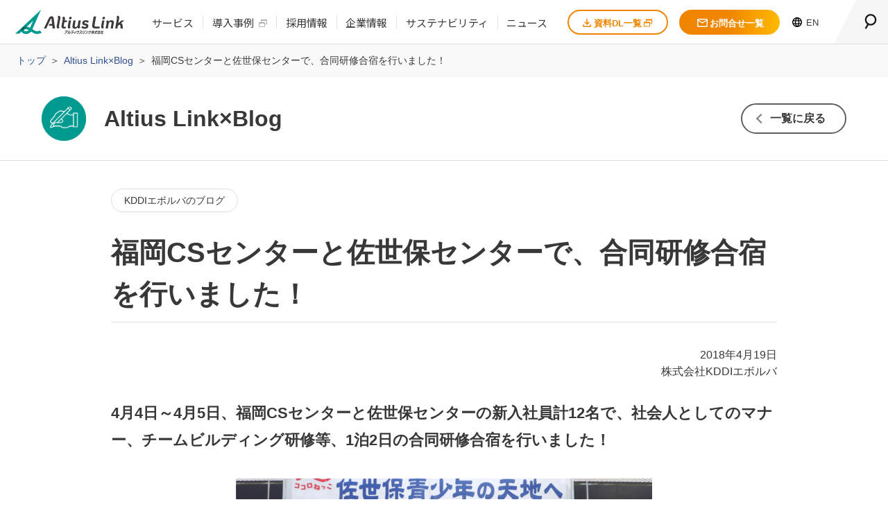

--- FILE ---
content_type: text/html; charset=UTF-8
request_url: https://www.altius-link.com/blog/detail20180419_02.html
body_size: 4788
content:
<!DOCTYPE html>
<html lang="ja">
<head>
  <meta charset="UTF-8">
  <title>福岡CSセンターと佐世保センターで、合同研修合宿を行いました！｜Altius Link×Blog｜アルティウスリンク株式会社</title>
  <meta http-equiv="X-UA-Compatible" content="IE=edge">
  <link rel="icon" href="/favicon.ico">
  <link rel="apple-touch-icon" href="/apple-touch-icon-152x152.png">
  <meta name="description" content="4月4日～4月5日、福岡CSセンターと佐世保センターの新入社員計12名で、社会人としてのマナー、チームビルディング研修等、1泊2日の合同研修合宿を行いました！">
  <link rel="canonical" href="https://www.altius-link.com/blog/detail20180419_02.html">
  <link rel="alternate" hreflang="en" href="https://www.altius-link.com/eng/">
  <meta name="viewport" content="width=device-width, shrink-to-fit=no">
  <meta name="format-detection" content="telephone=no, email=no, address=no">
  <meta property="fb:app_id" content="608051164522289">
  <meta property="og:title" content="福岡CSセンターと佐世保センターで、合同研修合宿を行いました！｜Altius Link×Blog｜アルティウスリンク株式会社">
  <meta property="og:type" content="website">
  <meta property="og:url" content="https://www.altius-link.com/blog/detail20180419_02.html">
  <meta property="og:image" content="https://www.altius-link.com/blog/assets/20190318/images/72bac81224490b895790819390126e8be40092d0.png">
  <meta property="og:site_name" content="アルティウスリンク株式会社" />
  <meta property="og:description" content="4月4日～4月5日、福岡CSセンターと佐世保センターの新入社員計12名で、社会人としてのマナー、チームビルディング研修等、1泊2日の合同研修合宿を行いました！" >
  <!-- Google Tag Manager -->
<script>(function(w,d,s,l,i){w[l]=w[l]||[];w[l].push({'gtm.start': new Date().getTime(),event:'gtm.js'});var f=d.getElementsByTagName(s)[0], j=d.createElement(s),dl=l!='dataLayer'?'&l='+l:'';j.async=true;j.src='https://www.googletagmanager.com/gtm.js?id='+i+dl;f.parentNode.insertBefore(j,f);})(window,document,'script','dataLayer','GTM-WP9MTRL');</script>
<!-- End Google Tag Manager -->
  <script type="application/ld+json">
  {
  "@context": "https://schema.org",
  "@type": "WebSite",
  "name": "アルティウスリンク株式会社",
  "alternateName" : "アルティウスリンク コンタクトセンター・BPO",
  "url": "https://www.altius-link.com/"
  }
  </script>
  <link rel="stylesheet" href="/common/css/main.css?t=1" media="all">
  <script type="text/javascript" src="/common/js/vendor.js"></script>
<script type="text/javascript" src="/common/js/app.js?20231026"></script>
  <link rel="stylesheet" href="/news/css/entry.css" media="all">
  <link rel="stylesheet" href="/blog/css/title.css" media="all">
</head>
<body>
<!-- Google Tag Manager (noscript) -->
<noscript><iframe src="https://www.googletagmanager.com/ns.html?id=GTM-WP9MTRL" height="0" width="0" style="display:none;visibility:hidden"></iframe></noscript>
<!-- End Google Tag Manager (noscript) -->
<div id="parent-header"></div>
<div id="content">
<nav class="breadcrumb">
  <ul itemscope="" itemtype="http://schema.org/BreadcrumbList">
    <li itemprop="itemListElement" itemscope="" itemtype="http://schema.org/ListItem">
      <a itemprop="item" href="/"><span itemprop="name">トップ</span></a><meta itemprop="position" content="1">
    </li>
  <li itemprop="itemListElement" itemscope="" itemtype="http://schema.org/ListItem">
    <a itemprop="item" href="/blog/"><span itemprop="name">Altius Link×Blog</span></a><meta itemprop="position" content="2">
  </li>
    <li itemprop="itemListElement" itemscope="" itemtype="http://schema.org/ListItem">
      <strong itemscope="" itemtype="http://schema.org/Thing" itemprop="item"><span itemprop="name">福岡CSセンターと佐世保センターで、合同研修合宿を行いました！</span></strong><meta itemprop="position" content="3">
    </li>
  </ul>
</nav>
  <div id="content-row">
    <main role="main" id="main">
<noscript>
  <div class="container">
    <div class="msg-js-off">
      <p>このページはJavaScriptを使用しています。JavaScriptを有効にして、または対応ブラウザでご覧下さい。</p>
    </div>
  </div>
</noscript>
      <article>
        <div class="section-ttl">
          <div class="container">
            <div class="headline headline-sm">
              <div class="headline-ttl-icn-blog">Altius Link×Blog</div>
            <a href="/blog/" class="btn-white btn-icn-left btn-xs headline-btn-right">一覧<span class="hidden-sp">に戻る</span></a>
            </div>
          </div>
        </div>
        <div class="section">
          <div class="container pb-lg">
            <div class="ind mv-md" data-date="20180419" data-newTag="blog">
              <div class="entry-header">
                <ul class="list-tag">
                          <li><a href="/blog/k-evolva/" class="tag-white">KDDIエボルバのブログ</a></li>
                </ul>
                <h1 class="header-ttl">福岡CSセンターと佐世保センターで、合同研修合宿を行いました！</h1>
              </div>
              <div class="entry-content">
                <div class="content-author">
                  <dl>
                    <dt>2018年4月19日</dt>
                    <dd>
                        株式会社KDDIエボルバ
                    </dd>
                  </dl>
                </div>
      <div class="autoAddClass-link-blank">
        <div class="mb-xl">
<p class="fw-bold fs-lg">4月4日～4月5日、福岡CSセンターと佐世保センターの新入社員計12名で、社会人としてのマナー、チームビルディング研修等、1泊2日の合同研修合宿を行いました！</p>
<p class="text-center"><img src="/blog/images/168-2_01-thumb-600x315-2769.png"></p>
<p>「長崎県立 佐世保青少年の天地」にて。いつもの「はい！○○ざんまい！」のポーズ</p>
</div>
<div class="mb-xl">
<h2 class="ttl-uline mb-sm">合宿1日目</h2>
<p class="text-center"><img src="/blog/images/168-2_BBQ_02-thumb-600x400-2770.png"></p>
<p class="text-center"><img src="/blog/images/168-2_BBQ_03-thumb-600x400-2771.png"></p>
<p class="text-center"><img src="/blog/images/168-2_BBQ_05-thumb-600x400-2773.png"></p>
<p>バーベキューでは、みんな協力して火をおこすところから準備！福岡・佐世保の新入社員同士すぐに打ち解け、おいしいお肉で皆「にっこり！」</p>
</div>
<div class="mb-xl">
<h2 class="ttl-uline mb-sm">グループ研修の様子</h2>
<p class="text-center"><img src="/blog/images/168-2_kenshu_06-thumb-600x400-2774.png"></p>
<p class="text-center"><img src="/blog/images/168-2_kenshu_07-thumb-600x400-2775.png"></p>
<p class="text-center"><img src="/blog/images/168-2_kenshu_08-thumb-600x400-2776.png"></p>
<p>福岡・佐世保合同のグループ研修です。自分自身の価値観を知り、相手の立場に立って考えるグループワークや、早口言葉を用いた発声練習を行いました。</p>
</div>
<div class="mb-xl">
<h2 class="ttl-uline mb-sm">合宿2日目</h2>
<p class="text-center"><img src="/blog/images/168-2_keiyo_09-thumb-600x800-2777.png"></p>
<p class="text-center"><img src="/blog/images/168-2_taiso_10-thumb-600x400-2778.png"></p>
<p>朝の集い！国旗掲揚と青空の下でのラジオ体操♪</p>
<p class="text-center"><img src="/blog/images/168-2_seisou_11-thumb-600x400-2779.png"></p>
<p class="text-center"><img src="/blog/images/168-2_seisou_12-thumb-600x400-2780.png"></p>
<p>皆で役割分担して「来たときよりも美しく！！」お掃除。</p>
<p class="text-center"><img src="/blog/images/7240c4934c94dd4b3352f8d111b8f5146df27c61-thumb-600x400-2781.png"></p>
<p class="text-center"><img src="/blog/images/68d6a5ffbece0f7b1f9fecb0f485d9259b72beb9-thumb-600x400-2782.png"></p>
<p>お昼休憩です。体を動かした後の皆で食べる食事はおいしいですね！！</p>
<p class="text-center"><img src="/blog/images/168-2_kenshu2_13-thumb-600x400-2783.png"></p>
<p class="text-center"><img src="/blog/images/168-2_kenshu2_14-thumb-600x400-2784.png"></p>
<p>午後のチームビルディングの様子。各々で意見を出し合い、答えに辿りついた時の仲間との達成感は何ものにも代えられません！</p>
<p class="text-center"><img src="/blog/images/523d8e3acb04ecc58c709b718dfb2bdd0198ea8d-thumb-600x400-2785.png"></p>
<p>退所式の様子です。あっという間の2日間でしたが、お互いを知り、自分を見つめ直す事ができました！佐世保青少年の天地の施設の皆様、本当にお世話になりました！</p>
<p class="text-center"><img src="/blog/images/168-2_BURGER1_16-thumb-600x400-2786.png"></p>
<p class="text-center"><img src="/blog/images/168-2_BURGER2_17-thumb-600x400-2787.png"></p>
<p>帰りは念願の佐世保バーガー♪この仲間達とこれから社会人第一歩を踏み出します！福岡と佐世保、離れていてもかけがえのない同期の仲間です！辛いことがあっても、この合宿での経験を思い出して皆で乗り越えていきましょう！！</p>
</div>
<div class="mb-lg">
<p class="text-center"><img src="/blog/images/kddievolva-thumb-255x39-981.png"></p>
<p><a href="https://www.evojob.com/kyushu/" target="_blank" class="link-blank" rel="noopener noreferrer">KDDIエボルバの求人情報サイト -エボジョブ-</a></p>
</div>
      </div>
                <div class="hidden-sp mb-lg">
                </div>
                <div class="hidden-pc mb-lg">
                </div>
                <div class="mb-lg">
                  <div class="content-sns">
                    <ul>
                      <li class="facebook">
                        <div id="fb-root"></div>
                        <script>(function(d, s, id) {
                            var js, fjs = d.getElementsByTagName(s)[0];
                            if (d.getElementById(id)) return;
                            js = d.createElement(s); js.id = id;
                            js.src = "//connect.facebook.net/ja_JP/sdk.js#xfbml=1&version=v2.9";
                            fjs.parentNode.insertBefore(js, fjs);
                          }(document, 'script', 'facebook-jssdk'));</script>
                        <div class="fb-share-button" data-href="/blog/detail20180419_02.html" data-layout="button" data-action="like" data-size="small" data-show-faces="true" data-share="true"></div>
                      </li>
                      <!--[if !IE]><!-->
                      <li class="twitter">
                        <a href="https://twitter.com/share" class="twitter-share-button">Tweet</a> <script>!function(d,s,id){var js,fjs=d.getElementsByTagName(s)[0],p=/^http:/.test(d.location)?'http':'https';if(!d.getElementById(id)){js=d.createElement(s);js.id=id;js.src=p+'://platform.twitter.com/widgets.js';fjs.parentNode.insertBefore(js,fjs);}}(document, 'script', 'twitter-wjs');</script>
                      </li>
                      <!--<![endif]-->
                      <li class="line">
                        <div class="line-it-button" data-lang="ja" data-type="share-a" data-ver="3" data-url="/blog/detail20180419_02.html" data-color="default" data-size="small" data-count="false" style="display: none;"></div>
                        <script src="https://www.line-website.com/social-plugins/js/thirdparty/loader.min.js" async="async" defer="defer"></script>
                      </li>
                    </ul>
                  </div>
                </div>
              </div>
            </div>
          </div>
        </div>
        <div class="section mb-xl">
          <div class="container">
            <div class="entry-contact">
                <div class="board-gray board-contact">
                  <h3 class="ttl-lline">記事に関するお問合せ</h3>
                  <dl>
                    <dd>担当：アルティウスリンク 広報窓口</dd>
                      <dd>メールアドレス：<a href="mailto:adv@altius-link.com">adv@altius-link.com</a></dd>
                  </dl>
                </div>
            </div>
          </div>
        </div>
      </article>
    </main>
  </div>
</div>
<div id="parent-footer"></div>
</body>
</html>



--- FILE ---
content_type: text/html; charset=UTF-8
request_url: https://www.altius-link.com/include/header.html
body_size: 5908
content:
<header role="banner" id="header">
  <div id="logo"><a href="/"><img src="/common/images/header/logo.png" alt="アルティウスリンク" width="160"></a></div>
  <nav id="gnav">
    <div id="gnav-pc">
      <ul>
        <li>
          <div class="gnav-label"><a href="/services/">サービス</a></div>
          <div class="gnav-menu gnav-services">
            <div class="container">
              <div class="container-col">
                <h3>BPO・コンタクトセンターサービス</h3>
                <a href="https://www.services.altius-link.com/" class="banner-bpo mb-xs" target="_blank" aria-label="BPO・コンタクトセンターサービス ビジネスプロセスのあらゆる面でお客様の事業を強力にサポート サービス詳細はこちら">
                </a>
                <ul>
                  <li><a href="https://www.services.altius-link.com/services/outsourcing/" target="_blank"><img src="/common/images/header/icon-bpo/outsorcing.png" alt="">アウトソーシング</a></li>
                  <li><a href="https://www.services.altius-link.com/services/system/" target="_blank"><img src="/common/images/header/icon-bpo/system.png" alt="">システム導入・活用支援</a></li>
                  <li><a href="https://www.services.altius-link.com/services/assessment/" target="_blank"><img src="/common/images/header/icon-bpo/assessment.png" alt="">アセスメント・コンサルティング</a></li>
                </ul>
              </div>
              <div class="container-col">
                <h3>ITソリューションサービス</h3>
                <ul>
                  <li><a href="/itsolution/engineer/"><img src="/common/images/header/icon-service/engineer.png" alt="">エンジニア派遣</a></li>
                  <li><a href="/itsolution/infra/"><img src="/common/images/header/icon-service/infra.png" alt="">ITアウトソーシング</a></li>
                  <li><a href="/itsolution/system/"><img src="/common/images/header/icon-service/system.png" alt="">システムインテグレーション</a></li>
                </ul>
              </div>
              <div class="container-col">
                <h3>その他のサービス</h3>
                <ul>
                  <li><a href="/services/haken/"><img src="/common/images/header/icon-service/haken.png" alt="">人材派遣</a></li>
                  <li><a href="/services/104/"><img src="/common/images/header/icon-service/104.png" alt="">電話番号案内（104）</a></li>
                  <li><a href="/services/guidance/"><img src="/common/images/header/icon-service/guidance.png" alt="">音声ガイダンス作成</a></li>
                  <li><a href="/hrstation/" class="link-blank" target="_blank"><img src="/common/images/header/icon-service/hrstation.png" alt="">人材派遣管理システムHRstation</a></li>
                  <li><a href="https://www.denpoppo.com/" class="link-blank" target="_blank"><img src="/common/images/header/icon-service/denpoppo.png" alt="">電報サービス でんぽっぽ</a></li>
                  <li><a href="http://carezou.jp/index.html" class="link-blank" target="_blank"><img src="/common/images/header/icon-service/carezou.png" alt="">クラウド型介護報酬<br>請求サービス けあ蔵</a></li>
                  <li><a href="https://www.kddigr-hoken.jp/insure/hojin/" class="link-blank" target="_blank"><img src="/common/images/header/icon-service/insurance.png" alt="">保険代理店サービス</a></li>
                </ul>
              </div>
            </div>
          </div>
        </li>
        <li><div class="gnav-label"><a href="https://www.services.altius-link.com/case/" class="link-block-window" target="_blank">導入事例</a></div></li>
        <li>
          <div class="gnav-label"><a href="/recruit/">採用情報</a></div>
          <div class="gnav-menu gnav-recruit">
            <div class="container">
              <ul class="row recruit-row">
                <li class="col"><a href="/recruit/newgraduate/" target="_blank" class="link-panel-window"><img src="/common/images/gnav/recruit/new_img2.jpg" alt="新卒採用"></a></li>
                <li class="col"><a href="/recruit/career/" class="link-block"><img src="/common/images/gnav/recruit/career_img2.jpg" alt="キャリア採用"></a></li>
                <li class="col"><a href="/recruit/its/" target="_blank" class="link-panel-window"><img src="/common/images/gnav/recruit/engineer_img2.jpg" alt="エンジニア採用"></a></li>
                <li class="col"><a href="https://www.j-meets.com/" target="_blank" class="link-panel-window"><img src="/common/images/gnav/recruit/communicate_img4.jpg" alt="オペレーター採用"></a></li>
              </ul>
              <dl class="recruit-list">
                <dt>その他採用</dt>
                <dd>
                  <ul>
                    <!--<li><a href="https://www.evojob.com" target="_blank" class="link-blank icn-arrow">オペレーター採用</a></li>-->
                    <li><a href="/recruit/challenged/" class="icn-arrow">障害者採用</a></li>
                    <li><a href="/recruit/return/" class="icn-arrow">リターン採用</a></li>
                  <li><a href="/recruit/career/list/" class="icn-arrow">募集一覧</a></li>
                  </ul>
                </dd>
                <dt>会社を知る</dt>
                <dd>
                  <ul>
                    <li><a href="/recruit/strength/" class="icn-arrow">アルティウスリンクで働く魅力</a></li>
                    <li><a href="/recruit/career/senior/" class="icn-arrow">先輩インタビュー</a></li>
                  </ul>
                </dd>
              </dl>
            </div>
          </div>
        </li>
        <li>
          <div class="gnav-label"><a href="/corporate/">企業情報</a></div>
          <div class="gnav-menu gnav-corporate">
            <div class="container">
              <ul class="row corporate-row">
                <li class="col">
                  <a href="/corporate/outline/" class="link-block">
                    <img src="/common/images/gnav/corporate/purpose_img.jpg" alt="">
                    <div class="txt">会社概要</div>
                  </a>
                </li>
                <li class="col">
                  <a href="/corporate/purpose/" class="link-block link-panel-window" target="_blank">
                    <img src="/common/images/gnav/corporate/purpose_img2.jpg" alt="">
                    <div class="txt">パーパス & バリューズ</div>
                  </a>
                </li>
                <li class="col">
                  <a href="/corporate/president/" class="link-block">
                    <img src="/common/images/gnav/corporate/president_img2.jpg?t=20250401" alt="">
                    <div class="txt">トップメッセージ / 役員一覧</div>
                  </a>
                </li>
              </ul>
              <ul class="corporate-list">
                <li><a href="/corporate/place/" class="icn-arrow">事業所一覧</a></li>
                <li><a href="/corporate/outline/#anc01" class="icn-arrow">認証取得</a></li>
                <li><a href="/corporate/socialmedia/" class="icn-arrow">ソーシャル公式アカウント一覧</a></li>
                <li><a href="/corporate/movie/" class="icn-arrow">動画一覧</a></li>
              </ul>
              <ul class="corporate-list">
                <li><a href="/corporate/vision.pdf" class="icn-arrow link-blank" target="_blank">経営ビジョン</a></li>
                <li><a href="/corporate/dx_strategy.pdf" class="icn-arrow link-blank" target="_blank">DX戦略</a></li>
              </ul>
            </div>
          </div>
        </li>
        <li>
          <div class="gnav-label"><a href="/sustainability/">サステナビリティ</a></div>
          <div class="gnav-menu gnav-sustainability">
            <div class="container">
              <ul>
                <li><a href="/sustainability/message/"><img src="/common/images/header/icon-sustainability/message.svg" alt="">トップメッセージ</a></li>
                <li><a href="/sustainability/concept/"><img src="/common/images/header/icon-sustainability/concept.svg" alt="">サステナビリティへの考え方<br>マテリアリティ</a></li>
                <li><a href="/sustainability/environment/"><img src="/common/images/header/icon-sustainability/environment.svg" alt="">環境</a></li>
                <li><a href="/sustainability/social/"><img src="/common/images/header/icon-sustainability/social.svg" alt="">社会</a></li>
                <li><a href="/sustainability/governance/"><img src="/common/images/header/icon-sustainability/governance.svg" alt="">ガバナンス</a></li>
                <li><a href="/sustainability/contribution/"><img src="/common/images/header/icon-sustainability/contribution.svg" alt="">社会貢献活動</a></li>
                <li><a href="/sustainability/evaluation/"><img src="/common/images/header/icon-sustainability/evaluation.svg" alt="">社外からの評価</a></li>
                <li><a href="/sustainability/#esgdata"><img src="/common/images/header/icon-sustainability/esgdata.svg" alt="">ESGデータ／レポート</a></li>
                <li><a href="/sustainability/news/"><img src="/common/images/header/icon-sustainability/news.svg" alt="">サステナビリティニュース一覧</a></li>
              </ul>
            </div>
          </div>
        </li>
        <li>
          <div class="gnav-label"><a href="/news/">ニュース</a></div>
          <div class="gnav-menu gnav-news">
            <div class="container">
              <ul>
                <li><a href="/news/"><img src="/common/images/header/icon-news/news.svg" alt="">ニュース</a></li>
                <li><a href="/blog/"><img src="/common/images/header/icon-news/blog.svg" alt="">Altius Link×Blog</a></li>
              </ul>
            </div>
          </div>
        </li>
      </ul>
    </div>


    <div id="gnav-sp">
      <a href="#" id="slide-menu-handle">
        <span></span>
        <span></span>
        <span></span>
        <span></span>
      </a>
      <div id="slide-menu-content">
        <div class="menu-search">
          <form action="/search/" method="get">
            <input type="text" autocomplete="off" name="mtssq" placeholder="キーワード検索">
            <button type="submit"><img src="/common/images/header/icn_search_white.png" alt="検索" width="18" height="22"></button>
          </form>
        </div>
        <div class="menu-sp">
          <ul>
            <li><span class="menu-handle">サービス</span>
              <ul>
                <li><a href="/services/">サービス TOP</a></li>
                <li><span class="menu-handle">BPO・コンタクトセンターサービス</span>
                  <ul>
                    <li><a href="https://www.services.altius-link.com/" target="_blank" class="menu-blank">BPO・コンタクトセンターサービスTOP</a></li>
                    <li><a href="https://www.services.altius-link.com/services/outsourcing/" target="_blank" class="menu-blank">アウトソーシング</a></li>
                    <li><a href="https://www.services.altius-link.com/services/system/" target="_blank" class="menu-blank">システム導入・活用支援</a></li>
                    <li><a href="https://www.services.altius-link.com/services/assessment/" target="_blank" class="menu-blank">アセスメント・コンサルティング</a></li>
                  </ul>
                </li>
                <li><span class="menu-handle">ITソリューション</span>
                  <ul>
                    <li><a href="/itsolution/engineer/">エンジニア派遣</a></li>
                    <li><a href="/itsolution/infra/">ITアウトソーシング</a></li>
                    <li><a href="/itsolution/system/">システムインテグレーション</a></li>
                  </ul>
                </li>
                <li><span class="menu-handle">その他のサービス</span>
                  <ul>
                    <li><a href="/services/haken/">人材派遣</a></li>
                    <li><a href="/services/104/">電話番号案内（104）</a></li>
                    <li><a href="/services/guidance/">音声ガイダンス作成</a></li>
                    <li><a href="/hrstation/" target="_blank" class="menu-blank">人材派遣管理システムHRstation</a></li>
                    <li><a href="https://www.denpoppo.com/" target="_blank" class="menu-blank">電報サービス でんぽっぽ</a></li>
                    <li><a href="http://carezou.jp/index.html" target="_blank" class="menu-blank">クラウド型介護報酬<br>請求サービス けあ蔵</a></li>
                    <li><a href="https://www.kddigr-hoken.jp/insure/hojin/" target="_blank" class="menu-blank">保険代理店サービス</a></li>
                  </ul>
                </li>
              </ul>
            </li>
            <li><a class="menu-blank" target="_blank" href="https://www.services.altius-link.com/case/">導入事例</a></li>
            <li><span class="menu-handle">採用情報</span>
              <ul>
                <li><a href="/recruit/">採用情報 TOP</a></li>
                <li><a href="/recruit/newgraduate/" target="_blank" class="menu-blank">新卒採用</a></li>
                <li><a href="/recruit/career/">キャリア採用</a></li>
                <li><a href="/recruit/its/" target="_blank" class="menu-blank">エンジニア採用</a></li>
                <li><a href="https://www.j-meets.com/" target="_blank" class="menu-blank">ジョブミーツ（オペレーター採用）</a></li>
                <li><a href="/recruit/challenged/">障害者採用</a></li>
                <li><a href="/recruit/return/">リターン採用</a></li>
                <li><a href="/recruit/strength/">アルティウスリンクで働く魅力</a></li>
                <li><a href="/recruit/career/senior/">先輩インタビュー</a></li>
              </ul>
            </li>
            <li><span class="menu-handle">企業情報</span>
              <ul>
                <li><a href="/corporate/">企業情報 TOP</a></li>
                <li><a href="/corporate/outline/">会社概要</a></li>
                <li><a href="/corporate/purpose/" target="_blank" class="menu-blank">パーパス & バリューズ</a></li>
                <li><a href="/corporate/president/">トップメッセージ / 役員一覧</a></li>
                <li><a href="/corporate/place/">事業所一覧</a></li>
                <li><a href="/corporate/outline/#anc01">認証取得</a></li>
                <li><a href="/corporate/socialmedia/">ソーシャル公式アカウント一覧</a></li>
                <li><a href="/corporate/movie/">動画一覧</a></li>
                <li><a href="/corporate/vision.pdf" target="_blank" class="menu-blank">経営ビジョン</a></li>
                <li><a href="/corporate/dx_strategy.pdf" target="_blank" class="menu-blank">DX戦略</a></li>
              </ul>
            </li>
            <li><span class="menu-handle">サステナビリティ</span>
              <ul>
                <li><a href="/sustainability/">サステナビリティ TOP</a></li>
                <li><a href="/sustainability/message/">トップメッセージ</a></li>
                <li><a href="/sustainability/concept/">サステナビリティへの考え方<br>マテリアリティ</a></li>
                <li><a href="/sustainability/environment/">環境</a></li>
                <li><a href="/sustainability/social/">社会</a></li>
                <li><a href="/sustainability/governance/">ガバナンス</a></li>
                <li><a href="/sustainability/contribution/">社会貢献活動</a></li>
                <li><a href="/sustainability/evaluation/">社外からの評価</a></li>
                <li><a href="/sustainability/#esgdata">ESGデータ／レポート</a></li>
                <li><a href="/sustainability/news/">サステナビリティニュース一覧</a></li>
              </ul>
            </li>
            <li><span class="menu-handle">ニュース</span>
              <ul>
                <li><a href="/news/">ニュース TOP</a></li>
                <li><a href="/news/relia/">りらいあコミュニケーションズのニュース</a></li>
                <li><a href="/news/k-evolva/">KDDIエボルバのニュース</a></li>
                <li><a href="/blog/">Altius Link×Blog</a></li>
              </ul>
            </li>
            <li><a href="https://www.services.altius-link.com/download/" class="menu-blank" target="_blank">資料DL一覧</a></li>
            <li class="menu-contact"><span class="menu-handle">お問合せ</span>
              <ul>
                <li><a href="/inquiry/">お問合せ TOP</a></li>
                <li><a href="https://www.services.altius-link.com/contact/form/" target="_blank" class="menu-blank">コンタクトセンター・BPOサービスに関するお問い合わせ</a></li>
                <li><a href="/form/solution">ITソリューション、人材派遣、音声ガイダンス、104に関するお問合せ</a></li>
                <li><a href="/form/recruit">採用のお問合せ</a></li>
                <li><a href="/inquiry/">お問合せ一覧</a></li>
              </ul>
            </li>
          </ul>
        </div>
        <div class="slide-menu-close">閉じる</div>
      </div>
    </div>

  </nav>
  <nav id="snav">

    <div id="snav-pc">
      <ul>
        <li class="document">
          <div class="snav-label">
            <a href="https://www.services.altius-link.com/download/" target="_blank">
              <svg version="1.1" id="icon-download-layer" xmlns="http://www.w3.org/2000/svg" xmlns:xlink="http://www.w3.org/1999/xlink" x="0px" y="0px" viewBox="0 0 12 12" style="enable-background:new 0 0 12 12;" xml:space="preserve">
                <path id="icon-download-path" class="icon-download-path" d="M10.5,8.2v2.2h-9V8.2H0v2.2C0,11.3,0.7,12,1.5,12h9c0.8,0,1.5-0.7,1.5-1.5V8.2H10.5z M9.8,5.3L8.7,4.2L6.7,6.1V0H5.2v6.1L3.3,4.2L2.2,5.2L6,9L9.8,5.3z"/>
              </svg>資料DL一覧<svg viewBox="0 0 78.31 71.78"><path d="M19.23,0h0v26.38H0v45.4h59.07v-26.38h0s19.23,0,19.23,0V0H19.23ZM52.07,64.78H7v-26.1h45.07v26.1ZM71.31,38.4h-12.23v-12.02H26.23v-13.63h45.07v25.65Z"></path></svg>
            </a>
          </div>
        </li>
        <li class="contact">

          <div class="snav-label">
            <a href="/inquiry/">
              <svg version="1.1" id="icon-mail-layer" xmlns="http://www.w3.org/2000/svg" xmlns:xlink="http://www.w3.org/1999/xlink" x="0px" y="0px" viewBox="0 0 15 12" style="enable-background:new 0 0 15 12;" xml:space="preserve">
                <path id="icon-mail-path" class="icon-mail-path" d="M15,1.5C15,0.7,14.3,0,13.5,0h-12C0.7,0,0,0.7,0,1.5v9C0,11.3,0.7,12,1.5,12h12c0.8,0,1.5-0.7,1.5-1.5V1.5z M13.5,1.5l-6,3.7l-6-3.7H13.5z M13.5,10.5h-12V3l6,3.8l6-3.8V10.5z"/>
              </svg>お問合せ一覧
            </a>
          </div>
          <div class="snav-menu snav-contact">
            <div class="container">
              <div class="ttl-lline">各種お問合せ</div>
              <div class="row contact-row">
                <a class="col col-about link-block" href="https://www.services.altius-link.com/contact/form/" target="_blank">
                  <div class="ttl link-blank">コンタクトセンター・BPOサービスに関するお問い合わせ</div>
                  <div class="tel">
                    <div class="img"><img src="/common/images/icn_freecall.png" alt="フリーコール"></div>
                    <div class="txt"><b>0120-610-810</b><br>電話受付時間：平日9:00～17:30</div>
                  </div>
                  <p>コンタクトセンター、AIチャットボット、ビジュアルIVR、<br>RPA、BPO、人材派遣等に関するお問合せはこちらから</p>
                </a>
                <div class="col col-main">
                  <img src="/common/images/icn_ttl_corporate_orange.png" alt="" width="57" height="57" class="img">
                  <div class="ttl">本社代表</div>
                  <div class="tel">03-5326-6700</div>
                  <p>受付時間：平日9:00～17:30</p>
                </div>
                <a class="col col-ext link-block" href="/form/solution">
                  <img src="/common/images/icn_ttl_service_orange.png" alt="" width="57" height="57" class="img">
                  <div class="ttl">サービスのお問合せ</div>
                  <p>音声ガイダンス、104に<br>関するお問合せはこちらから</p>
                </a>
                <a class="col col-ext link-block" href="/form/recruit">
                  <img src="/common/images/icn_ttl_recruit_orange.png" alt="" width="57" height="57" class="img">
                  <div class="ttl">採用のお問合せ</div>
                  <p>正社員、ITエンジニア、障害者採用に<br>関するお問合せはこちらから</p>
                </a>
                <a class="col col-ext link-block" href="/inquiry/">
                  <img src="/common/images/icn_ttl_contact_orange.png" alt="" width="57" height="57" class="img">
                  <div class="ttl">お問合せ一覧</div>
                  <p>その他のお問合せは<br>こちらから</p>
                </a>
              </div>
            </div>
          </div>
        </li>

        <li class="en">
          <a href="/eng/"><svg version="1.1" id="icon-lang" xmlns="http://www.w3.org/2000/svg" xmlns:xlink="http://www.w3.org/1999/xlink" x="0px" y="0px" viewBox="0 0 12 12" style="enable-background:new 0 0 12 12;" xml:space="preserve">
            <path id="icon-lang-path" d="M6,0C2.7,0,0,2.7,0,6s2.7,6,6,6s6-2.7,6-6S9.3,0,6,0L6,0z M10.2,3.6H8.4C8.2,2.9,7.9,2.1,7.6,1.5C8.6,1.8,9.6,2.6,10.2,3.6z M6,1.2C6.5,2,6.9,2.8,7.1,3.6H4.9C5.1,2.8,5.5,2,6,1.2z M1.4,7.2c-0.2-0.8-0.2-1.6,0-2.4h2C3.3,5.2,3.3,5.6,3.3,6s0,0.8,0.1,1.2H1.4z M1.8,8.4h1.8c0.2,0.7,0.5,1.5,0.8,2.1C3.4,10.2,2.4,9.4,1.8,8.4z M3.6,3.6H1.8c0.6-1,1.5-1.8,2.6-2.1C4.1,2.1,3.8,2.9,3.6,3.6z M6,10.8C5.5,10,5.1,9.2,4.9,8.4h2.3C6.9,9.2,6.5,10,6,10.8z M7.4,7.2H4.6C4.5,6.8,4.5,6.4,4.5,6s0-0.8,0.1-1.2h2.8C7.5,5.2,7.5,5.6,7.5,6S7.5,6.8,7.4,7.2z M7.6,10.5C8,9.8,8.2,9.1,8.4,8.4h1.8C9.6,9.4,8.6,10.2,7.6,10.5L7.6,10.5z M8.6,7.2C8.7,6.8,8.7,6.4,8.7,6s0-0.8-0.1-1.2h2c0.2,0.8,0.2,1.6,0,2.4C10.6,7.2,8.6,7.2,8.6,7.2z"/>
          </svg>EN</a>
        </li>

        <li class="search">
          <form action="/search/" method="get" class="search-form">
            <input type="text" autocomplete="off" name="mtssq" placeholder="キーワード検索">
            <button type="submit" id="search-btn"><img src="/common/images/header/icn_search_white.png" alt="検索" width="18" height="22"></button>
          </form>
          <div class="search-label"><img src="/common/images/header/icn_search.png" alt="" width="20" height="24"></div>
        </li>

      </ul>
    </div>

    <div id="snav-sp">
      <div class="en"><a href="/eng/">EN</a></div>
    </div>

  </nav>
</header>


--- FILE ---
content_type: text/html; charset=UTF-8
request_url: https://www.altius-link.com/include/footer.html
body_size: 3766
content:
<footer id="footer">
  <div class="footer-sitemap hidden-sp">
    <div class="container">
      <div class="row row-cs-md">
        <div class="col-25">
          <h4><a href="/services/">サービス</a></h4>
          <ul>
            <li><a href="https://www.services.altius-link.com/" target="_blank" class="link-blank">BPO・コンタクトセンターサービス</a></li>
            <li><a href="/itsolution/engineer/">エンジニア派遣</a></li>
            <li><a href="/itsolution/infra/">ITアウトソーシング</a></li>
            <li><a href="/itsolution/system/">システムインテグレーション</a></li>
            <li><a href="/services/haken/">人材派遣</a></li>
            <li><a href="/hrstation/" target="_blank" class="link-blank">人材派遣管理システム HRstation</a></li>
            <li><a href="/services/guidance/">音声ガイダンス作成</a></li>
            <li><a href="/services/104/">電話番号案内</a></li>
            <li><a href="http://carezou.jp/index.html" target="_blank" class="link-blank">クラウド型介護報酬請求サービス けあ蔵</a></li>
            <li><a href="http://www.denpoppo.com/" target="_blank" class="link-blank">電報サービス でんぽっぽ</a></li>
            <li><a href="https://www.kddigr-hoken.jp/insure/hojin/" target="_blank" class="link-blank">保険代理店サービス</a></li>
            <li><a href="https://www.services.altius-link.com/download/" target="_blank" class="link-blank">各種資料・事例ダウンロード</a></li>
          </ul>
          <h4><a href="https://www.services.altius-link.com/case/" target="_blank" class="link-blank">導入事例</a></h4>
        </div>
        <div class="col-25">
          <h4>採用サイト一覧</h4>
          <ul>
            <li><a href="/recruit/newgraduate/" target="_blank" class="link-blank">新卒採用</a></li>
            <li><a href="/recruit/career/">キャリア採用（社内エンジニア採用はこちら）</a></li>
            <li><a href="/recruit/its/" target="_blank" class="link-blank">エンジニア採用</a></li>
            <li><a href="https://www.j-meets.com/" target="_blank" class="link-blank">ジョブミーツ（オペレーター採用）</a></li>
            <li><a href="/recruit/challenged/">障害者採用</a></li>
            <li><a href="/recruit/return/">リターン採用</a></li>
            <li><a href="/recruit/career/list/">募集一覧</a></li>
          </ul>
          <h4>会社を知る</h4>
          <ul>
            <li><a href="/recruit/strength/">アルティウスリンクで働く魅力</a></li>
            <li><a href="/recruit/career/senior/">先輩インタビュー</a></li>
          </ul>
        </div>
        <div class="col-25">
          <h4><a href="/corporate/">企業情報</a></h4>
          <ul>
            <li><a href="/corporate/outline/">会社概要</a></li>
            <li><a href="/corporate/purpose/" target="_blank" class="link-blank">パーパス & バリューズ</a></li>
            <li><a href="/corporate/president/">トップメッセージ / 役員一覧</a></li>
            <li><a href="/corporate/place/">事業所一覧</a></li>
            <li><a href="/corporate/outline/#anc01">認証取得</a></li>
            <li><a href="/corporate/socialmedia/">ソーシャル公式アカウント一覧</a></li>
            <li><a href="/corporate/movie/">動画一覧</a></li>
            <li><a href="/corporate/vision.pdf" target="_blank" class="link-blank">経営ビジョン</a></li>
            <li><a href="/corporate/dx_strategy.pdf" target="_blank" class="link-blank">DX戦略</a></li>
            <li><a href="/corporate/relia-ir-library/">りらいあコミュニケーションズ株主の皆様へ</a></li>
          </ul>
        </div>
        <div class="col-25">
          <h4><a href="/sustainability/">サステナビリティ</a></h4>
          <ul>
            <li><a href="/sustainability/message/">トップメッセージ</a></li>
            <li><a href="/sustainability/concept/">サステナビリティへの考え方／マテリアリティ</a></li>
            <li><a href="/sustainability/environment/">環境</a></li>
            <li><a href="/sustainability/social/">社会</a></li>
            <li><a href="/sustainability/governance/">ガバナンス</a></li>
            <li><a href="/sustainability/contribution/">社会貢献活動</a></li>
            <li><a href="/sustainability/evaluation/">社外からの評価</a></li>
            <li><a href="/sustainability/#esgdata">ESGデータ／レポート</a></li>
            <li><a href="/sustainability/news/">サステナビリティニュース一覧</a></li>
          </ul>
        </div>
        <div class="col-25">
          <h4><a href="/news/">ニュース</a></h4>
          <h4><a href="/blog/">Altius Link×Blog</a></h4>
          <h4><a href="/inquiry/">お問合せ</a></h4>
          <ul>
            <li><a href="https://www.services.altius-link.com/contact/form/" target="_blank" class="link-blank">BPO・コンタクトセンターサービス</a></li>
            <li><a href="/form/solution">ITソリューション、人材派遣、音声ガイダンス、104</a></li>
            <li><a href="/form/recruit">採用情報</a></li>
            <li><a href="/inquiry/">各種お問合せ</a></li>
            <li><a href="/inquiry/faq/">よくあるご質問</a></li>
          </ul>
        </div>
        <div class="col-25">
          <h4>グループ会社</h4>
          <ul>
            <li><a href="https://www.max-com.co.jp/" target="_blank" class="link-blank">株式会社マックスコム</a></li>
            <li><a href="https://www.witellas.co.jp/" target="_blank" class="link-blank">株式会社ウィテラス</a></li>
            <li><a href="https://www.altius-apps.com/" target="_blank" class="link-blank">アルティウスリンク アップス株式会社</a></li>
            <li><a href="https://www.biz-plus.jp/" target="_blank" class="link-blank">株式会社ビジネスプラス</a></li>
            <li><a href="https://www.inspiro.com/" target="_blank" class="link-blank">Altius Inspiro, Inc.</a></li>
            <li><a href="https://www.infocomtech.com.ph/" target="_blank" class="link-blank">Altius Infocom, Inc.</a></li>
            <li><a href="https://altius-link.vn" target="_blank" class="link-blank">Altius Link Vietnam Joint Stock Company</a></li>
            <li><a href="https://www.mocap.co.th/" target="_blank" class="link-blank">MOCAP Limited</a></li>
          </ul>
        </div>
      </div>
    </div>
  </div>
  <div class="footer-menu-sp hidden-pc">
    <div class="menu-sp">
      <ul>
        <li><span class="menu-handle">サービス</span>
          <ul>
            <li><a href="/services/">サービス TOP</a></li>
            <li><a href="https://www.services.altius-link.com/" target="_blank" class="menu-blank">BPO・コンタクトセンターサービス</a></li>
            <li><a href="/itsolution/engineer/">エンジニア派遣</a></li>
            <li><a href="/itsolution/infra/">ITアウトソーシング</a></li>
            <li><a href="/itsolution/system/">システムインテグレーション</a></li>
            <li><a href="/services/haken/">人材派遣</a></li>
            <li><a href="/services/104/">電話番号案内（104）</a></li>
            <li><a href="/services/guidance/">音声ガイダンス作成</a></li>
            <li><a href="/hrstation/" target="_blank" class="menu-blank">人材派遣管理システム HRstation</a></li>
            <li><a href="http://www.denpoppo.com/" target="_blank" class="menu-blank">電報サービス でんぽっぽ</a></li>
            <li><a href="http://carezou.jp/index.html" target="_blank" class="menu-blank">クラウド型介護報酬請求サービス けあ蔵</a></li>
            <li><a href="https://www.kddigr-hoken.jp/insure/hojin/" target="_blank" class="menu-blank">保険代理店サービス</a></li>
            <li><a href="https://www.services.altius-link.com/download/" target="_blank" class="menu-blank">各種資料・事例ダウンロード</a></li>
          </ul>
        </li>
        <li><a href="https://www.services.altius-link.com/case/" target="_blank" class="menu-blank">導入事例</a></li>
        <li><span class="menu-handle">採用サイト一覧</span>
          <ul>
            <li><a href="/recruit/">採用サイト TOP</a></li>
            <li><a href="/recruit/newgraduate/" target="_blank" class="menu-blank">新卒採用</a></li>
            <li><a href="/recruit/career/">キャリア採用（社内エンジニア採用はこちら）</a></li>
            <li><a href="/recruit/its/" target="_blank" class="menu-blank">エンジニア採用</a></li>
            <li><a href="https://www.j-meets.com/" target="_blank" class="menu-blank">ジョブミーツ（オペレーター採用）</a></li>
            <li><a href="/recruit/challenged/">障害者採用</a></li>
            <li><a href="/recruit/return/">リターン採用</a></li>
            <li><a href="/recruit/career/list/">募集一覧</a></li>
          </ul>
        </li>
        <li><span class="menu-handle">会社を知る</span>
          <ul>
            <li><a href="/recruit/strength/">アルティウスリンクで働く魅力</a></li>
            <li><a href="/recruit/career/senior/">先輩インタビュー</a></li>
          </ul>
        </li>
        <li><span class="menu-handle">企業情報</span>
          <ul>
            <li><a href="/corporate/">企業情報 TOP</a></li>
            <li><a href="/corporate/outline/">会社概要</a></li>
            <li><a href="/corporate/purpose/" target="_blank" class="link-blank">パーパス & バリューズ</a></li>
            <li><a href="/corporate/president/">トップメッセージ / 役員一覧</a></li>
            <li><a href="/corporate/place/">事業所一覧</a></li>
            <li><a href="/corporate/outline/#anc01">認証取得</a></li>
            <li><a href="/corporate/socialmedia/">ソーシャル公式アカウント一覧</a></li>
            <li><a href="/corporate/movie/">動画一覧</a></li>
            <li><a href="/corporate/vision.pdf" target="_blank" class="link-blank">経営ビジョン</a></li>
            <li><a href="/corporate/dx_strategy.pdf" target="_blank" class="link-blank">DX戦略</a></li>
            <li><a href="/corporate/relia-ir-library/">りらいあコミュニケーションズ株主の皆様へ</a></li>
          </ul>
        </li>
        <li><span class="menu-handle">サステナビリティ</span>
          <ul>
            <li><a href="/sustainability/">サステナビリティ TOP</a></li>
            <li><a href="/sustainability/message/">トップメッセージ</a></li>
            <li><a href="/sustainability/concept/">サステナビリティへの考え方<br>マテリアリティ</a></li>
            <li><a href="/sustainability/environment/">環境</a></li>
            <li><a href="/sustainability/social/">社会</a></li>
            <li><a href="/sustainability/governance/">ガバナンス</a></li>
            <li><a href="/sustainability/contribution/">社会貢献活動</a></li>
            <li><a href="/sustainability/evaluation/">社外からの評価</a></li>
            <li><a href="/sustainability/#esgdata">ESGデータ／レポート</a></li>
            <li><a href="/sustainability/news/">サステナビリティニュース一覧</a></li>
          </ul>
        </li>
        <li><a href="/news/">ニュース</a></li>
        <li><a href="/blog/">Altius Link×Blog</a></li>
        <li><span class="menu-handle">お問合せ</span>
          <ul>
            <li><a href="/inquiry/">お問合せ TOP</a></li>
            <li><a href="https://www.services.altius-link.com/contact/form/" target="_blank" class="menu-blank">BPO・コンタクトセンターサービス</a></li>
            <li><a href="/form/solution">ITソリューション、人材派遣、音声ガイダンス、104</a></li>
            <li><a href="/form/recruit">採用情報</a></li>
            <li><a href="/inquiry/">各種お問合せ</a></li>
            <li><a href="/inquiry/faq/">よくあるご質問</a></li>
          </ul>
        </li>
        <li class="menu-relation"><span class="menu-handle">グループ会社</span>
          <ul>
            <li><a href="https://www.max-com.co.jp/" target="_blank" class="menu-blank">株式会社マックスコム</a></li>
            <li><a href="https://www.witellas.co.jp/" target="_blank" class="menu-blank">株式会社ウィテラス</a></li>
            <li><a href="https://www.altius-apps.com/" target="_blank" class="menu-blank">アルティウスリンク アップス株式会社</a></li>
            <li><a href="https://www.biz-plus.jp/" target="_blank" class="menu-blank">株式会社ビジネスプラス</a></li>
            <li><a href="https://www.inspiro.com/" target="_blank" class="menu-blank">Altius Inspiro, Inc.</a></li>
            <li><a href="https://www.infocomtech.com.ph/" target="_blank" class="menu-blank">Altius Infocom, Inc.</a></li>
            <li><a href="https://altius-link.vn" target="_blank" class="menu-blank">Altius Link Vietnam Joint Stock Company</a></li>
            <li><a href="https://www.mocap.co.th/" target="_blank" class="menu-blank">MOCAP Limited</a></li>
          </ul>
        </li>
        
      </ul>
    </div>
  </div>
  
  <div class="footer-banner bg-gray">
    <div class="container">
      <ul class="row row-cs-md row-center">
        <li class="col-25 col-100-sp text-center">
          <a href="/recruit/its/" target="_blank" class="link-block">
            <div class="link-block-window"><img class="bd-gray" src="/common/images/footer/01_banner_its_recruit2.jpg" alt="エンジニア採用"></div>
            <span>エンジニア採用</span>
          </a>
        </li>
        <li class="col-25 col-100-sp text-center">
          <a href="https://www.denpoppo.com/" target="_blank" class="link-block">
            <div class="link-block-window"><img class="bd-gray" src="/common/images/footer/05_banner_denpoppo.png" alt="電報サービス でんぽっぽ"></div>
            <span>慶弔電報サービス</span>
          </a>
        </li>
        <li class="col-25 col-100-sp text-center">
          <a href="/blog/">
            <div><img class="bd-gray" src="/common/images/footer/06_banner_blog.png" alt="公式ブログ"></div>
            <span>Altius Link×Blog</span>
          </a>
        </li>
        <li class="col-25 col-100-sp text-center">
          <a href="https://www.services.altius-link.com/column/" target="_blank" class="link-block">
            <div class="link-block-window"><img class="bd-gray" src="/common/images/footer/07_banner_service.jpg" alt=""></div>
            <span>お役立ちコラム<br><span style="font-size: 12px;">コンタクトセンター・CX創造のヒントに</span></span>
          </a>
        </li>
      </ul>
    </div>
  </div>
  <div class="footer-policy">
    <div class="container">
      <div class="policy-list">
        <ul>
          <li><a href="/sitemap/">サイトマップ</a></li>
          <li><a href="/policy/">サイトポリシー</a></li>
          <li><a href="/sustainability/social/accessibility/">ウェブアクセシビリティの取り組み</a></li>
          <li><a href="/sustainability/governance/security-policy/#security">情報セキュリティポリシー</a></li>
          <li><a href="/sustainability/governance/security-policy/#privacy">プライバシーポリシー</a></li>
          <li><a href="/socialmedia/">ソーシャルメディア<br class="hidden-pc">ポリシー</a></li>
          <li><a href="/cloud-service/">クラウドサービス<br class="hidden-pc">情報基本方針</a></li>
          <li><a href="/userdata-external-transmission/">利用者情報の<br class="hidden-pc">外部送信について</a></li>
        </ul>
      </div>
    </div>
  </div>
  <div class="footer-copyright">
    <div class="container">
      <div class="logo">
        <a href="https://www.kddi.com/" target="_blank"><img src="/common/images/footer/logo_kddi.png" width="80" alt="Tomorrow, together KDDI"></a>
        <a href="https://www.mitsui.com/jp/ja/" target="_blank"><img src="/common/images/footer/logo_mitsui.png" width="60" alt="MITSUI&CO."></a>
        <small>アルティウスリンクはKDDIと三井物産の共同出資会社です</small>
      </div>
      <p class="copyright">© 2023-<span data-copyright-year style="font-family:inherit">2025</span> Altius Link, Inc. All rights reserved.</p>
      <script>document.querySelector("[data-copyright-year]").textContent = String(new Date().getFullYear())</script>
    </div>
  </div>
  <div id="move-top"><a href="#">TOP</a></div>
</footer>

--- FILE ---
content_type: text/css
request_url: https://www.altius-link.com/news/css/entry.css
body_size: 661
content:
.table1 thead tr th:first-child,
.table2 thead tr th:first-child,
.table3 thead tr th:first-child,
.table4 thead tr th:first-child {
    width: 20%; 
}
.table3 thead tr th:last-child,
.table4 thead tr th:last-child {
    width: 30%; 
}

.entry-header {
    border-bottom: 1px solid #e0e0e0;
}
.header-ttl {
    margin-top: 18px;
    margin-bottom: 10px;
}
.header-sub-ttl {
    margin-bottom: 28px;
    font-size: 22px;
    font-weight: bold;
    color: #606060;
    line-height: 1.6em;
}

.entry-content {
    padding-top: 35px;
}

.entry-content > .mb-lg {
    margin-bottom: 60px !important;
}

.content-author {
    font-size: 16px;
    text-align: right;
}
.content-author dl {
    margin-bottom: 28px;
}
.content-author dl dt,
.content-author dl dd {
    margin: 0;
}
.content-author dl dt {
    font-weight: normal;
}

.content-sns ul {
    display: flex;
    justify-content: center;
    align-items: center;
    gap: 20px;
}
.content-sns ul li {
  display: flex;
  align-items: center;
}
.content-sns ul li.facebook {
  margin-top: -4px;
}

.entry-contact [class^="board-"] {
    margin-bottom: 8px;
}

.sdgs-list ul {
    display: -ms-flexbox;
    display: flex;
    -ms-flex-wrap: wrap;
    flex-wrap: wrap;
    overflow: hidden;
    
    -webkit-box-pack: center;
    -webkit-justify-content: center;
    -ms-flex-pack: center;
    justify-content: center;
    
    margin-left: -6px;
    margin-right: -6px;
    margin-bottom: 0;
}

.sdgs-list ul li {
    margin: 6px;
}

.sdgs-list ul li img {
    width: 110px;
    height: auto;
}


@media screen and (max-width: 767px) {
    .section-ttl .headline .headline-btn-right {
        padding-left: 26px;
        padding-right: 15px;
    }
    .section-ttl .headline .headline-btn-right::after {
        left: 14px;
    }
    .header-sub-ttl {
        font-size: 18px;
    }
    .entry-content {
        padding-top: 25px;
    }
    .entry-content > .mb-lg {
        margin-bottom: 24px !important;
    }
    
    .content-author {
        font-size: 14px;
    }
    .content-author dl {
        margin-bottom: 20px;
    }
    
    
    .sdgs-list ul {
        margin-left: -3px;
        margin-right: -3px;
    }

    .sdgs-list ul li {
        margin: 3px;
    }
    .sdgs-list ul li img {
        width: 65px;
    }
}





--- FILE ---
content_type: text/css
request_url: https://www.altius-link.com/blog/css/title.css
body_size: -45
content:
.headline [class^=headline-ttl-icn-].headline-ttl-icn-blog:before {
  background-image: url(/common/images/icn_ttl_blog.png);
}

--- FILE ---
content_type: image/svg+xml
request_url: https://www.altius-link.com/common/images/header/icon-sustainability/evaluation.svg
body_size: 2700
content:
<?xml version="1.0" encoding="UTF-8"?>
<svg id="_レイヤー_2" data-name="レイヤー_2" xmlns="http://www.w3.org/2000/svg" xmlns:xlink="http://www.w3.org/1999/xlink" viewBox="0 0 60 60">
  <defs>
    <style>
      .cls-1 {
        fill: none;
      }

      .cls-2 {
        fill: #666;
      }

      .cls-3 {
        clip-path: url(#clippath);
      }
    </style>
    <clipPath id="clippath">
      <rect class="cls-1" width="60" height="60"/>
    </clipPath>
  </defs>
  <g id="_レイヤー_1-2" data-name="レイヤー_1">
    <g class="cls-3">
      <g>
        <path class="cls-2" d="M18.13,53.52l-2.73-6.36c-.41-.95-1.35-1.56-2.36-1.56-.1,0-.21,0-.31.02l-6.87.84,7.31-9.97c-.61-.64-1.18-1.31-1.71-2.02L.25,49.73l12.78-1.56,5.08,11.83,7.27-16.69c-.86-.17-1.7-.4-2.52-.67l-4.74,10.87Z"/>
        <path class="cls-2" d="M48.56,34.46c-.53.71-1.1,1.38-1.71,2.02l7.31,9.97-6.87-.84c-.11-.01-.21-.02-.31-.02-1.02,0-1.96.61-2.36,1.56l-2.73,6.36-4.74-10.87c-.82.27-1.66.49-2.52.67l7.27,16.69,5.08-11.83,12.78,1.56-11.19-15.27Z"/>
        <path class="cls-2" d="M35.86,39.71l.25.57c3.59-1.11,6.75-3.18,9.2-5.9l-.05-.07-9.4,5.4Z"/>
        <path class="cls-2" d="M33.03,38.37c-.98.17-1.99.26-3.03.26s-2.04-.09-3.03-.26l.45.26-.99,2.26c1.16.2,2.35.31,3.56.31s2.4-.11,3.56-.31l-.99-2.26.45-.26Z"/>
        <path class="cls-2" d="M14.75,34.31l-.05.07c2.45,2.72,5.62,4.79,9.2,5.9l.25-.57-9.4-5.4Z"/>
        <path class="cls-2" d="M16.19,32.17c-2.63-3.13-4.21-7.17-4.21-11.57C11.97,10.66,20.06,2.57,30,2.57s18.02,8.09,18.02,18.02c0,4.4-1.59,8.43-4.21,11.57l2.16-1.24.99,1.36c2.29-3.32,3.64-7.34,3.64-11.68C50.6,9.22,41.38,0,30,0S9.4,9.22,9.4,20.6c0,4.34,1.34,8.36,3.64,11.68l.99-1.36,2.16,1.24Z"/>
        <path class="cls-2" d="M26.97,38.37c-4.3-.73-8.09-2.99-10.79-6.2l-2.16-1.24-.99,1.36c.51.73,1.06,1.44,1.65,2.1l.05-.07,9.4,5.4-.25.57c.83.26,1.68.46,2.54.61l.99-2.26-.45-.26Z"/>
        <path class="cls-2" d="M45.97,30.93l-2.16,1.24c-2.69,3.21-6.48,5.47-10.79,6.2l-.45.26.99,2.26c.87-.15,1.72-.35,2.54-.61l-.25-.57,9.4-5.4.05.07c.6-.66,1.15-1.36,1.66-2.1l-.99-1.36Z"/>
        <path class="cls-2" d="M40.65,16.75c-.22-.69-.84-1.16-1.56-1.21l-5.47-.32-1.99-5.1c-.26-.68-.9-1.11-1.63-1.11s-1.37.44-1.63,1.11l-1.99,5.1-5.47.32c-.73.04-1.34.52-1.56,1.21-.22.69,0,1.43.56,1.9l4.24,3.47-1.39,5.3c-.18.7.08,1.43.66,1.86.59.43,1.36.45,1.97.06l4.61-2.96,4.61,2.96c.29.19.62.28.95.28.36,0,.72-.11,1.03-.34.59-.43.85-1.16.67-1.86l-1.39-5.3,4.24-3.47c.56-.46.78-1.2.55-1.9ZM32.95,21.17l1.27,4.85-4.22-2.71-4.22,2.71,1.27-4.85-3.88-3.18,5.01-.29,1.82-4.67,1.82,4.67,5.01.29-3.88,3.18Z"/>
        <path class="cls-2" d="M30.19,5.15c-8.52,0-15.45,6.93-15.45,15.45s6.93,15.45,15.45,15.45,15.45-6.93,15.45-15.45-6.93-15.45-15.45-15.45ZM30.19,33.47c-7.1,0-12.87-5.78-12.87-12.87s5.78-12.88,12.87-12.88,12.87,5.78,12.87,12.88-5.78,12.87-12.87,12.87Z"/>
      </g>
    </g>
  </g>
</svg>

--- FILE ---
content_type: image/svg+xml
request_url: https://www.altius-link.com/common/images/header/icon-sustainability/contribution.svg
body_size: 10211
content:
<?xml version="1.0" encoding="UTF-8"?>
<svg id="_レイヤー_2" data-name="レイヤー_2" xmlns="http://www.w3.org/2000/svg" xmlns:xlink="http://www.w3.org/1999/xlink" viewBox="0 0 150 150">
  <defs>
    <style>
      .cls-1 {
        fill: none;
      }

      .cls-2 {
        fill: #666;
      }

      .cls-3 {
        clip-path: url(#clippath);
      }
    </style>
    <clipPath id="clippath">
      <rect class="cls-1" width="150" height="150"/>
    </clipPath>
  </defs>
  <g id="_レイヤー_1-2" data-name="レイヤー_1">
    <g class="cls-3">
      <g>
        <path class="cls-2" d="M41.32,73.66c.34-.39.52-.57.67-.78,6.16-8.4,12.31-16.8,18.47-25.21.64-.88,1.33-1.71,2.13-2.44.81-.73,1.69-1.35,2.69-1.79,2.02-.87,3.99-.76,5.91.32.79.44,1.47,1.02,2.05,1.72.19.23.37.45.6.73.21-.15.38-.28.55-.4.57-.41,1.11-.89,1.73-1.23,4.56-2.54,9.87.69,10.56,5.07.24,1.49.05,2.9-.43,4.29-.14.42-.32.83-.49,1.26.23.32.59.32.9.39.89.21,1.69.58,2.43,1.11,2.25,1.61,3.12,3.82,2.8,6.53-.16,1.35-.64,2.6-1.29,3.79-1.05,1.94-2.1,3.87-3.15,5.81-.18.33-.34.66-.51.98.31.33.69.33,1.04.45,2.68.89,4.21,2.71,4.53,5.53.17,1.55-.06,3.05-.59,4.51-.09.25-.2.48-.3.72-2.71,6.06-5.42,12.13-8.14,18.19-.38.85-.79,1.69-1.22,2.52-.39.76-1.03,1.16-1.91,1.12-1.27-.06-2.16-1.32-1.79-2.54.07-.21.16-.42.26-.62,2.25-5,4.51-10,6.76-15,.8-1.77,1.59-3.54,2.38-5.31.47-1.04.7-2.13.55-3.27-.12-.93-.61-1.57-1.48-1.94-.71-.3-1.38-.25-2.03.15-.62.38-1.07.92-1.41,1.56-.87,1.61-1.74,3.21-2.62,4.82-2.68,4.92-5.36,9.83-8.05,14.74-.23.42-.49.85-.81,1.2-.58.64-1.33.81-2.14.51-1.09-.4-1.52-1.42-1.1-2.56.13-.35.33-.67.5-1,3.32-6.1,6.64-12.19,9.96-18.29,2.53-4.65,5.06-9.31,7.6-13.96.43-.79.79-1.6.97-2.49.34-1.73-.75-3.13-2.53-3.44-.62-.11-1.18.12-1.71.42-.63.36-1.13.86-1.53,1.45-.3.43-.57.88-.84,1.33-5.46,9.09-10.91,18.18-16.37,27.27-.17.29-.33.59-.53.86-.64.86-1.69,1.09-2.59.58-.78-.44-1.35-1.49-.81-2.62.16-.34.37-.65.56-.97,6.57-10.95,13.14-21.89,19.71-32.84.27-.45.53-.9.79-1.35.39-.69.64-1.43.71-2.22.12-1.26-.33-2.27-1.38-2.99-1.08-.74-2.2-.86-3.37-.21-.6.33-1.1.77-1.52,1.3-.3.38-.58.78-.85,1.18-7.13,10.81-14.26,21.63-21.39,32.44-.25.37-.49.75-.78,1.09-.34.4-.77.69-1.32.79-1.23.2-2.76-.83-2.09-2.64.15-.41.42-.79.67-1.16,3.08-4.68,6.16-9.35,9.25-14.03,3.08-4.68,6.17-9.35,9.24-14.03.35-.53.67-1.08.97-1.64.34-.64.48-1.33.43-2.06-.1-1.56-1.74-2.76-3.26-2.41-.75.17-1.37.58-1.93,1.08-.73.65-1.32,1.42-1.89,2.21-3.06,4.19-6.13,8.37-9.19,12.57-3.98,5.46-7.96,10.92-11.94,16.38-.99,1.36-1.88,2.78-2.65,4.28-1.12,2.15-2.25,4.3-3.38,6.44-.1.2-.2.4-.32.59-.51.8-1.29,1.11-2.22.91-.75-.16-1.36-.81-1.47-1.65-.04-.28,0-.6.09-.87.12-.39.31-.76.5-1.12,1.02-2.03,2.01-4.09,2.79-6.23,1.05-2.87,1.69-5.81,1.45-8.88-.07-.93-.23-1.85-.45-2.75-.32-1.29-.99-2.41-1.95-3.34-.43-.42-.9-.78-1.49-.97-.61-.2-1.01-.09-1.34.45-.19.31-.35.66-.44,1.02-.16.57-.27,1.16-.37,1.75-.86,5.18-2.72,9.99-5.4,14.49-1.17,1.95-2.4,3.87-3.59,5.81-.9,1.46-1.8,2.93-2.65,4.42-.77,1.33-1.36,2.75-1.57,4.29-.15,1.07-.22,2.16-.24,3.24-.06,4.07-.08,8.14-.1,12.21,0,1.44.33,2.81.91,4.13.21.48.42.96.61,1.44.5,1.34.59,2.7.14,4.06-.3.92-.64,1.83-1.08,2.69-.64,1.26-1.35,2.49-2.1,3.7-3.92,6.31-7.86,12.61-11.79,18.91-.3.48-.59.95-1.05,1.29-.82.59-1.83.56-2.57-.11-.51-.46-.76-1.04-.54-1.71.16-.49.39-.97.66-1.41,2.26-3.65,4.53-7.29,6.8-10.94,1.84-2.95,3.69-5.88,5.51-8.84.57-.92,1.09-1.87,1.59-2.83.26-.49.46-1.02.64-1.55.25-.73.24-1.47-.08-2.19-.04-.1-.08-.21-.13-.31-1.13-2.29-1.57-4.73-1.55-7.27.02-3.1.04-6.2.09-9.3.02-1.49.12-2.98.18-4.48.07-1.82.51-3.55,1.29-5.18.66-1.38,1.39-2.73,2.17-4.04,1.4-2.33,2.89-4.62,4.32-6.94,1.73-2.8,3.21-5.73,4.24-8.87.65-1.99,1.13-4.02,1.46-6.09.19-1.23.52-2.41,1.18-3.47.78-1.26,1.88-2.09,3.35-2.42.95-.21,1.85-.07,2.75.23,1.12.38,2.07,1.03,2.91,1.84,1.86,1.8,2.96,4.01,3.39,6.55.14.81.19,1.63.28,2.44.03.25.07.5.14,1.03Z"/>
        <path class="cls-2" d="M43.68,17.66c-2.39,0-4.78-.01-7.17,0-1.36,0-2.66.34-3.9.88-.55.24-1.09.48-1.66.68-1.27.45-2.56.46-3.85.1-.98-.26-1.91-.65-2.79-1.13-1.28-.7-2.55-1.4-3.79-2.17C14.28,12.16,8.05,8.26,1.82,4.36c-.44-.28-.89-.57-1.24-.94-.76-.8-.75-1.8-.04-2.63C.96.31,1.49.11,2.13.18c.57.06,1.06.32,1.54.62,2.63,1.64,5.26,3.27,7.89,4.91,3.7,2.31,7.4,4.63,11.11,6.94,1.05.65,2.1,1.28,3.19,1.86.65.35,1.35.62,2.05.88.69.25,1.39.22,2.08-.07.45-.19.89-.39,1.34-.57,1.46-.6,2.98-.95,4.56-1.05,2.35-.15,4.7-.14,7.05-.07,1.75.05,3.51.06,5.26.12,1.38.05,2.76.11,4.13.23,1.31.12,2.56.5,3.77,1,1.49.61,2.89,1.38,4.26,2.23,2.03,1.25,4.05,2.53,6.08,3.8,2.22,1.38,4.48,2.68,6.88,3.73,2.95,1.3,6.04,2.15,9.21,2.66.85.14,1.68.34,2.47.67.66.27,1.27.63,1.8,1.11,1.49,1.36,1.95,3.05,1.5,4.98-.26,1.11-.83,2.07-1.56,2.94-1.57,1.86-3.57,3.05-5.91,3.64-2.56.65-5.17.68-7.78.34-3.21-.41-6.23-1.49-9.16-2.82-1.33-.6-2.62-1.25-3.93-1.89-.27-.13-.54-.27-.77-.46-.76-.62-.94-1.69-.45-2.53.47-.8,1.43-1.19,2.31-.88.46.16.88.39,1.32.6,1.63.75,3.24,1.53,4.88,2.24,2.13.91,4.35,1.57,6.66,1.83,2.05.24,4.1.19,6.11-.37,1.25-.34,2.35-.95,3.26-1.88.34-.34.65-.73.88-1.15.53-.95.34-1.55-.65-1.97-.51-.22-1.06-.36-1.61-.45-3.06-.52-6.05-1.28-8.94-2.43-2.29-.91-4.5-2.01-6.6-3.29-2.17-1.31-4.31-2.68-6.47-4.01-1.27-.78-2.55-1.55-3.86-2.26-1.69-.92-3.49-1.48-5.44-1.52-2.31-.05-4.62-.16-6.94-.25,0,.02,0,.04,0,.07Z"/>
        <path class="cls-2" d="M106.19,132.44c1.9,0,3.81,0,5.71,0,2.11,0,4.16-.32,6.08-1.26.77-.38,1.58-.67,2.46-.72.98-.06,1.94,0,2.86.38.86.35,1.74.69,2.56,1.11,1.12.59,2.22,1.22,3.3,1.89,6.37,3.96,12.73,7.94,19.09,11.91.51.32,1.02.63,1.37,1.13.71,1,.38,2.3-.72,2.84-.5.24-1.02.24-1.52.05-.45-.17-.89-.4-1.3-.65-2.89-1.79-5.77-3.58-8.65-5.38-3.42-2.13-6.83-4.28-10.26-6.4-1.17-.73-2.38-1.4-3.59-2.06-.55-.3-1.17-.48-1.76-.7-.59-.22-1.18-.16-1.75.06-.31.12-.62.25-.93.39-1.96.91-4.04,1.34-6.19,1.36-3.28.03-6.57-.05-9.85-.09-1.12-.01-2.24-.08-3.36-.09-2.66-.03-5.17-.65-7.52-1.89-1.19-.63-2.35-1.3-3.5-2-2.07-1.27-4.11-2.58-6.17-3.86-2.74-1.69-5.58-3.16-8.63-4.21-2.26-.78-4.59-1.3-6.94-1.69-1.11-.18-2.17-.53-3.13-1.14-1.26-.8-2.06-1.92-2.36-3.39-.19-.91-.04-1.78.24-2.64.36-1.08.97-2.01,1.75-2.84,1.66-1.76,3.7-2.87,6.06-3.38,3.74-.81,7.42-.49,11.06.57,1.07.31,2.15.64,3.17,1.09,2.12.92,4.21,1.92,6.3,2.89.81.37,1.31.97,1.31,1.91,0,1.4-1.31,2.35-2.62,1.88-.45-.16-.88-.41-1.32-.61-1.87-.84-3.72-1.73-5.61-2.52-2.11-.87-4.33-1.39-6.61-1.61-1.84-.17-3.66-.01-5.44.47-1.24.34-2.35.97-3.24,1.91-.35.37-.68.8-.91,1.26-.42.82-.23,1.35.58,1.74.43.21.91.35,1.38.45.95.21,1.91.35,2.86.55,4.19.89,8.14,2.42,11.86,4.55,1.49.85,2.95,1.76,4.41,2.65,2.04,1.25,4.05,2.53,6.1,3.76,1.31.79,2.69,1.48,4.21,1.77.91.17,1.84.31,2.77.35,2.13.1,4.25.13,6.38.19,0,.01,0,.02,0,.04Z"/>
        <path class="cls-2" d="M132.38,43.22c0-1.48.01-3.5,0-5.51-.01-1.92-.32-3.79-1.18-5.54-.11-.23-.21-.48-.31-.72-.63-1.51-.7-3.05-.17-4.59.26-.77.56-1.55.94-2.27.64-1.22,1.3-2.44,2.03-3.61,3.97-6.4,7.97-12.8,11.97-19.19.26-.41.53-.82.88-1.15.59-.55,1.27-.74,2.06-.36,1.04.5,1.45,1.41,1.04,2.49-.14.38-.35.74-.57,1.09-3.87,6.21-7.74,12.41-11.61,18.62-.73,1.17-1.43,2.36-2.09,3.57-.34.62-.57,1.3-.82,1.95-.27.7-.18,1.39.1,2.07.08.21.18.41.27.61,1,2.13,1.4,4.39,1.43,6.73.05,4.56-.03,9.11-.24,13.66-.09,2.04-.57,3.99-1.46,5.82-.56,1.14-1.15,2.26-1.81,3.35-1.21,2.01-2.48,3.99-3.73,5.99-1.27,2.03-2.48,4.08-3.49,6.25-1.57,3.34-2.55,6.84-3.12,10.47-.18,1.12-.53,2.17-1.14,3.13-.7,1.12-1.67,1.91-2.95,2.25-1.16.31-2.29.2-3.39-.25-1.39-.56-2.5-1.48-3.44-2.61-1.55-1.86-2.35-4.03-2.7-6.41-.54-3.78.03-7.44,1.21-11.02.95-2.88,2.28-5.59,3.64-8.29.32-.64.8-1.08,1.52-1.2,1.5-.25,2.7,1.17,2.21,2.63-.14.42-.37.81-.57,1.21-1.12,2.27-2.22,4.56-3.02,6.98-.75,2.28-1.26,4.61-1.19,7.03.04,1.15.2,2.31.43,3.43.29,1.42,1.02,2.65,2.09,3.63.38.35.82.65,1.28.88.72.36,1.21.19,1.57-.53.23-.46.38-.97.5-1.48.28-1.27.49-2.56.78-3.84.88-3.81,2.32-7.4,4.27-10.78,1.21-2.1,2.51-4.15,3.78-6.22.74-1.21,1.51-2.4,2.24-3.62.48-.8.91-1.63,1.33-2.46.78-1.56,1.16-3.22,1.22-4.96.08-2.24.14-4.48.22-7.25Z"/>
        <path class="cls-2" d="M82.72,24.69c-1.49-.03-2.39-1.54-1.71-2.89.13-.26.32-.5.5-.74,3.31-4.54,7.4-8.18,12.42-10.74,1.2-.61,2.41-1.18,3.61-1.8.89-.46,1.78-.94,2.63-1.47,1.07-.66,1.89-1.56,2.47-2.68.46-.9.95-1.77,1.44-2.66.14-.26.29-.53.47-.76.6-.73,1.62-.91,2.43-.49.85.43,1.31,1.57.97,2.38-.06.14-.1.28-.17.41-.71,1.31-1.4,2.64-2.16,3.92-.69,1.17-1.65,2.13-2.77,2.88-.96.64-1.96,1.23-2.98,1.77-1.08.58-2.2,1.1-3.31,1.64-4.73,2.29-8.62,5.58-11.72,9.82-.18.24-.34.49-.54.71-.45.52-.9.7-1.58.69Z"/>
        <path class="cls-2" d="M127.32,80.86c.5-.02.97.26,1.43.59,2.17,1.6,4.19,3.36,5.99,5.37,2,2.24,3.65,4.72,5.01,7.39.66,1.3,1.28,2.61,1.95,3.9.39.76.82,1.51,1.28,2.23.64.99,1.49,1.76,2.54,2.31,1.02.54,2.04,1.1,3.05,1.65.51.28.89.67,1.05,1.25.2.75.06,1.41-.48,1.96-.54.55-1.21.72-1.95.5-.28-.08-.55-.22-.82-.36-.92-.49-1.83-1-2.76-1.49-1.58-.84-2.89-1.99-3.86-3.49-.69-1.06-1.29-2.18-1.89-3.3-.53-.99-.99-2.01-1.48-3.01-2.29-4.64-5.56-8.46-9.74-11.51-.3-.22-.62-.43-.87-.7-.55-.6-.68-1.31-.38-2.08.31-.78.99-1.23,1.93-1.23Z"/>
        <path class="cls-2" d="M67.12,125.31c1.33-.1,2.5,1.45,1.81,2.83-.17.33-.39.63-.61.93-3.43,4.7-7.72,8.38-12.95,10.95-1.2.59-2.42,1.17-3.61,1.79-.73.38-1.44.79-2.13,1.23-1.02.66-1.81,1.55-2.37,2.63-.52.99-1.07,1.97-1.6,2.95-.32.59-.77.99-1.46,1.1-1.59.25-2.76-1.19-2.19-2.7.08-.21.2-.4.3-.6.51-.95,1.04-1.9,1.55-2.85.77-1.44,1.82-2.65,3.16-3.57.92-.63,1.89-1.2,2.87-1.73,1.18-.63,2.4-1.2,3.61-1.79,4.68-2.3,8.53-5.59,11.61-9.79.18-.24.34-.49.54-.71.43-.48.87-.66,1.48-.67Z"/>
        <path class="cls-2" d="M2.38,41.93c.11.03.49.08.81.25,1.26.65,2.51,1.32,3.74,2.03,1.35.78,2.43,1.87,3.27,3.17.63.97,1.19,1.98,1.73,3,.56,1.05,1.06,2.14,1.59,3.21,2.28,4.66,5.55,8.47,9.72,11.52.27.2.56.38.8.62,1.14,1.1.67,2.95-.86,3.39-.41.12-.82.11-1.2-.09-.33-.17-.65-.36-.95-.58-4.54-3.3-8.18-7.39-10.75-12.41-.61-1.2-1.18-2.41-1.79-3.61-.46-.89-.95-1.78-1.47-2.64-.66-1.07-1.56-1.89-2.68-2.48-1.02-.54-2.04-1.09-3.05-1.65-.71-.39-1.08-1-1.08-1.83-.01-.9.79-1.96,2.19-1.91Z"/>
        <path class="cls-2" d="M96.08,63.44c.16.04.53.1.86.25,2.75,1.24,5.48,2.49,8.22,3.75.3.14.61.3.86.5.78.62.96,1.66.47,2.51-.48.84-1.48,1.21-2.4.89-.17-.06-.34-.15-.51-.23-2.57-1.17-5.14-2.34-7.71-3.52-.37-.17-.75-.33-1.09-.55-.73-.48-1.03-1.36-.8-2.15.26-.89.98-1.44,2.1-1.45Z"/>
        <path class="cls-2" d="M99.01,81.14c-.14-.04-.49-.07-.78-.21-.8-.39-1.6-.8-2.36-1.26-.79-.47-1.15-1.29-.98-2.08.27-1.28,1.43-1.99,2.73-1.47.93.36,1.8.89,2.65,1.42.79.49,1.06,1.41.78,2.25-.29.85-.96,1.34-2.03,1.35Z"/>
      </g>
    </g>
  </g>
</svg>

--- FILE ---
content_type: image/svg+xml
request_url: https://www.altius-link.com/common/images/header/icon-sustainability/environment.svg
body_size: 1085
content:
<svg xmlns="http://www.w3.org/2000/svg" viewBox="0 0 60 60"><defs><clipPath id="clippath"><path d="M0 0h60v60H0z" style="stroke-width:0;fill:none"/></clipPath><style>.cls-3{stroke-width:0;fill:#666}</style></defs><g style="clip-path:url(#clippath)"><path d="M27.96 51.92C13.65 51.92 2 40.27 2 25.96S13.64 0 27.96 0s25.96 11.65 25.96 25.96v.45c0 .49-.41.89-.91.89H53c-.5 0-.9-.42-.89-.92v-.42c0-13.32-10.83-24.15-24.15-24.15S3.81 12.64 3.81 25.96s10.83 24.15 24.15 24.15c3.25 0 6.39-.63 9.36-1.88.47-.19.99.02 1.19.48.19.46-.02.99-.48 1.19a25.82 25.82 0 0 1-10.06 2.02Z" class="cls-3"/><path d="M27.96 15.65c-6.64 0-12.96-2.5-17.79-7.05a.912.912 0 0 1-.04-1.28c.34-.36.92-.38 1.28-.04 4.49 4.23 10.37 6.56 16.55 6.56s12.15-2.37 16.66-6.67c.36-.34.94-.33 1.28.03.34.36.33.94-.03 1.28a25.861 25.861 0 0 1-17.91 7.17ZM10.88 44.8a.903.903 0 0 1-.61-1.57c4.82-4.49 11.1-6.97 17.69-6.97 1.95 0 3.9.22 5.79.65a.902.902 0 1 1-.4 1.76c-1.76-.4-3.57-.6-5.38-.6-6.13 0-11.98 2.3-16.46 6.48-.17.16-.4.24-.62.24Z" class="cls-3"/><path d="M27.96 51.92c-7.88 0-14.04-11.4-14.04-25.96S20.08 0 27.96 0c6.81 0 12.48 8.59 13.78 20.88.05.5-.31.94-.8 1-.5.05-.94-.31-1-.81C38.76 9.91 33.72 1.81 27.96 1.81c-6.75 0-12.23 10.83-12.23 24.15s5.49 24.15 12.23 24.15c2.4 0 4.74-1.42 6.77-4.11a.908.908 0 0 1 1.45 1.09c-2.38 3.16-5.22 4.83-8.21 4.83Z" class="cls-3"/><path d="M37.7 26.87H2.9c-.5 0-.91-.41-.91-.91s.41-.91.91-.91h34.8c.5 0 .91.41.91.91s-.41.91-.91.91Z" class="cls-3"/><path d="M27.96 51.92c-.5 0-.91-.41-.91-.91V.91c0-.5.41-.91.91-.91s.91.41.91.91v50.11c0 .5-.41.91-.91.91ZM45.24 54c-.1 0-.21-.02-.31-.05-6.56-2.01-10.57-5.51-11.93-10.4-3.37-12.09 10.85-28.17 11.46-28.85.4-.45 1.17-.45 1.58 0 .57.64 13.95 15.77 11.72 27.71-.79 4.25-3.45 7.56-7.9 9.83-.52.27-1.16.06-1.42-.46-.27-.52-.06-1.16.46-1.42 3.83-1.96 6.12-4.77 6.78-8.33 1.74-9.34-7.61-21.55-10.43-24.98C42.33 20.6 32.41 33.57 35.04 43c1.16 4.15 4.7 7.16 10.52 8.94.56.17.87.76.7 1.32-.14.45-.56.75-1.01.75Z" class="cls-3"/><path d="M45.24 60c-.58 0-1.06-.47-1.06-1.06V28.7a1.06 1.06 0 0 1 2.12 0v30.24c0 .58-.47 1.06-1.06 1.06Z" class="cls-3"/><path d="M45.24 46.45c-.43 0-.84-.27-.99-.7-.2-.55.08-1.15.63-1.35s3.95-1.47 5.43-4.55c.25-.53.89-.75 1.41-.49.53.25.75.88.49 1.41-1.86 3.86-6.42 5.55-6.61 5.62-.12.04-.24.06-.36.06ZM45.24 39.28c-.43 0-.84-.27-.99-.7-.2-.55.08-1.15.63-1.35.05-.02 2.21-.84 3.01-2.51.25-.53.88-.75 1.41-.49.53.25.75.88.49 1.41-1.19 2.47-4.07 3.53-4.19 3.58-.12.04-.24.06-.36.06Z" class="cls-3"/></g></svg>

--- FILE ---
content_type: image/svg+xml
request_url: https://www.altius-link.com/common/images/header/icon-news/news.svg
body_size: 1618
content:
<?xml version="1.0" encoding="UTF-8"?>
<svg id="_レイヤー_2" data-name="レイヤー_2" xmlns="http://www.w3.org/2000/svg" xmlns:xlink="http://www.w3.org/1999/xlink" viewBox="0 0 150 150">
  <defs>
    <style>
      .cls-1, .cls-2 {
        fill: none;
      }

      .cls-2 {
        stroke: #000;
        stroke-linecap: round;
        stroke-linejoin: round;
        stroke-width: 3.5px;
      }

      .cls-3 {
        clip-path: url(#clippath);
      }
    </style>
    <clipPath id="clippath">
      <rect class="cls-1" width="150" height="150"/>
    </clipPath>
  </defs>
  <g id="Layer_1">
    <g class="cls-3">
      <g>
        <polyline class="cls-2" points="117.31 49.49 137.57 49.49 137.57 131.74 12.42 131.74 12.42 49.49 32.69 49.49"/>
        <path class="cls-2" d="M0,131.73h150v3.33c0,5.76-4.67,10.43-10.43,10.43H10.43c-5.76,0-10.43-4.67-10.43-10.43v-3.33h0Z"/>
        <rect class="cls-2" x="32.69" y="4.51" width="84.62" height="110.36"/>
        <g>
          <rect class="cls-2" x="43.82" y="22.56" width="24.41" height="24.41"/>
          <line class="cls-2" x1="78.66" y1="22.56" x2="106.18" y2="22.56"/>
          <line class="cls-2" x1="78.66" y1="34.76" x2="106.18" y2="34.76"/>
          <line class="cls-2" x1="78.66" y1="46.97" x2="106.18" y2="46.97"/>
        </g>
        <g>
          <rect class="cls-2" x="81.76" y="59.69" width="24.41" height="24.41" transform="translate(187.93 143.79) rotate(180)"/>
          <line class="cls-2" x1="71.33" y1="59.69" x2="43.82" y2="59.69"/>
          <line class="cls-2" x1="71.33" y1="71.89" x2="43.82" y2="71.89"/>
          <line class="cls-2" x1="71.33" y1="84.1" x2="43.82" y2="84.1"/>
        </g>
        <line class="cls-2" x1="43.82" y1="97.12" x2="106.18" y2="97.12"/>
      </g>
    </g>
  </g>
</svg>

--- FILE ---
content_type: application/javascript
request_url: https://www.altius-link.com/common/js/vendor.js
body_size: 118484
content:
(t=>{var i={};function a(e){var n;return(i[e]||(n=i[e]={i:e,l:!1,exports:{}},t[e].call(n.exports,n,n.exports,a),n.l=!0,n)).exports}a.m=t,a.c=i,a.d=function(e,n,t){a.o(e,n)||Object.defineProperty(e,n,{enumerable:!0,get:t})},a.r=function(e){"undefined"!=typeof Symbol&&Symbol.toStringTag&&Object.defineProperty(e,Symbol.toStringTag,{value:"Module"}),Object.defineProperty(e,"__esModule",{value:!0})},a.t=function(n,e){if(1&e&&(n=a(n)),8&e)return n;if(4&e&&"object"==typeof n&&n&&n.__esModule)return n;var t=Object.create(null);if(a.r(t),Object.defineProperty(t,"default",{enumerable:!0,value:n}),2&e&&"string"!=typeof n)for(var i in n)a.d(t,i,function(e){return n[e]}.bind(null,i));return t},a.n=function(e){var n=e&&e.__esModule?function(){return e.default}:function(){return e};return a.d(n,"a",n),n},a.o=function(e,n){return Object.prototype.hasOwnProperty.call(e,n)},a.p="",a(a.s=2)})([function(e,n){e.exports=function(e){function n(e){"undefined"!=typeof console&&(console.error||console.log)("[Script Loader]",e)}try{"undefined"!=typeof execScript&&"undefined"!=typeof attachEvent&&"undefined"==typeof addEventListener?execScript(e):"undefined"!=typeof eval?eval.call(null,e):n("EvalError: No eval function available")}catch(e){n(e)}}},,function(e,n,t){t.r(n);t(3),t(5),t(7),t(9),t(11),t(13),t(15),t(17),t(19),t(21)},function(e,n,t){t(0)(t(4))},function(e,n){e.exports='var _typeof = typeof Symbol === "function" && typeof Symbol.iterator === "symbol" ? function (obj) { return typeof obj; } : function (obj) { return obj && typeof Symbol === "function" && obj.constructor === Symbol && obj !== Symbol.prototype ? "symbol" : typeof obj; };\n\n/*! jQuery v3.7.1 | (c) OpenJS Foundation and other contributors | jquery.org/license */\n!function (e, t) {\n  "use strict";\n  "object" == (typeof module === "undefined" ? "undefined" : _typeof(module)) && "object" == _typeof(module.exports) ? module.exports = e.document ? t(e, !0) : function (e) {\n    if (!e.document) throw new Error("jQuery requires a window with a document");return t(e);\n  } : t(e);\n}("undefined" != typeof window ? window : this, function (ie, e) {\n  "use strict";\n  var oe = [],\n      r = Object.getPrototypeOf,\n      ae = oe.slice,\n      g = oe.flat ? function (e) {\n    return oe.flat.call(e);\n  } : function (e) {\n    return oe.concat.apply([], e);\n  },\n      s = oe.push,\n      se = oe.indexOf,\n      n = {},\n      i = n.toString,\n      ue = n.hasOwnProperty,\n      o = ue.toString,\n      a = o.call(Object),\n      le = {},\n      v = function v(e) {\n    return "function" == typeof e && "number" != typeof e.nodeType && "function" != typeof e.item;\n  },\n      y = function y(e) {\n    return null != e && e === e.window;\n  },\n      C = ie.document,\n      u = { type: !0, src: !0, nonce: !0, noModule: !0 };function m(e, t, n) {\n    var r,\n        i,\n        o = (n = n || C).createElement("script");if (o.text = e, t) for (r in u) {\n      (i = t[r] || t.getAttribute && t.getAttribute(r)) && o.setAttribute(r, i);\n    }n.head.appendChild(o).parentNode.removeChild(o);\n  }function x(e) {\n    return null == e ? e + "" : "object" == (typeof e === "undefined" ? "undefined" : _typeof(e)) || "function" == typeof e ? n[i.call(e)] || "object" : typeof e === "undefined" ? "undefined" : _typeof(e);\n  }var t = "3.7.1",\n      l = /HTML$/i,\n      ce = function ce(e, t) {\n    return new ce.fn.init(e, t);\n  };function c(e) {\n    var t = !!e && "length" in e && e.length,\n        n = x(e);return !v(e) && !y(e) && ("array" === n || 0 === t || "number" == typeof t && 0 < t && t - 1 in e);\n  }function fe(e, t) {\n    return e.nodeName && e.nodeName.toLowerCase() === t.toLowerCase();\n  }ce.fn = ce.prototype = { jquery: t, constructor: ce, length: 0, toArray: function toArray() {\n      return ae.call(this);\n    }, get: function get(e) {\n      return null == e ? ae.call(this) : e < 0 ? this[e + this.length] : this[e];\n    }, pushStack: function pushStack(e) {\n      var t = ce.merge(this.constructor(), e);return t.prevObject = this, t;\n    }, each: function each(e) {\n      return ce.each(this, e);\n    }, map: function map(n) {\n      return this.pushStack(ce.map(this, function (e, t) {\n        return n.call(e, t, e);\n      }));\n    }, slice: function slice() {\n      return this.pushStack(ae.apply(this, arguments));\n    }, first: function first() {\n      return this.eq(0);\n    }, last: function last() {\n      return this.eq(-1);\n    }, even: function even() {\n      return this.pushStack(ce.grep(this, function (e, t) {\n        return (t + 1) % 2;\n      }));\n    }, odd: function odd() {\n      return this.pushStack(ce.grep(this, function (e, t) {\n        return t % 2;\n      }));\n    }, eq: function eq(e) {\n      var t = this.length,\n          n = +e + (e < 0 ? t : 0);return this.pushStack(0 <= n && n < t ? [this[n]] : []);\n    }, end: function end() {\n      return this.prevObject || this.constructor();\n    }, push: s, sort: oe.sort, splice: oe.splice }, ce.extend = ce.fn.extend = function () {\n    var e,\n        t,\n        n,\n        r,\n        i,\n        o,\n        a = arguments[0] || {},\n        s = 1,\n        u = arguments.length,\n        l = !1;for ("boolean" == typeof a && (l = a, a = arguments[s] || {}, s++), "object" == (typeof a === "undefined" ? "undefined" : _typeof(a)) || v(a) || (a = {}), s === u && (a = this, s--); s < u; s++) {\n      if (null != (e = arguments[s])) for (t in e) {\n        r = e[t], "__proto__" !== t && a !== r && (l && r && (ce.isPlainObject(r) || (i = Array.isArray(r))) ? (n = a[t], o = i && !Array.isArray(n) ? [] : i || ce.isPlainObject(n) ? n : {}, i = !1, a[t] = ce.extend(l, o, r)) : void 0 !== r && (a[t] = r));\n      }\n    }return a;\n  }, ce.extend({ expando: "jQuery" + (t + Math.random()).replace(/\\D/g, ""), isReady: !0, error: function error(e) {\n      throw new Error(e);\n    }, noop: function noop() {}, isPlainObject: function isPlainObject(e) {\n      var t, n;return !(!e || "[object Object]" !== i.call(e)) && (!(t = r(e)) || "function" == typeof (n = ue.call(t, "constructor") && t.constructor) && o.call(n) === a);\n    }, isEmptyObject: function isEmptyObject(e) {\n      var t;for (t in e) {\n        return !1;\n      }return !0;\n    }, globalEval: function globalEval(e, t, n) {\n      m(e, { nonce: t && t.nonce }, n);\n    }, each: function each(e, t) {\n      var n,\n          r = 0;if (c(e)) {\n        for (n = e.length; r < n; r++) {\n          if (!1 === t.call(e[r], r, e[r])) break;\n        }\n      } else for (r in e) {\n        if (!1 === t.call(e[r], r, e[r])) break;\n      }return e;\n    }, text: function text(e) {\n      var t,\n          n = "",\n          r = 0,\n          i = e.nodeType;if (!i) while (t = e[r++]) {\n        n += ce.text(t);\n      }return 1 === i || 11 === i ? e.textContent : 9 === i ? e.documentElement.textContent : 3 === i || 4 === i ? e.nodeValue : n;\n    }, makeArray: function makeArray(e, t) {\n      var n = t || [];return null != e && (c(Object(e)) ? ce.merge(n, "string" == typeof e ? [e] : e) : s.call(n, e)), n;\n    }, inArray: function inArray(e, t, n) {\n      return null == t ? -1 : se.call(t, e, n);\n    }, isXMLDoc: function isXMLDoc(e) {\n      var t = e && e.namespaceURI,\n          n = e && (e.ownerDocument || e).documentElement;return !l.test(t || n && n.nodeName || "HTML");\n    }, merge: function merge(e, t) {\n      for (var n = +t.length, r = 0, i = e.length; r < n; r++) {\n        e[i++] = t[r];\n      }return e.length = i, e;\n    }, grep: function grep(e, t, n) {\n      for (var r = [], i = 0, o = e.length, a = !n; i < o; i++) {\n        !t(e[i], i) !== a && r.push(e[i]);\n      }return r;\n    }, map: function map(e, t, n) {\n      var r,\n          i,\n          o = 0,\n          a = [];if (c(e)) for (r = e.length; o < r; o++) {\n        null != (i = t(e[o], o, n)) && a.push(i);\n      } else for (o in e) {\n        null != (i = t(e[o], o, n)) && a.push(i);\n      }return g(a);\n    }, guid: 1, support: le }), "function" == typeof Symbol && (ce.fn[Symbol.iterator] = oe[Symbol.iterator]), ce.each("Boolean Number String Function Array Date RegExp Object Error Symbol".split(" "), function (e, t) {\n    n["[object " + t + "]"] = t.toLowerCase();\n  });var pe = oe.pop,\n      de = oe.sort,\n      he = oe.splice,\n      ge = "[\\\\x20\\\\t\\\\r\\\\n\\\\f]",\n      ve = new RegExp("^" + ge + "+|((?:^|[^\\\\\\\\])(?:\\\\\\\\.)*)" + ge + "+$", "g");ce.contains = function (e, t) {\n    var n = t && t.parentNode;return e === n || !(!n || 1 !== n.nodeType || !(e.contains ? e.contains(n) : e.compareDocumentPosition && 16 & e.compareDocumentPosition(n)));\n  };var f = /([\\0-\\x1f\\x7f]|^-?\\d)|^-$|[^\\x80-\\uFFFF\\w-]/g;function p(e, t) {\n    return t ? "\\0" === e ? "\\uFFFD" : e.slice(0, -1) + "\\\\" + e.charCodeAt(e.length - 1).toString(16) + " " : "\\\\" + e;\n  }ce.escapeSelector = function (e) {\n    return (e + "").replace(f, p);\n  };var ye = C,\n      me = s;!function () {\n    var e,\n        b,\n        w,\n        o,\n        a,\n        T,\n        r,\n        C,\n        d,\n        i,\n        k = me,\n        S = ce.expando,\n        E = 0,\n        n = 0,\n        s = W(),\n        c = W(),\n        u = W(),\n        h = W(),\n        l = function l(e, t) {\n      return e === t && (a = !0), 0;\n    },\n        f = "checked|selected|async|autofocus|autoplay|controls|defer|disabled|hidden|ismap|loop|multiple|open|readonly|required|scoped",\n        t = "(?:\\\\\\\\[\\\\da-fA-F]{1,6}" + ge + "?|\\\\\\\\[^\\\\r\\\\n\\\\f]|[\\\\w-]|[^\\0-\\\\x7f])+",\n        p = "\\\\[" + ge + "*(" + t + ")(?:" + ge + "*([*^$|!~]?=)" + ge + "*(?:\'((?:\\\\\\\\.|[^\\\\\\\\\'])*)\'|\\"((?:\\\\\\\\.|[^\\\\\\\\\\"])*)\\"|(" + t + "))|)" + ge + "*\\\\]",\n        g = ":(" + t + ")(?:\\\\(((\'((?:\\\\\\\\.|[^\\\\\\\\\'])*)\'|\\"((?:\\\\\\\\.|[^\\\\\\\\\\"])*)\\")|((?:\\\\\\\\.|[^\\\\\\\\()[\\\\]]|" + p + ")*)|.*)\\\\)|)",\n        v = new RegExp(ge + "+", "g"),\n        y = new RegExp("^" + ge + "*," + ge + "*"),\n        m = new RegExp("^" + ge + "*([>+~]|" + ge + ")" + ge + "*"),\n        x = new RegExp(ge + "|>"),\n        j = new RegExp(g),\n        A = new RegExp("^" + t + "$"),\n        D = { ID: new RegExp("^#(" + t + ")"), CLASS: new RegExp("^\\\\.(" + t + ")"), TAG: new RegExp("^(" + t + "|[*])"), ATTR: new RegExp("^" + p), PSEUDO: new RegExp("^" + g), CHILD: new RegExp("^:(only|first|last|nth|nth-last)-(child|of-type)(?:\\\\(" + ge + "*(even|odd|(([+-]|)(\\\\d*)n|)" + ge + "*(?:([+-]|)" + ge + "*(\\\\d+)|))" + ge + "*\\\\)|)", "i"), bool: new RegExp("^(?:" + f + ")$", "i"), needsContext: new RegExp("^" + ge + "*[>+~]|:(even|odd|eq|gt|lt|nth|first|last)(?:\\\\(" + ge + "*((?:-\\\\d)?\\\\d*)" + ge + "*\\\\)|)(?=[^-]|$)", "i") },\n        N = /^(?:input|select|textarea|button)$/i,\n        q = /^h\\d$/i,\n        L = /^(?:#([\\w-]+)|(\\w+)|\\.([\\w-]+))$/,\n        H = /[+~]/,\n        O = new RegExp("\\\\\\\\[\\\\da-fA-F]{1,6}" + ge + "?|\\\\\\\\([^\\\\r\\\\n\\\\f])", "g"),\n        P = function P(e, t) {\n      var n = "0x" + e.slice(1) - 65536;return t || (n < 0 ? String.fromCharCode(n + 65536) : String.fromCharCode(n >> 10 | 55296, 1023 & n | 56320));\n    },\n        M = function M() {\n      V();\n    },\n        R = J(function (e) {\n      return !0 === e.disabled && fe(e, "fieldset");\n    }, { dir: "parentNode", next: "legend" });try {\n      k.apply(oe = ae.call(ye.childNodes), ye.childNodes), oe[ye.childNodes.length].nodeType;\n    } catch (e) {\n      k = { apply: function apply(e, t) {\n          me.apply(e, ae.call(t));\n        }, call: function call(e) {\n          me.apply(e, ae.call(arguments, 1));\n        } };\n    }function I(t, e, n, r) {\n      var i,\n          o,\n          a,\n          s,\n          u,\n          l,\n          c,\n          f = e && e.ownerDocument,\n          p = e ? e.nodeType : 9;if (n = n || [], "string" != typeof t || !t || 1 !== p && 9 !== p && 11 !== p) return n;if (!r && (V(e), e = e || T, C)) {\n        if (11 !== p && (u = L.exec(t))) if (i = u[1]) {\n          if (9 === p) {\n            if (!(a = e.getElementById(i))) return n;if (a.id === i) return k.call(n, a), n;\n          } else if (f && (a = f.getElementById(i)) && I.contains(e, a) && a.id === i) return k.call(n, a), n;\n        } else {\n          if (u[2]) return k.apply(n, e.getElementsByTagName(t)), n;if ((i = u[3]) && e.getElementsByClassName) return k.apply(n, e.getElementsByClassName(i)), n;\n        }if (!(h[t + " "] || d && d.test(t))) {\n          if (c = t, f = e, 1 === p && (x.test(t) || m.test(t))) {\n            (f = H.test(t) && U(e.parentNode) || e) == e && le.scope || ((s = e.getAttribute("id")) ? s = ce.escapeSelector(s) : e.setAttribute("id", s = S)), o = (l = Y(t)).length;while (o--) {\n              l[o] = (s ? "#" + s : ":scope") + " " + Q(l[o]);\n            }c = l.join(",");\n          }try {\n            return k.apply(n, f.querySelectorAll(c)), n;\n          } catch (e) {\n            h(t, !0);\n          } finally {\n            s === S && e.removeAttribute("id");\n          }\n        }\n      }return re(t.replace(ve, "$1"), e, n, r);\n    }function W() {\n      var r = [];return function e(t, n) {\n        return r.push(t + " ") > b.cacheLength && delete e[r.shift()], e[t + " "] = n;\n      };\n    }function F(e) {\n      return e[S] = !0, e;\n    }function $(e) {\n      var t = T.createElement("fieldset");try {\n        return !!e(t);\n      } catch (e) {\n        return !1;\n      } finally {\n        t.parentNode && t.parentNode.removeChild(t), t = null;\n      }\n    }function B(t) {\n      return function (e) {\n        return fe(e, "input") && e.type === t;\n      };\n    }function _(t) {\n      return function (e) {\n        return (fe(e, "input") || fe(e, "button")) && e.type === t;\n      };\n    }function z(t) {\n      return function (e) {\n        return "form" in e ? e.parentNode && !1 === e.disabled ? "label" in e ? "label" in e.parentNode ? e.parentNode.disabled === t : e.disabled === t : e.isDisabled === t || e.isDisabled !== !t && R(e) === t : e.disabled === t : "label" in e && e.disabled === t;\n      };\n    }function X(a) {\n      return F(function (o) {\n        return o = +o, F(function (e, t) {\n          var n,\n              r = a([], e.length, o),\n              i = r.length;while (i--) {\n            e[n = r[i]] && (e[n] = !(t[n] = e[n]));\n          }\n        });\n      });\n    }function U(e) {\n      return e && "undefined" != typeof e.getElementsByTagName && e;\n    }function V(e) {\n      var t,\n          n = e ? e.ownerDocument || e : ye;return n != T && 9 === n.nodeType && n.documentElement && (r = (T = n).documentElement, C = !ce.isXMLDoc(T), i = r.matches || r.webkitMatchesSelector || r.msMatchesSelector, r.msMatchesSelector && ye != T && (t = T.defaultView) && t.top !== t && t.addEventListener("unload", M), le.getById = $(function (e) {\n        return r.appendChild(e).id = ce.expando, !T.getElementsByName || !T.getElementsByName(ce.expando).length;\n      }), le.disconnectedMatch = $(function (e) {\n        return i.call(e, "*");\n      }), le.scope = $(function () {\n        return T.querySelectorAll(":scope");\n      }), le.cssHas = $(function () {\n        try {\n          return T.querySelector(":has(*,:jqfake)"), !1;\n        } catch (e) {\n          return !0;\n        }\n      }), le.getById ? (b.filter.ID = function (e) {\n        var t = e.replace(O, P);return function (e) {\n          return e.getAttribute("id") === t;\n        };\n      }, b.find.ID = function (e, t) {\n        if ("undefined" != typeof t.getElementById && C) {\n          var n = t.getElementById(e);return n ? [n] : [];\n        }\n      }) : (b.filter.ID = function (e) {\n        var n = e.replace(O, P);return function (e) {\n          var t = "undefined" != typeof e.getAttributeNode && e.getAttributeNode("id");return t && t.value === n;\n        };\n      }, b.find.ID = function (e, t) {\n        if ("undefined" != typeof t.getElementById && C) {\n          var n,\n              r,\n              i,\n              o = t.getElementById(e);if (o) {\n            if ((n = o.getAttributeNode("id")) && n.value === e) return [o];i = t.getElementsByName(e), r = 0;while (o = i[r++]) {\n              if ((n = o.getAttributeNode("id")) && n.value === e) return [o];\n            }\n          }return [];\n        }\n      }), b.find.TAG = function (e, t) {\n        return "undefined" != typeof t.getElementsByTagName ? t.getElementsByTagName(e) : t.querySelectorAll(e);\n      }, b.find.CLASS = function (e, t) {\n        if ("undefined" != typeof t.getElementsByClassName && C) return t.getElementsByClassName(e);\n      }, d = [], $(function (e) {\n        var t;r.appendChild(e).innerHTML = "<a id=\'" + S + "\' href=\'\' disabled=\'disabled\'></a><select id=\'" + S + "-\\r\\\\\' disabled=\'disabled\'><option selected=\'\'></option></select>", e.querySelectorAll("[selected]").length || d.push("\\\\[" + ge + "*(?:value|" + f + ")"), e.querySelectorAll("[id~=" + S + "-]").length || d.push("~="), e.querySelectorAll("a#" + S + "+*").length || d.push(".#.+[+~]"), e.querySelectorAll(":checked").length || d.push(":checked"), (t = T.createElement("input")).setAttribute("type", "hidden"), e.appendChild(t).setAttribute("name", "D"), r.appendChild(e).disabled = !0, 2 !== e.querySelectorAll(":disabled").length && d.push(":enabled", ":disabled"), (t = T.createElement("input")).setAttribute("name", ""), e.appendChild(t), e.querySelectorAll("[name=\'\']").length || d.push("\\\\[" + ge + "*name" + ge + "*=" + ge + "*(?:\'\'|\\"\\")");\n      }), le.cssHas || d.push(":has"), d = d.length && new RegExp(d.join("|")), l = function l(e, t) {\n        if (e === t) return a = !0, 0;var n = !e.compareDocumentPosition - !t.compareDocumentPosition;return n || (1 & (n = (e.ownerDocument || e) == (t.ownerDocument || t) ? e.compareDocumentPosition(t) : 1) || !le.sortDetached && t.compareDocumentPosition(e) === n ? e === T || e.ownerDocument == ye && I.contains(ye, e) ? -1 : t === T || t.ownerDocument == ye && I.contains(ye, t) ? 1 : o ? se.call(o, e) - se.call(o, t) : 0 : 4 & n ? -1 : 1);\n      }), T;\n    }for (e in I.matches = function (e, t) {\n      return I(e, null, null, t);\n    }, I.matchesSelector = function (e, t) {\n      if (V(e), C && !h[t + " "] && (!d || !d.test(t))) try {\n        var n = i.call(e, t);if (n || le.disconnectedMatch || e.document && 11 !== e.document.nodeType) return n;\n      } catch (e) {\n        h(t, !0);\n      }return 0 < I(t, T, null, [e]).length;\n    }, I.contains = function (e, t) {\n      return (e.ownerDocument || e) != T && V(e), ce.contains(e, t);\n    }, I.attr = function (e, t) {\n      (e.ownerDocument || e) != T && V(e);var n = b.attrHandle[t.toLowerCase()],\n          r = n && ue.call(b.attrHandle, t.toLowerCase()) ? n(e, t, !C) : void 0;return void 0 !== r ? r : e.getAttribute(t);\n    }, I.error = function (e) {\n      throw new Error("Syntax error, unrecognized expression: " + e);\n    }, ce.uniqueSort = function (e) {\n      var t,\n          n = [],\n          r = 0,\n          i = 0;if (a = !le.sortStable, o = !le.sortStable && ae.call(e, 0), de.call(e, l), a) {\n        while (t = e[i++]) {\n          t === e[i] && (r = n.push(i));\n        }while (r--) {\n          he.call(e, n[r], 1);\n        }\n      }return o = null, e;\n    }, ce.fn.uniqueSort = function () {\n      return this.pushStack(ce.uniqueSort(ae.apply(this)));\n    }, (b = ce.expr = { cacheLength: 50, createPseudo: F, match: D, attrHandle: {}, find: {}, relative: { ">": { dir: "parentNode", first: !0 }, " ": { dir: "parentNode" }, "+": { dir: "previousSibling", first: !0 }, "~": { dir: "previousSibling" } }, preFilter: { ATTR: function ATTR(e) {\n          return e[1] = e[1].replace(O, P), e[3] = (e[3] || e[4] || e[5] || "").replace(O, P), "~=" === e[2] && (e[3] = " " + e[3] + " "), e.slice(0, 4);\n        }, CHILD: function CHILD(e) {\n          return e[1] = e[1].toLowerCase(), "nth" === e[1].slice(0, 3) ? (e[3] || I.error(e[0]), e[4] = +(e[4] ? e[5] + (e[6] || 1) : 2 * ("even" === e[3] || "odd" === e[3])), e[5] = +(e[7] + e[8] || "odd" === e[3])) : e[3] && I.error(e[0]), e;\n        }, PSEUDO: function PSEUDO(e) {\n          var t,\n              n = !e[6] && e[2];return D.CHILD.test(e[0]) ? null : (e[3] ? e[2] = e[4] || e[5] || "" : n && j.test(n) && (t = Y(n, !0)) && (t = n.indexOf(")", n.length - t) - n.length) && (e[0] = e[0].slice(0, t), e[2] = n.slice(0, t)), e.slice(0, 3));\n        } }, filter: { TAG: function TAG(e) {\n          var t = e.replace(O, P).toLowerCase();return "*" === e ? function () {\n            return !0;\n          } : function (e) {\n            return fe(e, t);\n          };\n        }, CLASS: function CLASS(e) {\n          var t = s[e + " "];return t || (t = new RegExp("(^|" + ge + ")" + e + "(" + ge + "|$)")) && s(e, function (e) {\n            return t.test("string" == typeof e.className && e.className || "undefined" != typeof e.getAttribute && e.getAttribute("class") || "");\n          });\n        }, ATTR: function ATTR(n, r, i) {\n          return function (e) {\n            var t = I.attr(e, n);return null == t ? "!=" === r : !r || (t += "", "=" === r ? t === i : "!=" === r ? t !== i : "^=" === r ? i && 0 === t.indexOf(i) : "*=" === r ? i && -1 < t.indexOf(i) : "$=" === r ? i && t.slice(-i.length) === i : "~=" === r ? -1 < (" " + t.replace(v, " ") + " ").indexOf(i) : "|=" === r && (t === i || t.slice(0, i.length + 1) === i + "-"));\n          };\n        }, CHILD: function CHILD(d, e, t, h, g) {\n          var v = "nth" !== d.slice(0, 3),\n              y = "last" !== d.slice(-4),\n              m = "of-type" === e;return 1 === h && 0 === g ? function (e) {\n            return !!e.parentNode;\n          } : function (e, t, n) {\n            var r,\n                i,\n                o,\n                a,\n                s,\n                u = v !== y ? "nextSibling" : "previousSibling",\n                l = e.parentNode,\n                c = m && e.nodeName.toLowerCase(),\n                f = !n && !m,\n                p = !1;if (l) {\n              if (v) {\n                while (u) {\n                  o = e;while (o = o[u]) {\n                    if (m ? fe(o, c) : 1 === o.nodeType) return !1;\n                  }s = u = "only" === d && !s && "nextSibling";\n                }return !0;\n              }if (s = [y ? l.firstChild : l.lastChild], y && f) {\n                p = (a = (r = (i = l[S] || (l[S] = {}))[d] || [])[0] === E && r[1]) && r[2], o = a && l.childNodes[a];while (o = ++a && o && o[u] || (p = a = 0) || s.pop()) {\n                  if (1 === o.nodeType && ++p && o === e) {\n                    i[d] = [E, a, p];break;\n                  }\n                }\n              } else if (f && (p = a = (r = (i = e[S] || (e[S] = {}))[d] || [])[0] === E && r[1]), !1 === p) while (o = ++a && o && o[u] || (p = a = 0) || s.pop()) {\n                if ((m ? fe(o, c) : 1 === o.nodeType) && ++p && (f && ((i = o[S] || (o[S] = {}))[d] = [E, p]), o === e)) break;\n              }return (p -= g) === h || p % h == 0 && 0 <= p / h;\n            }\n          };\n        }, PSEUDO: function PSEUDO(e, o) {\n          var t,\n              a = b.pseudos[e] || b.setFilters[e.toLowerCase()] || I.error("unsupported pseudo: " + e);return a[S] ? a(o) : 1 < a.length ? (t = [e, e, "", o], b.setFilters.hasOwnProperty(e.toLowerCase()) ? F(function (e, t) {\n            var n,\n                r = a(e, o),\n                i = r.length;while (i--) {\n              e[n = se.call(e, r[i])] = !(t[n] = r[i]);\n            }\n          }) : function (e) {\n            return a(e, 0, t);\n          }) : a;\n        } }, pseudos: { not: F(function (e) {\n          var r = [],\n              i = [],\n              s = ne(e.replace(ve, "$1"));return s[S] ? F(function (e, t, n, r) {\n            var i,\n                o = s(e, null, r, []),\n                a = e.length;while (a--) {\n              (i = o[a]) && (e[a] = !(t[a] = i));\n            }\n          }) : function (e, t, n) {\n            return r[0] = e, s(r, null, n, i), r[0] = null, !i.pop();\n          };\n        }), has: F(function (t) {\n          return function (e) {\n            return 0 < I(t, e).length;\n          };\n        }), contains: F(function (t) {\n          return t = t.replace(O, P), function (e) {\n            return -1 < (e.textContent || ce.text(e)).indexOf(t);\n          };\n        }), lang: F(function (n) {\n          return A.test(n || "") || I.error("unsupported lang: " + n), n = n.replace(O, P).toLowerCase(), function (e) {\n            var t;do {\n              if (t = C ? e.lang : e.getAttribute("xml:lang") || e.getAttribute("lang")) return (t = t.toLowerCase()) === n || 0 === t.indexOf(n + "-");\n            } while ((e = e.parentNode) && 1 === e.nodeType);return !1;\n          };\n        }), target: function target(e) {\n          var t = ie.location && ie.location.hash;return t && t.slice(1) === e.id;\n        }, root: function root(e) {\n          return e === r;\n        }, focus: function focus(e) {\n          return e === function () {\n            try {\n              return T.activeElement;\n            } catch (e) {}\n          }() && T.hasFocus() && !!(e.type || e.href || ~e.tabIndex);\n        }, enabled: z(!1), disabled: z(!0), checked: function checked(e) {\n          return fe(e, "input") && !!e.checked || fe(e, "option") && !!e.selected;\n        }, selected: function selected(e) {\n          return e.parentNode && e.parentNode.selectedIndex, !0 === e.selected;\n        }, empty: function empty(e) {\n          for (e = e.firstChild; e; e = e.nextSibling) {\n            if (e.nodeType < 6) return !1;\n          }return !0;\n        }, parent: function parent(e) {\n          return !b.pseudos.empty(e);\n        }, header: function header(e) {\n          return q.test(e.nodeName);\n        }, input: function input(e) {\n          return N.test(e.nodeName);\n        }, button: function button(e) {\n          return fe(e, "input") && "button" === e.type || fe(e, "button");\n        }, text: function text(e) {\n          var t;return fe(e, "input") && "text" === e.type && (null == (t = e.getAttribute("type")) || "text" === t.toLowerCase());\n        }, first: X(function () {\n          return [0];\n        }), last: X(function (e, t) {\n          return [t - 1];\n        }), eq: X(function (e, t, n) {\n          return [n < 0 ? n + t : n];\n        }), even: X(function (e, t) {\n          for (var n = 0; n < t; n += 2) {\n            e.push(n);\n          }return e;\n        }), odd: X(function (e, t) {\n          for (var n = 1; n < t; n += 2) {\n            e.push(n);\n          }return e;\n        }), lt: X(function (e, t, n) {\n          var r;for (r = n < 0 ? n + t : t < n ? t : n; 0 <= --r;) {\n            e.push(r);\n          }return e;\n        }), gt: X(function (e, t, n) {\n          for (var r = n < 0 ? n + t : n; ++r < t;) {\n            e.push(r);\n          }return e;\n        }) } }).pseudos.nth = b.pseudos.eq, { radio: !0, checkbox: !0, file: !0, password: !0, image: !0 }) {\n      b.pseudos[e] = B(e);\n    }for (e in { submit: !0, reset: !0 }) {\n      b.pseudos[e] = _(e);\n    }function G() {}function Y(e, t) {\n      var n,\n          r,\n          i,\n          o,\n          a,\n          s,\n          u,\n          l = c[e + " "];if (l) return t ? 0 : l.slice(0);a = e, s = [], u = b.preFilter;while (a) {\n        for (o in n && !(r = y.exec(a)) || (r && (a = a.slice(r[0].length) || a), s.push(i = [])), n = !1, (r = m.exec(a)) && (n = r.shift(), i.push({ value: n, type: r[0].replace(ve, " ") }), a = a.slice(n.length)), b.filter) {\n          !(r = D[o].exec(a)) || u[o] && !(r = u[o](r)) || (n = r.shift(), i.push({ value: n, type: o, matches: r }), a = a.slice(n.length));\n        }if (!n) break;\n      }return t ? a.length : a ? I.error(e) : c(e, s).slice(0);\n    }function Q(e) {\n      for (var t = 0, n = e.length, r = ""; t < n; t++) {\n        r += e[t].value;\n      }return r;\n    }function J(a, e, t) {\n      var s = e.dir,\n          u = e.next,\n          l = u || s,\n          c = t && "parentNode" === l,\n          f = n++;return e.first ? function (e, t, n) {\n        while (e = e[s]) {\n          if (1 === e.nodeType || c) return a(e, t, n);\n        }return !1;\n      } : function (e, t, n) {\n        var r,\n            i,\n            o = [E, f];if (n) {\n          while (e = e[s]) {\n            if ((1 === e.nodeType || c) && a(e, t, n)) return !0;\n          }\n        } else while (e = e[s]) {\n          if (1 === e.nodeType || c) if (i = e[S] || (e[S] = {}), u && fe(e, u)) e = e[s] || e;else {\n            if ((r = i[l]) && r[0] === E && r[1] === f) return o[2] = r[2];if ((i[l] = o)[2] = a(e, t, n)) return !0;\n          }\n        }return !1;\n      };\n    }function K(i) {\n      return 1 < i.length ? function (e, t, n) {\n        var r = i.length;while (r--) {\n          if (!i[r](e, t, n)) return !1;\n        }return !0;\n      } : i[0];\n    }function Z(e, t, n, r, i) {\n      for (var o, a = [], s = 0, u = e.length, l = null != t; s < u; s++) {\n        (o = e[s]) && (n && !n(o, r, i) || (a.push(o), l && t.push(s)));\n      }return a;\n    }function ee(d, h, g, v, y, e) {\n      return v && !v[S] && (v = ee(v)), y && !y[S] && (y = ee(y, e)), F(function (e, t, n, r) {\n        var i,\n            o,\n            a,\n            s,\n            u = [],\n            l = [],\n            c = t.length,\n            f = e || function (e, t, n) {\n          for (var r = 0, i = t.length; r < i; r++) {\n            I(e, t[r], n);\n          }return n;\n        }(h || "*", n.nodeType ? [n] : n, []),\n            p = !d || !e && h ? f : Z(f, u, d, n, r);if (g ? g(p, s = y || (e ? d : c || v) ? [] : t, n, r) : s = p, v) {\n          i = Z(s, l), v(i, [], n, r), o = i.length;while (o--) {\n            (a = i[o]) && (s[l[o]] = !(p[l[o]] = a));\n          }\n        }if (e) {\n          if (y || d) {\n            if (y) {\n              i = [], o = s.length;while (o--) {\n                (a = s[o]) && i.push(p[o] = a);\n              }y(null, s = [], i, r);\n            }o = s.length;while (o--) {\n              (a = s[o]) && -1 < (i = y ? se.call(e, a) : u[o]) && (e[i] = !(t[i] = a));\n            }\n          }\n        } else s = Z(s === t ? s.splice(c, s.length) : s), y ? y(null, t, s, r) : k.apply(t, s);\n      });\n    }function te(e) {\n      for (var i, t, n, r = e.length, o = b.relative[e[0].type], a = o || b.relative[" "], s = o ? 1 : 0, u = J(function (e) {\n        return e === i;\n      }, a, !0), l = J(function (e) {\n        return -1 < se.call(i, e);\n      }, a, !0), c = [function (e, t, n) {\n        var r = !o && (n || t != w) || ((i = t).nodeType ? u(e, t, n) : l(e, t, n));return i = null, r;\n      }]; s < r; s++) {\n        if (t = b.relative[e[s].type]) c = [J(K(c), t)];else {\n          if ((t = b.filter[e[s].type].apply(null, e[s].matches))[S]) {\n            for (n = ++s; n < r; n++) {\n              if (b.relative[e[n].type]) break;\n            }return ee(1 < s && K(c), 1 < s && Q(e.slice(0, s - 1).concat({ value: " " === e[s - 2].type ? "*" : "" })).replace(ve, "$1"), t, s < n && te(e.slice(s, n)), n < r && te(e = e.slice(n)), n < r && Q(e));\n          }c.push(t);\n        }\n      }return K(c);\n    }function ne(e, t) {\n      var n,\n          v,\n          y,\n          m,\n          x,\n          r,\n          i = [],\n          o = [],\n          a = u[e + " "];if (!a) {\n        t || (t = Y(e)), n = t.length;while (n--) {\n          (a = te(t[n]))[S] ? i.push(a) : o.push(a);\n        }(a = u(e, (v = o, m = 0 < (y = i).length, x = 0 < v.length, r = function r(e, t, n, _r, i) {\n          var o,\n              a,\n              s,\n              u = 0,\n              l = "0",\n              c = e && [],\n              f = [],\n              p = w,\n              d = e || x && b.find.TAG("*", i),\n              h = E += null == p ? 1 : Math.random() || .1,\n              g = d.length;for (i && (w = t == T || t || i); l !== g && null != (o = d[l]); l++) {\n            if (x && o) {\n              a = 0, t || o.ownerDocument == T || (V(o), n = !C);while (s = v[a++]) {\n                if (s(o, t || T, n)) {\n                  k.call(_r, o);break;\n                }\n              }i && (E = h);\n            }m && ((o = !s && o) && u--, e && c.push(o));\n          }if (u += l, m && l !== u) {\n            a = 0;while (s = y[a++]) {\n              s(c, f, t, n);\n            }if (e) {\n              if (0 < u) while (l--) {\n                c[l] || f[l] || (f[l] = pe.call(_r));\n              }f = Z(f);\n            }k.apply(_r, f), i && !e && 0 < f.length && 1 < u + y.length && ce.uniqueSort(_r);\n          }return i && (E = h, w = p), c;\n        }, m ? F(r) : r))).selector = e;\n      }return a;\n    }function re(e, t, n, r) {\n      var i,\n          o,\n          a,\n          s,\n          u,\n          l = "function" == typeof e && e,\n          c = !r && Y(e = l.selector || e);if (n = n || [], 1 === c.length) {\n        if (2 < (o = c[0] = c[0].slice(0)).length && "ID" === (a = o[0]).type && 9 === t.nodeType && C && b.relative[o[1].type]) {\n          if (!(t = (b.find.ID(a.matches[0].replace(O, P), t) || [])[0])) return n;l && (t = t.parentNode), e = e.slice(o.shift().value.length);\n        }i = D.needsContext.test(e) ? 0 : o.length;while (i--) {\n          if (a = o[i], b.relative[s = a.type]) break;if ((u = b.find[s]) && (r = u(a.matches[0].replace(O, P), H.test(o[0].type) && U(t.parentNode) || t))) {\n            if (o.splice(i, 1), !(e = r.length && Q(o))) return k.apply(n, r), n;break;\n          }\n        }\n      }return (l || ne(e, c))(r, t, !C, n, !t || H.test(e) && U(t.parentNode) || t), n;\n    }G.prototype = b.filters = b.pseudos, b.setFilters = new G(), le.sortStable = S.split("").sort(l).join("") === S, V(), le.sortDetached = $(function (e) {\n      return 1 & e.compareDocumentPosition(T.createElement("fieldset"));\n    }), ce.find = I, ce.expr[":"] = ce.expr.pseudos, ce.unique = ce.uniqueSort, I.compile = ne, I.select = re, I.setDocument = V, I.tokenize = Y, I.escape = ce.escapeSelector, I.getText = ce.text, I.isXML = ce.isXMLDoc, I.selectors = ce.expr, I.support = ce.support, I.uniqueSort = ce.uniqueSort;\n  }();var d = function d(e, t, n) {\n    var r = [],\n        i = void 0 !== n;while ((e = e[t]) && 9 !== e.nodeType) {\n      if (1 === e.nodeType) {\n        if (i && ce(e).is(n)) break;r.push(e);\n      }\n    }return r;\n  },\n      h = function h(e, t) {\n    for (var n = []; e; e = e.nextSibling) {\n      1 === e.nodeType && e !== t && n.push(e);\n    }return n;\n  },\n      b = ce.expr.match.needsContext,\n      w = /^<([a-z][^\\/\\0>:\\x20\\t\\r\\n\\f]*)[\\x20\\t\\r\\n\\f]*\\/?>(?:<\\/\\1>|)$/i;function T(e, n, r) {\n    return v(n) ? ce.grep(e, function (e, t) {\n      return !!n.call(e, t, e) !== r;\n    }) : n.nodeType ? ce.grep(e, function (e) {\n      return e === n !== r;\n    }) : "string" != typeof n ? ce.grep(e, function (e) {\n      return -1 < se.call(n, e) !== r;\n    }) : ce.filter(n, e, r);\n  }ce.filter = function (e, t, n) {\n    var r = t[0];return n && (e = ":not(" + e + ")"), 1 === t.length && 1 === r.nodeType ? ce.find.matchesSelector(r, e) ? [r] : [] : ce.find.matches(e, ce.grep(t, function (e) {\n      return 1 === e.nodeType;\n    }));\n  }, ce.fn.extend({ find: function find(e) {\n      var t,\n          n,\n          r = this.length,\n          i = this;if ("string" != typeof e) return this.pushStack(ce(e).filter(function () {\n        for (t = 0; t < r; t++) {\n          if (ce.contains(i[t], this)) return !0;\n        }\n      }));for (n = this.pushStack([]), t = 0; t < r; t++) {\n        ce.find(e, i[t], n);\n      }return 1 < r ? ce.uniqueSort(n) : n;\n    }, filter: function filter(e) {\n      return this.pushStack(T(this, e || [], !1));\n    }, not: function not(e) {\n      return this.pushStack(T(this, e || [], !0));\n    }, is: function is(e) {\n      return !!T(this, "string" == typeof e && b.test(e) ? ce(e) : e || [], !1).length;\n    } });var k,\n      S = /^(?:\\s*(<[\\w\\W]+>)[^>]*|#([\\w-]+))$/;(ce.fn.init = function (e, t, n) {\n    var r, i;if (!e) return this;if (n = n || k, "string" == typeof e) {\n      if (!(r = "<" === e[0] && ">" === e[e.length - 1] && 3 <= e.length ? [null, e, null] : S.exec(e)) || !r[1] && t) return !t || t.jquery ? (t || n).find(e) : this.constructor(t).find(e);if (r[1]) {\n        if (t = t instanceof ce ? t[0] : t, ce.merge(this, ce.parseHTML(r[1], t && t.nodeType ? t.ownerDocument || t : C, !0)), w.test(r[1]) && ce.isPlainObject(t)) for (r in t) {\n          v(this[r]) ? this[r](t[r]) : this.attr(r, t[r]);\n        }return this;\n      }return (i = C.getElementById(r[2])) && (this[0] = i, this.length = 1), this;\n    }return e.nodeType ? (this[0] = e, this.length = 1, this) : v(e) ? void 0 !== n.ready ? n.ready(e) : e(ce) : ce.makeArray(e, this);\n  }).prototype = ce.fn, k = ce(C);var E = /^(?:parents|prev(?:Until|All))/,\n      j = { children: !0, contents: !0, next: !0, prev: !0 };function A(e, t) {\n    while ((e = e[t]) && 1 !== e.nodeType) {}return e;\n  }ce.fn.extend({ has: function has(e) {\n      var t = ce(e, this),\n          n = t.length;return this.filter(function () {\n        for (var e = 0; e < n; e++) {\n          if (ce.contains(this, t[e])) return !0;\n        }\n      });\n    }, closest: function closest(e, t) {\n      var n,\n          r = 0,\n          i = this.length,\n          o = [],\n          a = "string" != typeof e && ce(e);if (!b.test(e)) for (; r < i; r++) {\n        for (n = this[r]; n && n !== t; n = n.parentNode) {\n          if (n.nodeType < 11 && (a ? -1 < a.index(n) : 1 === n.nodeType && ce.find.matchesSelector(n, e))) {\n            o.push(n);break;\n          }\n        }\n      }return this.pushStack(1 < o.length ? ce.uniqueSort(o) : o);\n    }, index: function index(e) {\n      return e ? "string" == typeof e ? se.call(ce(e), this[0]) : se.call(this, e.jquery ? e[0] : e) : this[0] && this[0].parentNode ? this.first().prevAll().length : -1;\n    }, add: function add(e, t) {\n      return this.pushStack(ce.uniqueSort(ce.merge(this.get(), ce(e, t))));\n    }, addBack: function addBack(e) {\n      return this.add(null == e ? this.prevObject : this.prevObject.filter(e));\n    } }), ce.each({ parent: function parent(e) {\n      var t = e.parentNode;return t && 11 !== t.nodeType ? t : null;\n    }, parents: function parents(e) {\n      return d(e, "parentNode");\n    }, parentsUntil: function parentsUntil(e, t, n) {\n      return d(e, "parentNode", n);\n    }, next: function next(e) {\n      return A(e, "nextSibling");\n    }, prev: function prev(e) {\n      return A(e, "previousSibling");\n    }, nextAll: function nextAll(e) {\n      return d(e, "nextSibling");\n    }, prevAll: function prevAll(e) {\n      return d(e, "previousSibling");\n    }, nextUntil: function nextUntil(e, t, n) {\n      return d(e, "nextSibling", n);\n    }, prevUntil: function prevUntil(e, t, n) {\n      return d(e, "previousSibling", n);\n    }, siblings: function siblings(e) {\n      return h((e.parentNode || {}).firstChild, e);\n    }, children: function children(e) {\n      return h(e.firstChild);\n    }, contents: function contents(e) {\n      return null != e.contentDocument && r(e.contentDocument) ? e.contentDocument : (fe(e, "template") && (e = e.content || e), ce.merge([], e.childNodes));\n    } }, function (r, i) {\n    ce.fn[r] = function (e, t) {\n      var n = ce.map(this, i, e);return "Until" !== r.slice(-5) && (t = e), t && "string" == typeof t && (n = ce.filter(t, n)), 1 < this.length && (j[r] || ce.uniqueSort(n), E.test(r) && n.reverse()), this.pushStack(n);\n    };\n  });var D = /[^\\x20\\t\\r\\n\\f]+/g;function N(e) {\n    return e;\n  }function q(e) {\n    throw e;\n  }function L(e, t, n, r) {\n    var i;try {\n      e && v(i = e.promise) ? i.call(e).done(t).fail(n) : e && v(i = e.then) ? i.call(e, t, n) : t.apply(void 0, [e].slice(r));\n    } catch (e) {\n      n.apply(void 0, [e]);\n    }\n  }ce.Callbacks = function (r) {\n    var e, n;r = "string" == typeof r ? (e = r, n = {}, ce.each(e.match(D) || [], function (e, t) {\n      n[t] = !0;\n    }), n) : ce.extend({}, r);var i,\n        t,\n        o,\n        a,\n        s = [],\n        u = [],\n        l = -1,\n        c = function c() {\n      for (a = a || r.once, o = i = !0; u.length; l = -1) {\n        t = u.shift();while (++l < s.length) {\n          !1 === s[l].apply(t[0], t[1]) && r.stopOnFalse && (l = s.length, t = !1);\n        }\n      }r.memory || (t = !1), i = !1, a && (s = t ? [] : "");\n    },\n        f = { add: function add() {\n        return s && (t && !i && (l = s.length - 1, u.push(t)), function n(e) {\n          ce.each(e, function (e, t) {\n            v(t) ? r.unique && f.has(t) || s.push(t) : t && t.length && "string" !== x(t) && n(t);\n          });\n        }(arguments), t && !i && c()), this;\n      }, remove: function remove() {\n        return ce.each(arguments, function (e, t) {\n          var n;while (-1 < (n = ce.inArray(t, s, n))) {\n            s.splice(n, 1), n <= l && l--;\n          }\n        }), this;\n      }, has: function has(e) {\n        return e ? -1 < ce.inArray(e, s) : 0 < s.length;\n      }, empty: function empty() {\n        return s && (s = []), this;\n      }, disable: function disable() {\n        return a = u = [], s = t = "", this;\n      }, disabled: function disabled() {\n        return !s;\n      }, lock: function lock() {\n        return a = u = [], t || i || (s = t = ""), this;\n      }, locked: function locked() {\n        return !!a;\n      }, fireWith: function fireWith(e, t) {\n        return a || (t = [e, (t = t || []).slice ? t.slice() : t], u.push(t), i || c()), this;\n      }, fire: function fire() {\n        return f.fireWith(this, arguments), this;\n      }, fired: function fired() {\n        return !!o;\n      } };return f;\n  }, ce.extend({ Deferred: function Deferred(e) {\n      var o = [["notify", "progress", ce.Callbacks("memory"), ce.Callbacks("memory"), 2], ["resolve", "done", ce.Callbacks("once memory"), ce.Callbacks("once memory"), 0, "resolved"], ["reject", "fail", ce.Callbacks("once memory"), ce.Callbacks("once memory"), 1, "rejected"]],\n          i = "pending",\n          a = { state: function state() {\n          return i;\n        }, always: function always() {\n          return s.done(arguments).fail(arguments), this;\n        }, "catch": function _catch(e) {\n          return a.then(null, e);\n        }, pipe: function pipe() {\n          var i = arguments;return ce.Deferred(function (r) {\n            ce.each(o, function (e, t) {\n              var n = v(i[t[4]]) && i[t[4]];s[t[1]](function () {\n                var e = n && n.apply(this, arguments);e && v(e.promise) ? e.promise().progress(r.notify).done(r.resolve).fail(r.reject) : r[t[0] + "With"](this, n ? [e] : arguments);\n              });\n            }), i = null;\n          }).promise();\n        }, then: function then(t, n, r) {\n          var u = 0;function l(i, o, a, s) {\n            return function () {\n              var n = this,\n                  r = arguments,\n                  e = function e() {\n                var e, t;if (!(i < u)) {\n                  if ((e = a.apply(n, r)) === o.promise()) throw new TypeError("Thenable self-resolution");t = e && ("object" == (typeof e === "undefined" ? "undefined" : _typeof(e)) || "function" == typeof e) && e.then, v(t) ? s ? t.call(e, l(u, o, N, s), l(u, o, q, s)) : (u++, t.call(e, l(u, o, N, s), l(u, o, q, s), l(u, o, N, o.notifyWith))) : (a !== N && (n = void 0, r = [e]), (s || o.resolveWith)(n, r));\n                }\n              },\n                  t = s ? e : function () {\n                try {\n                  e();\n                } catch (e) {\n                  ce.Deferred.exceptionHook && ce.Deferred.exceptionHook(e, t.error), u <= i + 1 && (a !== q && (n = void 0, r = [e]), o.rejectWith(n, r));\n                }\n              };i ? t() : (ce.Deferred.getErrorHook ? t.error = ce.Deferred.getErrorHook() : ce.Deferred.getStackHook && (t.error = ce.Deferred.getStackHook()), ie.setTimeout(t));\n            };\n          }return ce.Deferred(function (e) {\n            o[0][3].add(l(0, e, v(r) ? r : N, e.notifyWith)), o[1][3].add(l(0, e, v(t) ? t : N)), o[2][3].add(l(0, e, v(n) ? n : q));\n          }).promise();\n        }, promise: function promise(e) {\n          return null != e ? ce.extend(e, a) : a;\n        } },\n          s = {};return ce.each(o, function (e, t) {\n        var n = t[2],\n            r = t[5];a[t[1]] = n.add, r && n.add(function () {\n          i = r;\n        }, o[3 - e][2].disable, o[3 - e][3].disable, o[0][2].lock, o[0][3].lock), n.add(t[3].fire), s[t[0]] = function () {\n          return s[t[0] + "With"](this === s ? void 0 : this, arguments), this;\n        }, s[t[0] + "With"] = n.fireWith;\n      }), a.promise(s), e && e.call(s, s), s;\n    }, when: function when(e) {\n      var n = arguments.length,\n          t = n,\n          r = Array(t),\n          i = ae.call(arguments),\n          o = ce.Deferred(),\n          a = function a(t) {\n        return function (e) {\n          r[t] = this, i[t] = 1 < arguments.length ? ae.call(arguments) : e, --n || o.resolveWith(r, i);\n        };\n      };if (n <= 1 && (L(e, o.done(a(t)).resolve, o.reject, !n), "pending" === o.state() || v(i[t] && i[t].then))) return o.then();while (t--) {\n        L(i[t], a(t), o.reject);\n      }return o.promise();\n    } });var H = /^(Eval|Internal|Range|Reference|Syntax|Type|URI)Error$/;ce.Deferred.exceptionHook = function (e, t) {\n    ie.console && ie.console.warn && e && H.test(e.name) && ie.console.warn("jQuery.Deferred exception: " + e.message, e.stack, t);\n  }, ce.readyException = function (e) {\n    ie.setTimeout(function () {\n      throw e;\n    });\n  };var O = ce.Deferred();function P() {\n    C.removeEventListener("DOMContentLoaded", P), ie.removeEventListener("load", P), ce.ready();\n  }ce.fn.ready = function (e) {\n    return O.then(e)["catch"](function (e) {\n      ce.readyException(e);\n    }), this;\n  }, ce.extend({ isReady: !1, readyWait: 1, ready: function ready(e) {\n      (!0 === e ? --ce.readyWait : ce.isReady) || (ce.isReady = !0) !== e && 0 < --ce.readyWait || O.resolveWith(C, [ce]);\n    } }), ce.ready.then = O.then, "complete" === C.readyState || "loading" !== C.readyState && !C.documentElement.doScroll ? ie.setTimeout(ce.ready) : (C.addEventListener("DOMContentLoaded", P), ie.addEventListener("load", P));var M = function M(e, t, n, r, i, o, a) {\n    var s = 0,\n        u = e.length,\n        l = null == n;if ("object" === x(n)) for (s in i = !0, n) {\n      M(e, t, s, n[s], !0, o, a);\n    } else if (void 0 !== r && (i = !0, v(r) || (a = !0), l && (a ? (t.call(e, r), t = null) : (l = t, t = function t(e, _t2, n) {\n      return l.call(ce(e), n);\n    })), t)) for (; s < u; s++) {\n      t(e[s], n, a ? r : r.call(e[s], s, t(e[s], n)));\n    }return i ? e : l ? t.call(e) : u ? t(e[0], n) : o;\n  },\n      R = /^-ms-/,\n      I = /-([a-z])/g;function W(e, t) {\n    return t.toUpperCase();\n  }function F(e) {\n    return e.replace(R, "ms-").replace(I, W);\n  }var $ = function $(e) {\n    return 1 === e.nodeType || 9 === e.nodeType || !+e.nodeType;\n  };function B() {\n    this.expando = ce.expando + B.uid++;\n  }B.uid = 1, B.prototype = { cache: function cache(e) {\n      var t = e[this.expando];return t || (t = {}, $(e) && (e.nodeType ? e[this.expando] = t : Object.defineProperty(e, this.expando, { value: t, configurable: !0 }))), t;\n    }, set: function set(e, t, n) {\n      var r,\n          i = this.cache(e);if ("string" == typeof t) i[F(t)] = n;else for (r in t) {\n        i[F(r)] = t[r];\n      }return i;\n    }, get: function get(e, t) {\n      return void 0 === t ? this.cache(e) : e[this.expando] && e[this.expando][F(t)];\n    }, access: function access(e, t, n) {\n      return void 0 === t || t && "string" == typeof t && void 0 === n ? this.get(e, t) : (this.set(e, t, n), void 0 !== n ? n : t);\n    }, remove: function remove(e, t) {\n      var n,\n          r = e[this.expando];if (void 0 !== r) {\n        if (void 0 !== t) {\n          n = (t = Array.isArray(t) ? t.map(F) : (t = F(t)) in r ? [t] : t.match(D) || []).length;while (n--) {\n            delete r[t[n]];\n          }\n        }(void 0 === t || ce.isEmptyObject(r)) && (e.nodeType ? e[this.expando] = void 0 : delete e[this.expando]);\n      }\n    }, hasData: function hasData(e) {\n      var t = e[this.expando];return void 0 !== t && !ce.isEmptyObject(t);\n    } };var _ = new B(),\n      z = new B(),\n      X = /^(?:\\{[\\w\\W]*\\}|\\[[\\w\\W]*\\])$/,\n      U = /[A-Z]/g;function V(e, t, n) {\n    var r, i;if (void 0 === n && 1 === e.nodeType) if (r = "data-" + t.replace(U, "-$&").toLowerCase(), "string" == typeof (n = e.getAttribute(r))) {\n      try {\n        n = "true" === (i = n) || "false" !== i && ("null" === i ? null : i === +i + "" ? +i : X.test(i) ? JSON.parse(i) : i);\n      } catch (e) {}z.set(e, t, n);\n    } else n = void 0;return n;\n  }ce.extend({ hasData: function hasData(e) {\n      return z.hasData(e) || _.hasData(e);\n    }, data: function data(e, t, n) {\n      return z.access(e, t, n);\n    }, removeData: function removeData(e, t) {\n      z.remove(e, t);\n    }, _data: function _data(e, t, n) {\n      return _.access(e, t, n);\n    }, _removeData: function _removeData(e, t) {\n      _.remove(e, t);\n    } }), ce.fn.extend({ data: function data(n, e) {\n      var t,\n          r,\n          i,\n          o = this[0],\n          a = o && o.attributes;if (void 0 === n) {\n        if (this.length && (i = z.get(o), 1 === o.nodeType && !_.get(o, "hasDataAttrs"))) {\n          t = a.length;while (t--) {\n            a[t] && 0 === (r = a[t].name).indexOf("data-") && (r = F(r.slice(5)), V(o, r, i[r]));\n          }_.set(o, "hasDataAttrs", !0);\n        }return i;\n      }return "object" == (typeof n === "undefined" ? "undefined" : _typeof(n)) ? this.each(function () {\n        z.set(this, n);\n      }) : M(this, function (e) {\n        var t;if (o && void 0 === e) return void 0 !== (t = z.get(o, n)) ? t : void 0 !== (t = V(o, n)) ? t : void 0;this.each(function () {\n          z.set(this, n, e);\n        });\n      }, null, e, 1 < arguments.length, null, !0);\n    }, removeData: function removeData(e) {\n      return this.each(function () {\n        z.remove(this, e);\n      });\n    } }), ce.extend({ queue: function queue(e, t, n) {\n      var r;if (e) return t = (t || "fx") + "queue", r = _.get(e, t), n && (!r || Array.isArray(n) ? r = _.access(e, t, ce.makeArray(n)) : r.push(n)), r || [];\n    }, dequeue: function dequeue(e, t) {\n      t = t || "fx";var n = ce.queue(e, t),\n          r = n.length,\n          i = n.shift(),\n          o = ce._queueHooks(e, t);"inprogress" === i && (i = n.shift(), r--), i && ("fx" === t && n.unshift("inprogress"), delete o.stop, i.call(e, function () {\n        ce.dequeue(e, t);\n      }, o)), !r && o && o.empty.fire();\n    }, _queueHooks: function _queueHooks(e, t) {\n      var n = t + "queueHooks";return _.get(e, n) || _.access(e, n, { empty: ce.Callbacks("once memory").add(function () {\n          _.remove(e, [t + "queue", n]);\n        }) });\n    } }), ce.fn.extend({ queue: function queue(t, n) {\n      var e = 2;return "string" != typeof t && (n = t, t = "fx", e--), arguments.length < e ? ce.queue(this[0], t) : void 0 === n ? this : this.each(function () {\n        var e = ce.queue(this, t, n);ce._queueHooks(this, t), "fx" === t && "inprogress" !== e[0] && ce.dequeue(this, t);\n      });\n    }, dequeue: function dequeue(e) {\n      return this.each(function () {\n        ce.dequeue(this, e);\n      });\n    }, clearQueue: function clearQueue(e) {\n      return this.queue(e || "fx", []);\n    }, promise: function promise(e, t) {\n      var n,\n          r = 1,\n          i = ce.Deferred(),\n          o = this,\n          a = this.length,\n          s = function s() {\n        --r || i.resolveWith(o, [o]);\n      };"string" != typeof e && (t = e, e = void 0), e = e || "fx";while (a--) {\n        (n = _.get(o[a], e + "queueHooks")) && n.empty && (r++, n.empty.add(s));\n      }return s(), i.promise(t);\n    } });var G = /[+-]?(?:\\d*\\.|)\\d+(?:[eE][+-]?\\d+|)/.source,\n      Y = new RegExp("^(?:([+-])=|)(" + G + ")([a-z%]*)$", "i"),\n      Q = ["Top", "Right", "Bottom", "Left"],\n      J = C.documentElement,\n      K = function K(e) {\n    return ce.contains(e.ownerDocument, e);\n  },\n      Z = { composed: !0 };J.getRootNode && (K = function K(e) {\n    return ce.contains(e.ownerDocument, e) || e.getRootNode(Z) === e.ownerDocument;\n  });var ee = function ee(e, t) {\n    return "none" === (e = t || e).style.display || "" === e.style.display && K(e) && "none" === ce.css(e, "display");\n  };function te(e, t, n, r) {\n    var i,\n        o,\n        a = 20,\n        s = r ? function () {\n      return r.cur();\n    } : function () {\n      return ce.css(e, t, "");\n    },\n        u = s(),\n        l = n && n[3] || (ce.cssNumber[t] ? "" : "px"),\n        c = e.nodeType && (ce.cssNumber[t] || "px" !== l && +u) && Y.exec(ce.css(e, t));if (c && c[3] !== l) {\n      u /= 2, l = l || c[3], c = +u || 1;while (a--) {\n        ce.style(e, t, c + l), (1 - o) * (1 - (o = s() / u || .5)) <= 0 && (a = 0), c /= o;\n      }c *= 2, ce.style(e, t, c + l), n = n || [];\n    }return n && (c = +c || +u || 0, i = n[1] ? c + (n[1] + 1) * n[2] : +n[2], r && (r.unit = l, r.start = c, r.end = i)), i;\n  }var ne = {};function re(e, t) {\n    for (var n, r, i, o, a, s, u, l = [], c = 0, f = e.length; c < f; c++) {\n      (r = e[c]).style && (n = r.style.display, t ? ("none" === n && (l[c] = _.get(r, "display") || null, l[c] || (r.style.display = "")), "" === r.style.display && ee(r) && (l[c] = (u = a = o = void 0, a = (i = r).ownerDocument, s = i.nodeName, (u = ne[s]) || (o = a.body.appendChild(a.createElement(s)), u = ce.css(o, "display"), o.parentNode.removeChild(o), "none" === u && (u = "block"), ne[s] = u)))) : "none" !== n && (l[c] = "none", _.set(r, "display", n)));\n    }for (c = 0; c < f; c++) {\n      null != l[c] && (e[c].style.display = l[c]);\n    }return e;\n  }ce.fn.extend({ show: function show() {\n      return re(this, !0);\n    }, hide: function hide() {\n      return re(this);\n    }, toggle: function toggle(e) {\n      return "boolean" == typeof e ? e ? this.show() : this.hide() : this.each(function () {\n        ee(this) ? ce(this).show() : ce(this).hide();\n      });\n    } });var xe,\n      be,\n      we = /^(?:checkbox|radio)$/i,\n      Te = /<([a-z][^\\/\\0>\\x20\\t\\r\\n\\f]*)/i,\n      Ce = /^$|^module$|\\/(?:java|ecma)script/i;xe = C.createDocumentFragment().appendChild(C.createElement("div")), (be = C.createElement("input")).setAttribute("type", "radio"), be.setAttribute("checked", "checked"), be.setAttribute("name", "t"), xe.appendChild(be), le.checkClone = xe.cloneNode(!0).cloneNode(!0).lastChild.checked, xe.innerHTML = "<textarea>x</textarea>", le.noCloneChecked = !!xe.cloneNode(!0).lastChild.defaultValue, xe.innerHTML = "<option></option>", le.option = !!xe.lastChild;var ke = { thead: [1, "<table>", "</table>"], col: [2, "<table><colgroup>", "</colgroup></table>"], tr: [2, "<table><tbody>", "</tbody></table>"], td: [3, "<table><tbody><tr>", "</tr></tbody></table>"], _default: [0, "", ""] };function Se(e, t) {\n    var n;return n = "undefined" != typeof e.getElementsByTagName ? e.getElementsByTagName(t || "*") : "undefined" != typeof e.querySelectorAll ? e.querySelectorAll(t || "*") : [], void 0 === t || t && fe(e, t) ? ce.merge([e], n) : n;\n  }function Ee(e, t) {\n    for (var n = 0, r = e.length; n < r; n++) {\n      _.set(e[n], "globalEval", !t || _.get(t[n], "globalEval"));\n    }\n  }ke.tbody = ke.tfoot = ke.colgroup = ke.caption = ke.thead, ke.th = ke.td, le.option || (ke.optgroup = ke.option = [1, "<select multiple=\'multiple\'>", "</select>"]);var je = /<|&#?\\w+;/;function Ae(e, t, n, r, i) {\n    for (var o, a, s, u, l, c, f = t.createDocumentFragment(), p = [], d = 0, h = e.length; d < h; d++) {\n      if ((o = e[d]) || 0 === o) if ("object" === x(o)) ce.merge(p, o.nodeType ? [o] : o);else if (je.test(o)) {\n        a = a || f.appendChild(t.createElement("div")), s = (Te.exec(o) || ["", ""])[1].toLowerCase(), u = ke[s] || ke._default, a.innerHTML = u[1] + ce.htmlPrefilter(o) + u[2], c = u[0];while (c--) {\n          a = a.lastChild;\n        }ce.merge(p, a.childNodes), (a = f.firstChild).textContent = "";\n      } else p.push(t.createTextNode(o));\n    }f.textContent = "", d = 0;while (o = p[d++]) {\n      if (r && -1 < ce.inArray(o, r)) i && i.push(o);else if (l = K(o), a = Se(f.appendChild(o), "script"), l && Ee(a), n) {\n        c = 0;while (o = a[c++]) {\n          Ce.test(o.type || "") && n.push(o);\n        }\n      }\n    }return f;\n  }var De = /^([^.]*)(?:\\.(.+)|)/;function Ne() {\n    return !0;\n  }function qe() {\n    return !1;\n  }function Le(e, t, n, r, i, o) {\n    var a, s;if ("object" == (typeof t === "undefined" ? "undefined" : _typeof(t))) {\n      for (s in "string" != typeof n && (r = r || n, n = void 0), t) {\n        Le(e, s, n, r, t[s], o);\n      }return e;\n    }if (null == r && null == i ? (i = n, r = n = void 0) : null == i && ("string" == typeof n ? (i = r, r = void 0) : (i = r, r = n, n = void 0)), !1 === i) i = qe;else if (!i) return e;return 1 === o && (a = i, (i = function i(e) {\n      return ce().off(e), a.apply(this, arguments);\n    }).guid = a.guid || (a.guid = ce.guid++)), e.each(function () {\n      ce.event.add(this, t, i, r, n);\n    });\n  }function He(e, r, t) {\n    t ? (_.set(e, r, !1), ce.event.add(e, r, { namespace: !1, handler: function handler(e) {\n        var t,\n            n = _.get(this, r);if (1 & e.isTrigger && this[r]) {\n          if (n) (ce.event.special[r] || {}).delegateType && e.stopPropagation();else if (n = ae.call(arguments), _.set(this, r, n), this[r](), t = _.get(this, r), _.set(this, r, !1), n !== t) return e.stopImmediatePropagation(), e.preventDefault(), t;\n        } else n && (_.set(this, r, ce.event.trigger(n[0], n.slice(1), this)), e.stopPropagation(), e.isImmediatePropagationStopped = Ne);\n      } })) : void 0 === _.get(e, r) && ce.event.add(e, r, Ne);\n  }ce.event = { global: {}, add: function add(t, e, n, r, i) {\n      var o,\n          a,\n          s,\n          u,\n          l,\n          c,\n          f,\n          p,\n          d,\n          h,\n          g,\n          v = _.get(t);if ($(t)) {\n        n.handler && (n = (o = n).handler, i = o.selector), i && ce.find.matchesSelector(J, i), n.guid || (n.guid = ce.guid++), (u = v.events) || (u = v.events = Object.create(null)), (a = v.handle) || (a = v.handle = function (e) {\n          return "undefined" != typeof ce && ce.event.triggered !== e.type ? ce.event.dispatch.apply(t, arguments) : void 0;\n        }), l = (e = (e || "").match(D) || [""]).length;while (l--) {\n          d = g = (s = De.exec(e[l]) || [])[1], h = (s[2] || "").split(".").sort(), d && (f = ce.event.special[d] || {}, d = (i ? f.delegateType : f.bindType) || d, f = ce.event.special[d] || {}, c = ce.extend({ type: d, origType: g, data: r, handler: n, guid: n.guid, selector: i, needsContext: i && ce.expr.match.needsContext.test(i), namespace: h.join(".") }, o), (p = u[d]) || ((p = u[d] = []).delegateCount = 0, f.setup && !1 !== f.setup.call(t, r, h, a) || t.addEventListener && t.addEventListener(d, a)), f.add && (f.add.call(t, c), c.handler.guid || (c.handler.guid = n.guid)), i ? p.splice(p.delegateCount++, 0, c) : p.push(c), ce.event.global[d] = !0);\n        }\n      }\n    }, remove: function remove(e, t, n, r, i) {\n      var o,\n          a,\n          s,\n          u,\n          l,\n          c,\n          f,\n          p,\n          d,\n          h,\n          g,\n          v = _.hasData(e) && _.get(e);if (v && (u = v.events)) {\n        l = (t = (t || "").match(D) || [""]).length;while (l--) {\n          if (d = g = (s = De.exec(t[l]) || [])[1], h = (s[2] || "").split(".").sort(), d) {\n            f = ce.event.special[d] || {}, p = u[d = (r ? f.delegateType : f.bindType) || d] || [], s = s[2] && new RegExp("(^|\\\\.)" + h.join("\\\\.(?:.*\\\\.|)") + "(\\\\.|$)"), a = o = p.length;while (o--) {\n              c = p[o], !i && g !== c.origType || n && n.guid !== c.guid || s && !s.test(c.namespace) || r && r !== c.selector && ("**" !== r || !c.selector) || (p.splice(o, 1), c.selector && p.delegateCount--, f.remove && f.remove.call(e, c));\n            }a && !p.length && (f.teardown && !1 !== f.teardown.call(e, h, v.handle) || ce.removeEvent(e, d, v.handle), delete u[d]);\n          } else for (d in u) {\n            ce.event.remove(e, d + t[l], n, r, !0);\n          }\n        }ce.isEmptyObject(u) && _.remove(e, "handle events");\n      }\n    }, dispatch: function dispatch(e) {\n      var t,\n          n,\n          r,\n          i,\n          o,\n          a,\n          s = new Array(arguments.length),\n          u = ce.event.fix(e),\n          l = (_.get(this, "events") || Object.create(null))[u.type] || [],\n          c = ce.event.special[u.type] || {};for (s[0] = u, t = 1; t < arguments.length; t++) {\n        s[t] = arguments[t];\n      }if (u.delegateTarget = this, !c.preDispatch || !1 !== c.preDispatch.call(this, u)) {\n        a = ce.event.handlers.call(this, u, l), t = 0;while ((i = a[t++]) && !u.isPropagationStopped()) {\n          u.currentTarget = i.elem, n = 0;while ((o = i.handlers[n++]) && !u.isImmediatePropagationStopped()) {\n            u.rnamespace && !1 !== o.namespace && !u.rnamespace.test(o.namespace) || (u.handleObj = o, u.data = o.data, void 0 !== (r = ((ce.event.special[o.origType] || {}).handle || o.handler).apply(i.elem, s)) && !1 === (u.result = r) && (u.preventDefault(), u.stopPropagation()));\n          }\n        }return c.postDispatch && c.postDispatch.call(this, u), u.result;\n      }\n    }, handlers: function handlers(e, t) {\n      var n,\n          r,\n          i,\n          o,\n          a,\n          s = [],\n          u = t.delegateCount,\n          l = e.target;if (u && l.nodeType && !("click" === e.type && 1 <= e.button)) for (; l !== this; l = l.parentNode || this) {\n        if (1 === l.nodeType && ("click" !== e.type || !0 !== l.disabled)) {\n          for (o = [], a = {}, n = 0; n < u; n++) {\n            void 0 === a[i = (r = t[n]).selector + " "] && (a[i] = r.needsContext ? -1 < ce(i, this).index(l) : ce.find(i, this, null, [l]).length), a[i] && o.push(r);\n          }o.length && s.push({ elem: l, handlers: o });\n        }\n      }return l = this, u < t.length && s.push({ elem: l, handlers: t.slice(u) }), s;\n    }, addProp: function addProp(t, e) {\n      Object.defineProperty(ce.Event.prototype, t, { enumerable: !0, configurable: !0, get: v(e) ? function () {\n          if (this.originalEvent) return e(this.originalEvent);\n        } : function () {\n          if (this.originalEvent) return this.originalEvent[t];\n        }, set: function set(e) {\n          Object.defineProperty(this, t, { enumerable: !0, configurable: !0, writable: !0, value: e });\n        } });\n    }, fix: function fix(e) {\n      return e[ce.expando] ? e : new ce.Event(e);\n    }, special: { load: { noBubble: !0 }, click: { setup: function setup(e) {\n          var t = this || e;return we.test(t.type) && t.click && fe(t, "input") && He(t, "click", !0), !1;\n        }, trigger: function trigger(e) {\n          var t = this || e;return we.test(t.type) && t.click && fe(t, "input") && He(t, "click"), !0;\n        }, _default: function _default(e) {\n          var t = e.target;return we.test(t.type) && t.click && fe(t, "input") && _.get(t, "click") || fe(t, "a");\n        } }, beforeunload: { postDispatch: function postDispatch(e) {\n          void 0 !== e.result && e.originalEvent && (e.originalEvent.returnValue = e.result);\n        } } } }, ce.removeEvent = function (e, t, n) {\n    e.removeEventListener && e.removeEventListener(t, n);\n  }, ce.Event = function (e, t) {\n    if (!(this instanceof ce.Event)) return new ce.Event(e, t);e && e.type ? (this.originalEvent = e, this.type = e.type, this.isDefaultPrevented = e.defaultPrevented || void 0 === e.defaultPrevented && !1 === e.returnValue ? Ne : qe, this.target = e.target && 3 === e.target.nodeType ? e.target.parentNode : e.target, this.currentTarget = e.currentTarget, this.relatedTarget = e.relatedTarget) : this.type = e, t && ce.extend(this, t), this.timeStamp = e && e.timeStamp || Date.now(), this[ce.expando] = !0;\n  }, ce.Event.prototype = { constructor: ce.Event, isDefaultPrevented: qe, isPropagationStopped: qe, isImmediatePropagationStopped: qe, isSimulated: !1, preventDefault: function preventDefault() {\n      var e = this.originalEvent;this.isDefaultPrevented = Ne, e && !this.isSimulated && e.preventDefault();\n    }, stopPropagation: function stopPropagation() {\n      var e = this.originalEvent;this.isPropagationStopped = Ne, e && !this.isSimulated && e.stopPropagation();\n    }, stopImmediatePropagation: function stopImmediatePropagation() {\n      var e = this.originalEvent;this.isImmediatePropagationStopped = Ne, e && !this.isSimulated && e.stopImmediatePropagation(), this.stopPropagation();\n    } }, ce.each({ altKey: !0, bubbles: !0, cancelable: !0, changedTouches: !0, ctrlKey: !0, detail: !0, eventPhase: !0, metaKey: !0, pageX: !0, pageY: !0, shiftKey: !0, view: !0, "char": !0, code: !0, charCode: !0, key: !0, keyCode: !0, button: !0, buttons: !0, clientX: !0, clientY: !0, offsetX: !0, offsetY: !0, pointerId: !0, pointerType: !0, screenX: !0, screenY: !0, targetTouches: !0, toElement: !0, touches: !0, which: !0 }, ce.event.addProp), ce.each({ focus: "focusin", blur: "focusout" }, function (r, i) {\n    function o(e) {\n      if (C.documentMode) {\n        var t = _.get(this, "handle"),\n            n = ce.event.fix(e);n.type = "focusin" === e.type ? "focus" : "blur", n.isSimulated = !0, t(e), n.target === n.currentTarget && t(n);\n      } else ce.event.simulate(i, e.target, ce.event.fix(e));\n    }ce.event.special[r] = { setup: function setup() {\n        var e;if (He(this, r, !0), !C.documentMode) return !1;(e = _.get(this, i)) || this.addEventListener(i, o), _.set(this, i, (e || 0) + 1);\n      }, trigger: function trigger() {\n        return He(this, r), !0;\n      }, teardown: function teardown() {\n        var e;if (!C.documentMode) return !1;(e = _.get(this, i) - 1) ? _.set(this, i, e) : (this.removeEventListener(i, o), _.remove(this, i));\n      }, _default: function _default(e) {\n        return _.get(e.target, r);\n      }, delegateType: i }, ce.event.special[i] = { setup: function setup() {\n        var e = this.ownerDocument || this.document || this,\n            t = C.documentMode ? this : e,\n            n = _.get(t, i);n || (C.documentMode ? this.addEventListener(i, o) : e.addEventListener(r, o, !0)), _.set(t, i, (n || 0) + 1);\n      }, teardown: function teardown() {\n        var e = this.ownerDocument || this.document || this,\n            t = C.documentMode ? this : e,\n            n = _.get(t, i) - 1;n ? _.set(t, i, n) : (C.documentMode ? this.removeEventListener(i, o) : e.removeEventListener(r, o, !0), _.remove(t, i));\n      } };\n  }), ce.each({ mouseenter: "mouseover", mouseleave: "mouseout", pointerenter: "pointerover", pointerleave: "pointerout" }, function (e, i) {\n    ce.event.special[e] = { delegateType: i, bindType: i, handle: function handle(e) {\n        var t,\n            n = e.relatedTarget,\n            r = e.handleObj;return n && (n === this || ce.contains(this, n)) || (e.type = r.origType, t = r.handler.apply(this, arguments), e.type = i), t;\n      } };\n  }), ce.fn.extend({ on: function on(e, t, n, r) {\n      return Le(this, e, t, n, r);\n    }, one: function one(e, t, n, r) {\n      return Le(this, e, t, n, r, 1);\n    }, off: function off(e, t, n) {\n      var r, i;if (e && e.preventDefault && e.handleObj) return r = e.handleObj, ce(e.delegateTarget).off(r.namespace ? r.origType + "." + r.namespace : r.origType, r.selector, r.handler), this;if ("object" == (typeof e === "undefined" ? "undefined" : _typeof(e))) {\n        for (i in e) {\n          this.off(i, t, e[i]);\n        }return this;\n      }return !1 !== t && "function" != typeof t || (n = t, t = void 0), !1 === n && (n = qe), this.each(function () {\n        ce.event.remove(this, e, n, t);\n      });\n    } });var Oe = /<script|<style|<link/i,\n      Pe = /checked\\s*(?:[^=]|=\\s*.checked.)/i,\n      Me = /^\\s*<!\\[CDATA\\[|\\]\\]>\\s*$/g;function Re(e, t) {\n    return fe(e, "table") && fe(11 !== t.nodeType ? t : t.firstChild, "tr") && ce(e).children("tbody")[0] || e;\n  }function Ie(e) {\n    return e.type = (null !== e.getAttribute("type")) + "/" + e.type, e;\n  }function We(e) {\n    return "true/" === (e.type || "").slice(0, 5) ? e.type = e.type.slice(5) : e.removeAttribute("type"), e;\n  }function Fe(e, t) {\n    var n, r, i, o, a, s;if (1 === t.nodeType) {\n      if (_.hasData(e) && (s = _.get(e).events)) for (i in _.remove(t, "handle events"), s) {\n        for (n = 0, r = s[i].length; n < r; n++) {\n          ce.event.add(t, i, s[i][n]);\n        }\n      }z.hasData(e) && (o = z.access(e), a = ce.extend({}, o), z.set(t, a));\n    }\n  }function $e(n, r, i, o) {\n    r = g(r);var e,\n        t,\n        a,\n        s,\n        u,\n        l,\n        c = 0,\n        f = n.length,\n        p = f - 1,\n        d = r[0],\n        h = v(d);if (h || 1 < f && "string" == typeof d && !le.checkClone && Pe.test(d)) return n.each(function (e) {\n      var t = n.eq(e);h && (r[0] = d.call(this, e, t.html())), $e(t, r, i, o);\n    });if (f && (t = (e = Ae(r, n[0].ownerDocument, !1, n, o)).firstChild, 1 === e.childNodes.length && (e = t), t || o)) {\n      for (s = (a = ce.map(Se(e, "script"), Ie)).length; c < f; c++) {\n        u = e, c !== p && (u = ce.clone(u, !0, !0), s && ce.merge(a, Se(u, "script"))), i.call(n[c], u, c);\n      }if (s) for (l = a[a.length - 1].ownerDocument, ce.map(a, We), c = 0; c < s; c++) {\n        u = a[c], Ce.test(u.type || "") && !_.access(u, "globalEval") && ce.contains(l, u) && (u.src && "module" !== (u.type || "").toLowerCase() ? ce._evalUrl && !u.noModule && ce._evalUrl(u.src, { nonce: u.nonce || u.getAttribute("nonce") }, l) : m(u.textContent.replace(Me, ""), u, l));\n      }\n    }return n;\n  }function Be(e, t, n) {\n    for (var r, i = t ? ce.filter(t, e) : e, o = 0; null != (r = i[o]); o++) {\n      n || 1 !== r.nodeType || ce.cleanData(Se(r)), r.parentNode && (n && K(r) && Ee(Se(r, "script")), r.parentNode.removeChild(r));\n    }return e;\n  }ce.extend({ htmlPrefilter: function htmlPrefilter(e) {\n      return e;\n    }, clone: function clone(e, t, n) {\n      var r,\n          i,\n          o,\n          a,\n          s,\n          u,\n          l,\n          c = e.cloneNode(!0),\n          f = K(e);if (!(le.noCloneChecked || 1 !== e.nodeType && 11 !== e.nodeType || ce.isXMLDoc(e))) for (a = Se(c), r = 0, i = (o = Se(e)).length; r < i; r++) {\n        s = o[r], u = a[r], void 0, "input" === (l = u.nodeName.toLowerCase()) && we.test(s.type) ? u.checked = s.checked : "input" !== l && "textarea" !== l || (u.defaultValue = s.defaultValue);\n      }if (t) if (n) for (o = o || Se(e), a = a || Se(c), r = 0, i = o.length; r < i; r++) {\n        Fe(o[r], a[r]);\n      } else Fe(e, c);return 0 < (a = Se(c, "script")).length && Ee(a, !f && Se(e, "script")), c;\n    }, cleanData: function cleanData(e) {\n      for (var t, n, r, i = ce.event.special, o = 0; void 0 !== (n = e[o]); o++) {\n        if ($(n)) {\n          if (t = n[_.expando]) {\n            if (t.events) for (r in t.events) {\n              i[r] ? ce.event.remove(n, r) : ce.removeEvent(n, r, t.handle);\n            }n[_.expando] = void 0;\n          }n[z.expando] && (n[z.expando] = void 0);\n        }\n      }\n    } }), ce.fn.extend({ detach: function detach(e) {\n      return Be(this, e, !0);\n    }, remove: function remove(e) {\n      return Be(this, e);\n    }, text: function text(e) {\n      return M(this, function (e) {\n        return void 0 === e ? ce.text(this) : this.empty().each(function () {\n          1 !== this.nodeType && 11 !== this.nodeType && 9 !== this.nodeType || (this.textContent = e);\n        });\n      }, null, e, arguments.length);\n    }, append: function append() {\n      return $e(this, arguments, function (e) {\n        1 !== this.nodeType && 11 !== this.nodeType && 9 !== this.nodeType || Re(this, e).appendChild(e);\n      });\n    }, prepend: function prepend() {\n      return $e(this, arguments, function (e) {\n        if (1 === this.nodeType || 11 === this.nodeType || 9 === this.nodeType) {\n          var t = Re(this, e);t.insertBefore(e, t.firstChild);\n        }\n      });\n    }, before: function before() {\n      return $e(this, arguments, function (e) {\n        this.parentNode && this.parentNode.insertBefore(e, this);\n      });\n    }, after: function after() {\n      return $e(this, arguments, function (e) {\n        this.parentNode && this.parentNode.insertBefore(e, this.nextSibling);\n      });\n    }, empty: function empty() {\n      for (var e, t = 0; null != (e = this[t]); t++) {\n        1 === e.nodeType && (ce.cleanData(Se(e, !1)), e.textContent = "");\n      }return this;\n    }, clone: function clone(e, t) {\n      return e = null != e && e, t = null == t ? e : t, this.map(function () {\n        return ce.clone(this, e, t);\n      });\n    }, html: function html(e) {\n      return M(this, function (e) {\n        var t = this[0] || {},\n            n = 0,\n            r = this.length;if (void 0 === e && 1 === t.nodeType) return t.innerHTML;if ("string" == typeof e && !Oe.test(e) && !ke[(Te.exec(e) || ["", ""])[1].toLowerCase()]) {\n          e = ce.htmlPrefilter(e);try {\n            for (; n < r; n++) {\n              1 === (t = this[n] || {}).nodeType && (ce.cleanData(Se(t, !1)), t.innerHTML = e);\n            }t = 0;\n          } catch (e) {}\n        }t && this.empty().append(e);\n      }, null, e, arguments.length);\n    }, replaceWith: function replaceWith() {\n      var n = [];return $e(this, arguments, function (e) {\n        var t = this.parentNode;ce.inArray(this, n) < 0 && (ce.cleanData(Se(this)), t && t.replaceChild(e, this));\n      }, n);\n    } }), ce.each({ appendTo: "append", prependTo: "prepend", insertBefore: "before", insertAfter: "after", replaceAll: "replaceWith" }, function (e, a) {\n    ce.fn[e] = function (e) {\n      for (var t, n = [], r = ce(e), i = r.length - 1, o = 0; o <= i; o++) {\n        t = o === i ? this : this.clone(!0), ce(r[o])[a](t), s.apply(n, t.get());\n      }return this.pushStack(n);\n    };\n  });var _e = new RegExp("^(" + G + ")(?!px)[a-z%]+$", "i"),\n      ze = /^--/,\n      Xe = function Xe(e) {\n    var t = e.ownerDocument.defaultView;return t && t.opener || (t = ie), t.getComputedStyle(e);\n  },\n      Ue = function Ue(e, t, n) {\n    var r,\n        i,\n        o = {};for (i in t) {\n      o[i] = e.style[i], e.style[i] = t[i];\n    }for (i in r = n.call(e), t) {\n      e.style[i] = o[i];\n    }return r;\n  },\n      Ve = new RegExp(Q.join("|"), "i");function Ge(e, t, n) {\n    var r,\n        i,\n        o,\n        a,\n        s = ze.test(t),\n        u = e.style;return (n = n || Xe(e)) && (a = n.getPropertyValue(t) || n[t], s && a && (a = a.replace(ve, "$1") || void 0), "" !== a || K(e) || (a = ce.style(e, t)), !le.pixelBoxStyles() && _e.test(a) && Ve.test(t) && (r = u.width, i = u.minWidth, o = u.maxWidth, u.minWidth = u.maxWidth = u.width = a, a = n.width, u.width = r, u.minWidth = i, u.maxWidth = o)), void 0 !== a ? a + "" : a;\n  }function Ye(e, t) {\n    return { get: function get() {\n        if (!e()) return (this.get = t).apply(this, arguments);delete this.get;\n      } };\n  }!function () {\n    function e() {\n      if (l) {\n        u.style.cssText = "position:absolute;left:-11111px;width:60px;margin-top:1px;padding:0;border:0", l.style.cssText = "position:relative;display:block;box-sizing:border-box;overflow:scroll;margin:auto;border:1px;padding:1px;width:60%;top:1%", J.appendChild(u).appendChild(l);var e = ie.getComputedStyle(l);n = "1%" !== e.top, s = 12 === t(e.marginLeft), l.style.right = "60%", o = 36 === t(e.right), r = 36 === t(e.width), l.style.position = "absolute", i = 12 === t(l.offsetWidth / 3), J.removeChild(u), l = null;\n      }\n    }function t(e) {\n      return Math.round(parseFloat(e));\n    }var n,\n        r,\n        i,\n        o,\n        a,\n        s,\n        u = C.createElement("div"),\n        l = C.createElement("div");l.style && (l.style.backgroundClip = "content-box", l.cloneNode(!0).style.backgroundClip = "", le.clearCloneStyle = "content-box" === l.style.backgroundClip, ce.extend(le, { boxSizingReliable: function boxSizingReliable() {\n        return e(), r;\n      }, pixelBoxStyles: function pixelBoxStyles() {\n        return e(), o;\n      }, pixelPosition: function pixelPosition() {\n        return e(), n;\n      }, reliableMarginLeft: function reliableMarginLeft() {\n        return e(), s;\n      }, scrollboxSize: function scrollboxSize() {\n        return e(), i;\n      }, reliableTrDimensions: function reliableTrDimensions() {\n        var e, t, n, r;return null == a && (e = C.createElement("table"), t = C.createElement("tr"), n = C.createElement("div"), e.style.cssText = "position:absolute;left:-11111px;border-collapse:separate", t.style.cssText = "box-sizing:content-box;border:1px solid", t.style.height = "1px", n.style.height = "9px", n.style.display = "block", J.appendChild(e).appendChild(t).appendChild(n), r = ie.getComputedStyle(t), a = parseInt(r.height, 10) + parseInt(r.borderTopWidth, 10) + parseInt(r.borderBottomWidth, 10) === t.offsetHeight, J.removeChild(e)), a;\n      } }));\n  }();var Qe = ["Webkit", "Moz", "ms"],\n      Je = C.createElement("div").style,\n      Ke = {};function Ze(e) {\n    var t = ce.cssProps[e] || Ke[e];return t || (e in Je ? e : Ke[e] = function (e) {\n      var t = e[0].toUpperCase() + e.slice(1),\n          n = Qe.length;while (n--) {\n        if ((e = Qe[n] + t) in Je) return e;\n      }\n    }(e) || e);\n  }var et = /^(none|table(?!-c[ea]).+)/,\n      tt = { position: "absolute", visibility: "hidden", display: "block" },\n      nt = { letterSpacing: "0", fontWeight: "400" };function rt(e, t, n) {\n    var r = Y.exec(t);return r ? Math.max(0, r[2] - (n || 0)) + (r[3] || "px") : t;\n  }function it(e, t, n, r, i, o) {\n    var a = "width" === t ? 1 : 0,\n        s = 0,\n        u = 0,\n        l = 0;if (n === (r ? "border" : "content")) return 0;for (; a < 4; a += 2) {\n      "margin" === n && (l += ce.css(e, n + Q[a], !0, i)), r ? ("content" === n && (u -= ce.css(e, "padding" + Q[a], !0, i)), "margin" !== n && (u -= ce.css(e, "border" + Q[a] + "Width", !0, i))) : (u += ce.css(e, "padding" + Q[a], !0, i), "padding" !== n ? u += ce.css(e, "border" + Q[a] + "Width", !0, i) : s += ce.css(e, "border" + Q[a] + "Width", !0, i));\n    }return !r && 0 <= o && (u += Math.max(0, Math.ceil(e["offset" + t[0].toUpperCase() + t.slice(1)] - o - u - s - .5)) || 0), u + l;\n  }function ot(e, t, n) {\n    var r = Xe(e),\n        i = (!le.boxSizingReliable() || n) && "border-box" === ce.css(e, "boxSizing", !1, r),\n        o = i,\n        a = Ge(e, t, r),\n        s = "offset" + t[0].toUpperCase() + t.slice(1);if (_e.test(a)) {\n      if (!n) return a;a = "auto";\n    }return (!le.boxSizingReliable() && i || !le.reliableTrDimensions() && fe(e, "tr") || "auto" === a || !parseFloat(a) && "inline" === ce.css(e, "display", !1, r)) && e.getClientRects().length && (i = "border-box" === ce.css(e, "boxSizing", !1, r), (o = s in e) && (a = e[s])), (a = parseFloat(a) || 0) + it(e, t, n || (i ? "border" : "content"), o, r, a) + "px";\n  }function at(e, t, n, r, i) {\n    return new at.prototype.init(e, t, n, r, i);\n  }ce.extend({ cssHooks: { opacity: { get: function get(e, t) {\n          if (t) {\n            var n = Ge(e, "opacity");return "" === n ? "1" : n;\n          }\n        } } }, cssNumber: { animationIterationCount: !0, aspectRatio: !0, borderImageSlice: !0, columnCount: !0, flexGrow: !0, flexShrink: !0, fontWeight: !0, gridArea: !0, gridColumn: !0, gridColumnEnd: !0, gridColumnStart: !0, gridRow: !0, gridRowEnd: !0, gridRowStart: !0, lineHeight: !0, opacity: !0, order: !0, orphans: !0, scale: !0, widows: !0, zIndex: !0, zoom: !0, fillOpacity: !0, floodOpacity: !0, stopOpacity: !0, strokeMiterlimit: !0, strokeOpacity: !0 }, cssProps: {}, style: function style(e, t, n, r) {\n      if (e && 3 !== e.nodeType && 8 !== e.nodeType && e.style) {\n        var i,\n            o,\n            a,\n            s = F(t),\n            u = ze.test(t),\n            l = e.style;if (u || (t = Ze(s)), a = ce.cssHooks[t] || ce.cssHooks[s], void 0 === n) return a && "get" in a && void 0 !== (i = a.get(e, !1, r)) ? i : l[t];"string" === (o = typeof n === "undefined" ? "undefined" : _typeof(n)) && (i = Y.exec(n)) && i[1] && (n = te(e, t, i), o = "number"), null != n && n == n && ("number" !== o || u || (n += i && i[3] || (ce.cssNumber[s] ? "" : "px")), le.clearCloneStyle || "" !== n || 0 !== t.indexOf("background") || (l[t] = "inherit"), a && "set" in a && void 0 === (n = a.set(e, n, r)) || (u ? l.setProperty(t, n) : l[t] = n));\n      }\n    }, css: function css(e, t, n, r) {\n      var i,\n          o,\n          a,\n          s = F(t);return ze.test(t) || (t = Ze(s)), (a = ce.cssHooks[t] || ce.cssHooks[s]) && "get" in a && (i = a.get(e, !0, n)), void 0 === i && (i = Ge(e, t, r)), "normal" === i && t in nt && (i = nt[t]), "" === n || n ? (o = parseFloat(i), !0 === n || isFinite(o) ? o || 0 : i) : i;\n    } }), ce.each(["height", "width"], function (e, u) {\n    ce.cssHooks[u] = { get: function get(e, t, n) {\n        if (t) return !et.test(ce.css(e, "display")) || e.getClientRects().length && e.getBoundingClientRect().width ? ot(e, u, n) : Ue(e, tt, function () {\n          return ot(e, u, n);\n        });\n      }, set: function set(e, t, n) {\n        var r,\n            i = Xe(e),\n            o = !le.scrollboxSize() && "absolute" === i.position,\n            a = (o || n) && "border-box" === ce.css(e, "boxSizing", !1, i),\n            s = n ? it(e, u, n, a, i) : 0;return a && o && (s -= Math.ceil(e["offset" + u[0].toUpperCase() + u.slice(1)] - parseFloat(i[u]) - it(e, u, "border", !1, i) - .5)), s && (r = Y.exec(t)) && "px" !== (r[3] || "px") && (e.style[u] = t, t = ce.css(e, u)), rt(0, t, s);\n      } };\n  }), ce.cssHooks.marginLeft = Ye(le.reliableMarginLeft, function (e, t) {\n    if (t) return (parseFloat(Ge(e, "marginLeft")) || e.getBoundingClientRect().left - Ue(e, { marginLeft: 0 }, function () {\n      return e.getBoundingClientRect().left;\n    })) + "px";\n  }), ce.each({ margin: "", padding: "", border: "Width" }, function (i, o) {\n    ce.cssHooks[i + o] = { expand: function expand(e) {\n        for (var t = 0, n = {}, r = "string" == typeof e ? e.split(" ") : [e]; t < 4; t++) {\n          n[i + Q[t] + o] = r[t] || r[t - 2] || r[0];\n        }return n;\n      } }, "margin" !== i && (ce.cssHooks[i + o].set = rt);\n  }), ce.fn.extend({ css: function css(e, t) {\n      return M(this, function (e, t, n) {\n        var r,\n            i,\n            o = {},\n            a = 0;if (Array.isArray(t)) {\n          for (r = Xe(e), i = t.length; a < i; a++) {\n            o[t[a]] = ce.css(e, t[a], !1, r);\n          }return o;\n        }return void 0 !== n ? ce.style(e, t, n) : ce.css(e, t);\n      }, e, t, 1 < arguments.length);\n    } }), ((ce.Tween = at).prototype = { constructor: at, init: function init(e, t, n, r, i, o) {\n      this.elem = e, this.prop = n, this.easing = i || ce.easing._default, this.options = t, this.start = this.now = this.cur(), this.end = r, this.unit = o || (ce.cssNumber[n] ? "" : "px");\n    }, cur: function cur() {\n      var e = at.propHooks[this.prop];return e && e.get ? e.get(this) : at.propHooks._default.get(this);\n    }, run: function run(e) {\n      var t,\n          n = at.propHooks[this.prop];return this.options.duration ? this.pos = t = ce.easing[this.easing](e, this.options.duration * e, 0, 1, this.options.duration) : this.pos = t = e, this.now = (this.end - this.start) * t + this.start, this.options.step && this.options.step.call(this.elem, this.now, this), n && n.set ? n.set(this) : at.propHooks._default.set(this), this;\n    } }).init.prototype = at.prototype, (at.propHooks = { _default: { get: function get(e) {\n        var t;return 1 !== e.elem.nodeType || null != e.elem[e.prop] && null == e.elem.style[e.prop] ? e.elem[e.prop] : (t = ce.css(e.elem, e.prop, "")) && "auto" !== t ? t : 0;\n      }, set: function set(e) {\n        ce.fx.step[e.prop] ? ce.fx.step[e.prop](e) : 1 !== e.elem.nodeType || !ce.cssHooks[e.prop] && null == e.elem.style[Ze(e.prop)] ? e.elem[e.prop] = e.now : ce.style(e.elem, e.prop, e.now + e.unit);\n      } } }).scrollTop = at.propHooks.scrollLeft = { set: function set(e) {\n      e.elem.nodeType && e.elem.parentNode && (e.elem[e.prop] = e.now);\n    } }, ce.easing = { linear: function linear(e) {\n      return e;\n    }, swing: function swing(e) {\n      return .5 - Math.cos(e * Math.PI) / 2;\n    }, _default: "swing" }, ce.fx = at.prototype.init, ce.fx.step = {};var st,\n      ut,\n      lt,\n      ct,\n      ft = /^(?:toggle|show|hide)$/,\n      pt = /queueHooks$/;function dt() {\n    ut && (!1 === C.hidden && ie.requestAnimationFrame ? ie.requestAnimationFrame(dt) : ie.setTimeout(dt, ce.fx.interval), ce.fx.tick());\n  }function ht() {\n    return ie.setTimeout(function () {\n      st = void 0;\n    }), st = Date.now();\n  }function gt(e, t) {\n    var n,\n        r = 0,\n        i = { height: e };for (t = t ? 1 : 0; r < 4; r += 2 - t) {\n      i["margin" + (n = Q[r])] = i["padding" + n] = e;\n    }return t && (i.opacity = i.width = e), i;\n  }function vt(e, t, n) {\n    for (var r, i = (yt.tweeners[t] || []).concat(yt.tweeners["*"]), o = 0, a = i.length; o < a; o++) {\n      if (r = i[o].call(n, t, e)) return r;\n    }\n  }function yt(o, e, t) {\n    var n,\n        a,\n        r = 0,\n        i = yt.prefilters.length,\n        s = ce.Deferred().always(function () {\n      delete u.elem;\n    }),\n        u = function u() {\n      if (a) return !1;for (var e = st || ht(), t = Math.max(0, l.startTime + l.duration - e), n = 1 - (t / l.duration || 0), r = 0, i = l.tweens.length; r < i; r++) {\n        l.tweens[r].run(n);\n      }return s.notifyWith(o, [l, n, t]), n < 1 && i ? t : (i || s.notifyWith(o, [l, 1, 0]), s.resolveWith(o, [l]), !1);\n    },\n        l = s.promise({ elem: o, props: ce.extend({}, e), opts: ce.extend(!0, { specialEasing: {}, easing: ce.easing._default }, t), originalProperties: e, originalOptions: t, startTime: st || ht(), duration: t.duration, tweens: [], createTween: function createTween(e, t) {\n        var n = ce.Tween(o, l.opts, e, t, l.opts.specialEasing[e] || l.opts.easing);return l.tweens.push(n), n;\n      }, stop: function stop(e) {\n        var t = 0,\n            n = e ? l.tweens.length : 0;if (a) return this;for (a = !0; t < n; t++) {\n          l.tweens[t].run(1);\n        }return e ? (s.notifyWith(o, [l, 1, 0]), s.resolveWith(o, [l, e])) : s.rejectWith(o, [l, e]), this;\n      } }),\n        c = l.props;for (!function (e, t) {\n      var n, r, i, o, a;for (n in e) {\n        if (i = t[r = F(n)], o = e[n], Array.isArray(o) && (i = o[1], o = e[n] = o[0]), n !== r && (e[r] = o, delete e[n]), (a = ce.cssHooks[r]) && ("expand" in a)) for (n in o = a.expand(o), delete e[r], o) {\n          (n in e) || (e[n] = o[n], t[n] = i);\n        } else t[r] = i;\n      }\n    }(c, l.opts.specialEasing); r < i; r++) {\n      if (n = yt.prefilters[r].call(l, o, c, l.opts)) return v(n.stop) && (ce._queueHooks(l.elem, l.opts.queue).stop = n.stop.bind(n)), n;\n    }return ce.map(c, vt, l), v(l.opts.start) && l.opts.start.call(o, l), l.progress(l.opts.progress).done(l.opts.done, l.opts.complete).fail(l.opts.fail).always(l.opts.always), ce.fx.timer(ce.extend(u, { elem: o, anim: l, queue: l.opts.queue })), l;\n  }ce.Animation = ce.extend(yt, { tweeners: { "*": [function (e, t) {\n        var n = this.createTween(e, t);return te(n.elem, e, Y.exec(t), n), n;\n      }] }, tweener: function tweener(e, t) {\n      v(e) ? (t = e, e = ["*"]) : e = e.match(D);for (var n, r = 0, i = e.length; r < i; r++) {\n        n = e[r], yt.tweeners[n] = yt.tweeners[n] || [], yt.tweeners[n].unshift(t);\n      }\n    }, prefilters: [function (e, t, n) {\n      var r,\n          i,\n          o,\n          a,\n          s,\n          u,\n          l,\n          c,\n          f = "width" in t || "height" in t,\n          p = this,\n          d = {},\n          h = e.style,\n          g = e.nodeType && ee(e),\n          v = _.get(e, "fxshow");for (r in n.queue || (null == (a = ce._queueHooks(e, "fx")).unqueued && (a.unqueued = 0, s = a.empty.fire, a.empty.fire = function () {\n        a.unqueued || s();\n      }), a.unqueued++, p.always(function () {\n        p.always(function () {\n          a.unqueued--, ce.queue(e, "fx").length || a.empty.fire();\n        });\n      })), t) {\n        if (i = t[r], ft.test(i)) {\n          if (delete t[r], o = o || "toggle" === i, i === (g ? "hide" : "show")) {\n            if ("show" !== i || !v || void 0 === v[r]) continue;g = !0;\n          }d[r] = v && v[r] || ce.style(e, r);\n        }\n      }if ((u = !ce.isEmptyObject(t)) || !ce.isEmptyObject(d)) for (r in f && 1 === e.nodeType && (n.overflow = [h.overflow, h.overflowX, h.overflowY], null == (l = v && v.display) && (l = _.get(e, "display")), "none" === (c = ce.css(e, "display")) && (l ? c = l : (re([e], !0), l = e.style.display || l, c = ce.css(e, "display"), re([e]))), ("inline" === c || "inline-block" === c && null != l) && "none" === ce.css(e, "float") && (u || (p.done(function () {\n        h.display = l;\n      }), null == l && (c = h.display, l = "none" === c ? "" : c)), h.display = "inline-block")), n.overflow && (h.overflow = "hidden", p.always(function () {\n        h.overflow = n.overflow[0], h.overflowX = n.overflow[1], h.overflowY = n.overflow[2];\n      })), u = !1, d) {\n        u || (v ? "hidden" in v && (g = v.hidden) : v = _.access(e, "fxshow", { display: l }), o && (v.hidden = !g), g && re([e], !0), p.done(function () {\n          for (r in g || re([e]), _.remove(e, "fxshow"), d) {\n            ce.style(e, r, d[r]);\n          }\n        })), u = vt(g ? v[r] : 0, r, p), r in v || (v[r] = u.start, g && (u.end = u.start, u.start = 0));\n      }\n    }], prefilter: function prefilter(e, t) {\n      t ? yt.prefilters.unshift(e) : yt.prefilters.push(e);\n    } }), ce.speed = function (e, t, n) {\n    var r = e && "object" == (typeof e === "undefined" ? "undefined" : _typeof(e)) ? ce.extend({}, e) : { complete: n || !n && t || v(e) && e, duration: e, easing: n && t || t && !v(t) && t };return ce.fx.off ? r.duration = 0 : "number" != typeof r.duration && (r.duration in ce.fx.speeds ? r.duration = ce.fx.speeds[r.duration] : r.duration = ce.fx.speeds._default), null != r.queue && !0 !== r.queue || (r.queue = "fx"), r.old = r.complete, r.complete = function () {\n      v(r.old) && r.old.call(this), r.queue && ce.dequeue(this, r.queue);\n    }, r;\n  }, ce.fn.extend({ fadeTo: function fadeTo(e, t, n, r) {\n      return this.filter(ee).css("opacity", 0).show().end().animate({ opacity: t }, e, n, r);\n    }, animate: function animate(t, e, n, r) {\n      var i = ce.isEmptyObject(t),\n          o = ce.speed(e, n, r),\n          a = function a() {\n        var e = yt(this, ce.extend({}, t), o);(i || _.get(this, "finish")) && e.stop(!0);\n      };return a.finish = a, i || !1 === o.queue ? this.each(a) : this.queue(o.queue, a);\n    }, stop: function stop(i, e, o) {\n      var a = function a(e) {\n        var t = e.stop;delete e.stop, t(o);\n      };return "string" != typeof i && (o = e, e = i, i = void 0), e && this.queue(i || "fx", []), this.each(function () {\n        var e = !0,\n            t = null != i && i + "queueHooks",\n            n = ce.timers,\n            r = _.get(this);if (t) r[t] && r[t].stop && a(r[t]);else for (t in r) {\n          r[t] && r[t].stop && pt.test(t) && a(r[t]);\n        }for (t = n.length; t--;) {\n          n[t].elem !== this || null != i && n[t].queue !== i || (n[t].anim.stop(o), e = !1, n.splice(t, 1));\n        }!e && o || ce.dequeue(this, i);\n      });\n    }, finish: function finish(a) {\n      return !1 !== a && (a = a || "fx"), this.each(function () {\n        var e,\n            t = _.get(this),\n            n = t[a + "queue"],\n            r = t[a + "queueHooks"],\n            i = ce.timers,\n            o = n ? n.length : 0;for (t.finish = !0, ce.queue(this, a, []), r && r.stop && r.stop.call(this, !0), e = i.length; e--;) {\n          i[e].elem === this && i[e].queue === a && (i[e].anim.stop(!0), i.splice(e, 1));\n        }for (e = 0; e < o; e++) {\n          n[e] && n[e].finish && n[e].finish.call(this);\n        }delete t.finish;\n      });\n    } }), ce.each(["toggle", "show", "hide"], function (e, r) {\n    var i = ce.fn[r];ce.fn[r] = function (e, t, n) {\n      return null == e || "boolean" == typeof e ? i.apply(this, arguments) : this.animate(gt(r, !0), e, t, n);\n    };\n  }), ce.each({ slideDown: gt("show"), slideUp: gt("hide"), slideToggle: gt("toggle"), fadeIn: { opacity: "show" }, fadeOut: { opacity: "hide" }, fadeToggle: { opacity: "toggle" } }, function (e, r) {\n    ce.fn[e] = function (e, t, n) {\n      return this.animate(r, e, t, n);\n    };\n  }), ce.timers = [], ce.fx.tick = function () {\n    var e,\n        t = 0,\n        n = ce.timers;for (st = Date.now(); t < n.length; t++) {\n      (e = n[t])() || n[t] !== e || n.splice(t--, 1);\n    }n.length || ce.fx.stop(), st = void 0;\n  }, ce.fx.timer = function (e) {\n    ce.timers.push(e), ce.fx.start();\n  }, ce.fx.interval = 13, ce.fx.start = function () {\n    ut || (ut = !0, dt());\n  }, ce.fx.stop = function () {\n    ut = null;\n  }, ce.fx.speeds = { slow: 600, fast: 200, _default: 400 }, ce.fn.delay = function (r, e) {\n    return r = ce.fx && ce.fx.speeds[r] || r, e = e || "fx", this.queue(e, function (e, t) {\n      var n = ie.setTimeout(e, r);t.stop = function () {\n        ie.clearTimeout(n);\n      };\n    });\n  }, lt = C.createElement("input"), ct = C.createElement("select").appendChild(C.createElement("option")), lt.type = "checkbox", le.checkOn = "" !== lt.value, le.optSelected = ct.selected, (lt = C.createElement("input")).value = "t", lt.type = "radio", le.radioValue = "t" === lt.value;var mt,\n      xt = ce.expr.attrHandle;ce.fn.extend({ attr: function attr(e, t) {\n      return M(this, ce.attr, e, t, 1 < arguments.length);\n    }, removeAttr: function removeAttr(e) {\n      return this.each(function () {\n        ce.removeAttr(this, e);\n      });\n    } }), ce.extend({ attr: function attr(e, t, n) {\n      var r,\n          i,\n          o = e.nodeType;if (3 !== o && 8 !== o && 2 !== o) return "undefined" == typeof e.getAttribute ? ce.prop(e, t, n) : (1 === o && ce.isXMLDoc(e) || (i = ce.attrHooks[t.toLowerCase()] || (ce.expr.match.bool.test(t) ? mt : void 0)), void 0 !== n ? null === n ? void ce.removeAttr(e, t) : i && "set" in i && void 0 !== (r = i.set(e, n, t)) ? r : (e.setAttribute(t, n + ""), n) : i && "get" in i && null !== (r = i.get(e, t)) ? r : null == (r = ce.find.attr(e, t)) ? void 0 : r);\n    }, attrHooks: { type: { set: function set(e, t) {\n          if (!le.radioValue && "radio" === t && fe(e, "input")) {\n            var n = e.value;return e.setAttribute("type", t), n && (e.value = n), t;\n          }\n        } } }, removeAttr: function removeAttr(e, t) {\n      var n,\n          r = 0,\n          i = t && t.match(D);if (i && 1 === e.nodeType) while (n = i[r++]) {\n        e.removeAttribute(n);\n      }\n    } }), mt = { set: function set(e, t, n) {\n      return !1 === t ? ce.removeAttr(e, n) : e.setAttribute(n, n), n;\n    } }, ce.each(ce.expr.match.bool.source.match(/\\w+/g), function (e, t) {\n    var a = xt[t] || ce.find.attr;xt[t] = function (e, t, n) {\n      var r,\n          i,\n          o = t.toLowerCase();return n || (i = xt[o], xt[o] = r, r = null != a(e, t, n) ? o : null, xt[o] = i), r;\n    };\n  });var bt = /^(?:input|select|textarea|button)$/i,\n      wt = /^(?:a|area)$/i;function Tt(e) {\n    return (e.match(D) || []).join(" ");\n  }function Ct(e) {\n    return e.getAttribute && e.getAttribute("class") || "";\n  }function kt(e) {\n    return Array.isArray(e) ? e : "string" == typeof e && e.match(D) || [];\n  }ce.fn.extend({ prop: function prop(e, t) {\n      return M(this, ce.prop, e, t, 1 < arguments.length);\n    }, removeProp: function removeProp(e) {\n      return this.each(function () {\n        delete this[ce.propFix[e] || e];\n      });\n    } }), ce.extend({ prop: function prop(e, t, n) {\n      var r,\n          i,\n          o = e.nodeType;if (3 !== o && 8 !== o && 2 !== o) return 1 === o && ce.isXMLDoc(e) || (t = ce.propFix[t] || t, i = ce.propHooks[t]), void 0 !== n ? i && "set" in i && void 0 !== (r = i.set(e, n, t)) ? r : e[t] = n : i && "get" in i && null !== (r = i.get(e, t)) ? r : e[t];\n    }, propHooks: { tabIndex: { get: function get(e) {\n          var t = ce.find.attr(e, "tabindex");return t ? parseInt(t, 10) : bt.test(e.nodeName) || wt.test(e.nodeName) && e.href ? 0 : -1;\n        } } }, propFix: { "for": "htmlFor", "class": "className" } }), le.optSelected || (ce.propHooks.selected = { get: function get(e) {\n      var t = e.parentNode;return t && t.parentNode && t.parentNode.selectedIndex, null;\n    }, set: function set(e) {\n      var t = e.parentNode;t && (t.selectedIndex, t.parentNode && t.parentNode.selectedIndex);\n    } }), ce.each(["tabIndex", "readOnly", "maxLength", "cellSpacing", "cellPadding", "rowSpan", "colSpan", "useMap", "frameBorder", "contentEditable"], function () {\n    ce.propFix[this.toLowerCase()] = this;\n  }), ce.fn.extend({ addClass: function addClass(t) {\n      var e, n, r, i, o, a;return v(t) ? this.each(function (e) {\n        ce(this).addClass(t.call(this, e, Ct(this)));\n      }) : (e = kt(t)).length ? this.each(function () {\n        if (r = Ct(this), n = 1 === this.nodeType && " " + Tt(r) + " ") {\n          for (o = 0; o < e.length; o++) {\n            i = e[o], n.indexOf(" " + i + " ") < 0 && (n += i + " ");\n          }a = Tt(n), r !== a && this.setAttribute("class", a);\n        }\n      }) : this;\n    }, removeClass: function removeClass(t) {\n      var e, n, r, i, o, a;return v(t) ? this.each(function (e) {\n        ce(this).removeClass(t.call(this, e, Ct(this)));\n      }) : arguments.length ? (e = kt(t)).length ? this.each(function () {\n        if (r = Ct(this), n = 1 === this.nodeType && " " + Tt(r) + " ") {\n          for (o = 0; o < e.length; o++) {\n            i = e[o];while (-1 < n.indexOf(" " + i + " ")) {\n              n = n.replace(" " + i + " ", " ");\n            }\n          }a = Tt(n), r !== a && this.setAttribute("class", a);\n        }\n      }) : this : this.attr("class", "");\n    }, toggleClass: function toggleClass(t, n) {\n      var e,\n          r,\n          i,\n          o,\n          a = typeof t === "undefined" ? "undefined" : _typeof(t),\n          s = "string" === a || Array.isArray(t);return v(t) ? this.each(function (e) {\n        ce(this).toggleClass(t.call(this, e, Ct(this), n), n);\n      }) : "boolean" == typeof n && s ? n ? this.addClass(t) : this.removeClass(t) : (e = kt(t), this.each(function () {\n        if (s) for (o = ce(this), i = 0; i < e.length; i++) {\n          r = e[i], o.hasClass(r) ? o.removeClass(r) : o.addClass(r);\n        } else void 0 !== t && "boolean" !== a || ((r = Ct(this)) && _.set(this, "__className__", r), this.setAttribute && this.setAttribute("class", r || !1 === t ? "" : _.get(this, "__className__") || ""));\n      }));\n    }, hasClass: function hasClass(e) {\n      var t,\n          n,\n          r = 0;t = " " + e + " ";while (n = this[r++]) {\n        if (1 === n.nodeType && -1 < (" " + Tt(Ct(n)) + " ").indexOf(t)) return !0;\n      }return !1;\n    } });var St = /\\r/g;ce.fn.extend({ val: function val(n) {\n      var r,\n          e,\n          i,\n          t = this[0];return arguments.length ? (i = v(n), this.each(function (e) {\n        var t;1 === this.nodeType && (null == (t = i ? n.call(this, e, ce(this).val()) : n) ? t = "" : "number" == typeof t ? t += "" : Array.isArray(t) && (t = ce.map(t, function (e) {\n          return null == e ? "" : e + "";\n        })), (r = ce.valHooks[this.type] || ce.valHooks[this.nodeName.toLowerCase()]) && "set" in r && void 0 !== r.set(this, t, "value") || (this.value = t));\n      })) : t ? (r = ce.valHooks[t.type] || ce.valHooks[t.nodeName.toLowerCase()]) && "get" in r && void 0 !== (e = r.get(t, "value")) ? e : "string" == typeof (e = t.value) ? e.replace(St, "") : null == e ? "" : e : void 0;\n    } }), ce.extend({ valHooks: { option: { get: function get(e) {\n          var t = ce.find.attr(e, "value");return null != t ? t : Tt(ce.text(e));\n        } }, select: { get: function get(e) {\n          var t,\n              n,\n              r,\n              i = e.options,\n              o = e.selectedIndex,\n              a = "select-one" === e.type,\n              s = a ? null : [],\n              u = a ? o + 1 : i.length;for (r = o < 0 ? u : a ? o : 0; r < u; r++) {\n            if (((n = i[r]).selected || r === o) && !n.disabled && (!n.parentNode.disabled || !fe(n.parentNode, "optgroup"))) {\n              if (t = ce(n).val(), a) return t;s.push(t);\n            }\n          }return s;\n        }, set: function set(e, t) {\n          var n,\n              r,\n              i = e.options,\n              o = ce.makeArray(t),\n              a = i.length;while (a--) {\n            ((r = i[a]).selected = -1 < ce.inArray(ce.valHooks.option.get(r), o)) && (n = !0);\n          }return n || (e.selectedIndex = -1), o;\n        } } } }), ce.each(["radio", "checkbox"], function () {\n    ce.valHooks[this] = { set: function set(e, t) {\n        if (Array.isArray(t)) return e.checked = -1 < ce.inArray(ce(e).val(), t);\n      } }, le.checkOn || (ce.valHooks[this].get = function (e) {\n      return null === e.getAttribute("value") ? "on" : e.value;\n    });\n  });var Et = ie.location,\n      jt = { guid: Date.now() },\n      At = /\\?/;ce.parseXML = function (e) {\n    var t, n;if (!e || "string" != typeof e) return null;try {\n      t = new ie.DOMParser().parseFromString(e, "text/xml");\n    } catch (e) {}return n = t && t.getElementsByTagName("parsererror")[0], t && !n || ce.error("Invalid XML: " + (n ? ce.map(n.childNodes, function (e) {\n      return e.textContent;\n    }).join("\\n") : e)), t;\n  };var Dt = /^(?:focusinfocus|focusoutblur)$/,\n      Nt = function Nt(e) {\n    e.stopPropagation();\n  };ce.extend(ce.event, { trigger: function trigger(e, t, n, r) {\n      var i,\n          o,\n          a,\n          s,\n          u,\n          l,\n          c,\n          f,\n          p = [n || C],\n          d = ue.call(e, "type") ? e.type : e,\n          h = ue.call(e, "namespace") ? e.namespace.split(".") : [];if (o = f = a = n = n || C, 3 !== n.nodeType && 8 !== n.nodeType && !Dt.test(d + ce.event.triggered) && (-1 < d.indexOf(".") && (d = (h = d.split(".")).shift(), h.sort()), u = d.indexOf(":") < 0 && "on" + d, (e = e[ce.expando] ? e : new ce.Event(d, "object" == (typeof e === "undefined" ? "undefined" : _typeof(e)) && e)).isTrigger = r ? 2 : 3, e.namespace = h.join("."), e.rnamespace = e.namespace ? new RegExp("(^|\\\\.)" + h.join("\\\\.(?:.*\\\\.|)") + "(\\\\.|$)") : null, e.result = void 0, e.target || (e.target = n), t = null == t ? [e] : ce.makeArray(t, [e]), c = ce.event.special[d] || {}, r || !c.trigger || !1 !== c.trigger.apply(n, t))) {\n        if (!r && !c.noBubble && !y(n)) {\n          for (s = c.delegateType || d, Dt.test(s + d) || (o = o.parentNode); o; o = o.parentNode) {\n            p.push(o), a = o;\n          }a === (n.ownerDocument || C) && p.push(a.defaultView || a.parentWindow || ie);\n        }i = 0;while ((o = p[i++]) && !e.isPropagationStopped()) {\n          f = o, e.type = 1 < i ? s : c.bindType || d, (l = (_.get(o, "events") || Object.create(null))[e.type] && _.get(o, "handle")) && l.apply(o, t), (l = u && o[u]) && l.apply && $(o) && (e.result = l.apply(o, t), !1 === e.result && e.preventDefault());\n        }return e.type = d, r || e.isDefaultPrevented() || c._default && !1 !== c._default.apply(p.pop(), t) || !$(n) || u && v(n[d]) && !y(n) && ((a = n[u]) && (n[u] = null), ce.event.triggered = d, e.isPropagationStopped() && f.addEventListener(d, Nt), n[d](), e.isPropagationStopped() && f.removeEventListener(d, Nt), ce.event.triggered = void 0, a && (n[u] = a)), e.result;\n      }\n    }, simulate: function simulate(e, t, n) {\n      var r = ce.extend(new ce.Event(), n, { type: e, isSimulated: !0 });ce.event.trigger(r, null, t);\n    } }), ce.fn.extend({ trigger: function trigger(e, t) {\n      return this.each(function () {\n        ce.event.trigger(e, t, this);\n      });\n    }, triggerHandler: function triggerHandler(e, t) {\n      var n = this[0];if (n) return ce.event.trigger(e, t, n, !0);\n    } });var qt = /\\[\\]$/,\n      Lt = /\\r?\\n/g,\n      Ht = /^(?:submit|button|image|reset|file)$/i,\n      Ot = /^(?:input|select|textarea|keygen)/i;function Pt(n, e, r, i) {\n    var t;if (Array.isArray(e)) ce.each(e, function (e, t) {\n      r || qt.test(n) ? i(n, t) : Pt(n + "[" + ("object" == (typeof t === "undefined" ? "undefined" : _typeof(t)) && null != t ? e : "") + "]", t, r, i);\n    });else if (r || "object" !== x(e)) i(n, e);else for (t in e) {\n      Pt(n + "[" + t + "]", e[t], r, i);\n    }\n  }ce.param = function (e, t) {\n    var n,\n        r = [],\n        i = function i(e, t) {\n      var n = v(t) ? t() : t;r[r.length] = encodeURIComponent(e) + "=" + encodeURIComponent(null == n ? "" : n);\n    };if (null == e) return "";if (Array.isArray(e) || e.jquery && !ce.isPlainObject(e)) ce.each(e, function () {\n      i(this.name, this.value);\n    });else for (n in e) {\n      Pt(n, e[n], t, i);\n    }return r.join("&");\n  }, ce.fn.extend({ serialize: function serialize() {\n      return ce.param(this.serializeArray());\n    }, serializeArray: function serializeArray() {\n      return this.map(function () {\n        var e = ce.prop(this, "elements");return e ? ce.makeArray(e) : this;\n      }).filter(function () {\n        var e = this.type;return this.name && !ce(this).is(":disabled") && Ot.test(this.nodeName) && !Ht.test(e) && (this.checked || !we.test(e));\n      }).map(function (e, t) {\n        var n = ce(this).val();return null == n ? null : Array.isArray(n) ? ce.map(n, function (e) {\n          return { name: t.name, value: e.replace(Lt, "\\r\\n") };\n        }) : { name: t.name, value: n.replace(Lt, "\\r\\n") };\n      }).get();\n    } });var Mt = /%20/g,\n      Rt = /#.*$/,\n      It = /([?&])_=[^&]*/,\n      Wt = /^(.*?):[ \\t]*([^\\r\\n]*)$/gm,\n      Ft = /^(?:GET|HEAD)$/,\n      $t = /^\\/\\//,\n      Bt = {},\n      _t = {},\n      zt = "*/".concat("*"),\n      Xt = C.createElement("a");function Ut(o) {\n    return function (e, t) {\n      "string" != typeof e && (t = e, e = "*");var n,\n          r = 0,\n          i = e.toLowerCase().match(D) || [];if (v(t)) while (n = i[r++]) {\n        "+" === n[0] ? (n = n.slice(1) || "*", (o[n] = o[n] || []).unshift(t)) : (o[n] = o[n] || []).push(t);\n      }\n    };\n  }function Vt(t, i, o, a) {\n    var s = {},\n        u = t === _t;function l(e) {\n      var r;return s[e] = !0, ce.each(t[e] || [], function (e, t) {\n        var n = t(i, o, a);return "string" != typeof n || u || s[n] ? u ? !(r = n) : void 0 : (i.dataTypes.unshift(n), l(n), !1);\n      }), r;\n    }return l(i.dataTypes[0]) || !s["*"] && l("*");\n  }function Gt(e, t) {\n    var n,\n        r,\n        i = ce.ajaxSettings.flatOptions || {};for (n in t) {\n      void 0 !== t[n] && ((i[n] ? e : r || (r = {}))[n] = t[n]);\n    }return r && ce.extend(!0, e, r), e;\n  }Xt.href = Et.href, ce.extend({ active: 0, lastModified: {}, etag: {}, ajaxSettings: { url: Et.href, type: "GET", isLocal: /^(?:about|app|app-storage|.+-extension|file|res|widget):$/.test(Et.protocol), global: !0, processData: !0, async: !0, contentType: "application/x-www-form-urlencoded; charset=UTF-8", accepts: { "*": zt, text: "text/plain", html: "text/html", xml: "application/xml, text/xml", json: "application/json, text/javascript" }, contents: { xml: /\\bxml\\b/, html: /\\bhtml/, json: /\\bjson\\b/ }, responseFields: { xml: "responseXML", text: "responseText", json: "responseJSON" }, converters: { "* text": String, "text html": !0, "text json": JSON.parse, "text xml": ce.parseXML }, flatOptions: { url: !0, context: !0 } }, ajaxSetup: function ajaxSetup(e, t) {\n      return t ? Gt(Gt(e, ce.ajaxSettings), t) : Gt(ce.ajaxSettings, e);\n    }, ajaxPrefilter: Ut(Bt), ajaxTransport: Ut(_t), ajax: function ajax(e, t) {\n      "object" == (typeof e === "undefined" ? "undefined" : _typeof(e)) && (t = e, e = void 0), t = t || {};var c,\n          f,\n          p,\n          n,\n          d,\n          r,\n          h,\n          g,\n          i,\n          o,\n          v = ce.ajaxSetup({}, t),\n          y = v.context || v,\n          m = v.context && (y.nodeType || y.jquery) ? ce(y) : ce.event,\n          x = ce.Deferred(),\n          b = ce.Callbacks("once memory"),\n          w = v.statusCode || {},\n          a = {},\n          s = {},\n          u = "canceled",\n          T = { readyState: 0, getResponseHeader: function getResponseHeader(e) {\n          var t;if (h) {\n            if (!n) {\n              n = {};while (t = Wt.exec(p)) {\n                n[t[1].toLowerCase() + " "] = (n[t[1].toLowerCase() + " "] || []).concat(t[2]);\n              }\n            }t = n[e.toLowerCase() + " "];\n          }return null == t ? null : t.join(", ");\n        }, getAllResponseHeaders: function getAllResponseHeaders() {\n          return h ? p : null;\n        }, setRequestHeader: function setRequestHeader(e, t) {\n          return null == h && (e = s[e.toLowerCase()] = s[e.toLowerCase()] || e, a[e] = t), this;\n        }, overrideMimeType: function overrideMimeType(e) {\n          return null == h && (v.mimeType = e), this;\n        }, statusCode: function statusCode(e) {\n          var t;if (e) if (h) T.always(e[T.status]);else for (t in e) {\n            w[t] = [w[t], e[t]];\n          }return this;\n        }, abort: function abort(e) {\n          var t = e || u;return c && c.abort(t), l(0, t), this;\n        } };if (x.promise(T), v.url = ((e || v.url || Et.href) + "").replace($t, Et.protocol + "//"), v.type = t.method || t.type || v.method || v.type, v.dataTypes = (v.dataType || "*").toLowerCase().match(D) || [""], null == v.crossDomain) {\n        r = C.createElement("a");try {\n          r.href = v.url, r.href = r.href, v.crossDomain = Xt.protocol + "//" + Xt.host != r.protocol + "//" + r.host;\n        } catch (e) {\n          v.crossDomain = !0;\n        }\n      }if (v.data && v.processData && "string" != typeof v.data && (v.data = ce.param(v.data, v.traditional)), Vt(Bt, v, t, T), h) return T;for (i in (g = ce.event && v.global) && 0 == ce.active++ && ce.event.trigger("ajaxStart"), v.type = v.type.toUpperCase(), v.hasContent = !Ft.test(v.type), f = v.url.replace(Rt, ""), v.hasContent ? v.data && v.processData && 0 === (v.contentType || "").indexOf("application/x-www-form-urlencoded") && (v.data = v.data.replace(Mt, "+")) : (o = v.url.slice(f.length), v.data && (v.processData || "string" == typeof v.data) && (f += (At.test(f) ? "&" : "?") + v.data, delete v.data), !1 === v.cache && (f = f.replace(It, "$1"), o = (At.test(f) ? "&" : "?") + "_=" + jt.guid++ + o), v.url = f + o), v.ifModified && (ce.lastModified[f] && T.setRequestHeader("If-Modified-Since", ce.lastModified[f]), ce.etag[f] && T.setRequestHeader("If-None-Match", ce.etag[f])), (v.data && v.hasContent && !1 !== v.contentType || t.contentType) && T.setRequestHeader("Content-Type", v.contentType), T.setRequestHeader("Accept", v.dataTypes[0] && v.accepts[v.dataTypes[0]] ? v.accepts[v.dataTypes[0]] + ("*" !== v.dataTypes[0] ? ", " + zt + "; q=0.01" : "") : v.accepts["*"]), v.headers) {\n        T.setRequestHeader(i, v.headers[i]);\n      }if (v.beforeSend && (!1 === v.beforeSend.call(y, T, v) || h)) return T.abort();if (u = "abort", b.add(v.complete), T.done(v.success), T.fail(v.error), c = Vt(_t, v, t, T)) {\n        if (T.readyState = 1, g && m.trigger("ajaxSend", [T, v]), h) return T;v.async && 0 < v.timeout && (d = ie.setTimeout(function () {\n          T.abort("timeout");\n        }, v.timeout));try {\n          h = !1, c.send(a, l);\n        } catch (e) {\n          if (h) throw e;l(-1, e);\n        }\n      } else l(-1, "No Transport");function l(e, t, n, r) {\n        var i,\n            o,\n            a,\n            s,\n            u,\n            l = t;h || (h = !0, d && ie.clearTimeout(d), c = void 0, p = r || "", T.readyState = 0 < e ? 4 : 0, i = 200 <= e && e < 300 || 304 === e, n && (s = function (e, t, n) {\n          var r,\n              i,\n              o,\n              a,\n              s = e.contents,\n              u = e.dataTypes;while ("*" === u[0]) {\n            u.shift(), void 0 === r && (r = e.mimeType || t.getResponseHeader("Content-Type"));\n          }if (r) for (i in s) {\n            if (s[i] && s[i].test(r)) {\n              u.unshift(i);break;\n            }\n          }if (u[0] in n) o = u[0];else {\n            for (i in n) {\n              if (!u[0] || e.converters[i + " " + u[0]]) {\n                o = i;break;\n              }a || (a = i);\n            }o = o || a;\n          }if (o) return o !== u[0] && u.unshift(o), n[o];\n        }(v, T, n)), !i && -1 < ce.inArray("script", v.dataTypes) && ce.inArray("json", v.dataTypes) < 0 && (v.converters["text script"] = function () {}), s = function (e, t, n, r) {\n          var i,\n              o,\n              a,\n              s,\n              u,\n              l = {},\n              c = e.dataTypes.slice();if (c[1]) for (a in e.converters) {\n            l[a.toLowerCase()] = e.converters[a];\n          }o = c.shift();while (o) {\n            if (e.responseFields[o] && (n[e.responseFields[o]] = t), !u && r && e.dataFilter && (t = e.dataFilter(t, e.dataType)), u = o, o = c.shift()) if ("*" === o) o = u;else if ("*" !== u && u !== o) {\n              if (!(a = l[u + " " + o] || l["* " + o])) for (i in l) {\n                if ((s = i.split(" "))[1] === o && (a = l[u + " " + s[0]] || l["* " + s[0]])) {\n                  !0 === a ? a = l[i] : !0 !== l[i] && (o = s[0], c.unshift(s[1]));break;\n                }\n              }if (!0 !== a) if (a && e["throws"]) t = a(t);else try {\n                t = a(t);\n              } catch (e) {\n                return { state: "parsererror", error: a ? e : "No conversion from " + u + " to " + o };\n              }\n            }\n          }return { state: "success", data: t };\n        }(v, s, T, i), i ? (v.ifModified && ((u = T.getResponseHeader("Last-Modified")) && (ce.lastModified[f] = u), (u = T.getResponseHeader("etag")) && (ce.etag[f] = u)), 204 === e || "HEAD" === v.type ? l = "nocontent" : 304 === e ? l = "notmodified" : (l = s.state, o = s.data, i = !(a = s.error))) : (a = l, !e && l || (l = "error", e < 0 && (e = 0))), T.status = e, T.statusText = (t || l) + "", i ? x.resolveWith(y, [o, l, T]) : x.rejectWith(y, [T, l, a]), T.statusCode(w), w = void 0, g && m.trigger(i ? "ajaxSuccess" : "ajaxError", [T, v, i ? o : a]), b.fireWith(y, [T, l]), g && (m.trigger("ajaxComplete", [T, v]), --ce.active || ce.event.trigger("ajaxStop")));\n      }return T;\n    }, getJSON: function getJSON(e, t, n) {\n      return ce.get(e, t, n, "json");\n    }, getScript: function getScript(e, t) {\n      return ce.get(e, void 0, t, "script");\n    } }), ce.each(["get", "post"], function (e, i) {\n    ce[i] = function (e, t, n, r) {\n      return v(t) && (r = r || n, n = t, t = void 0), ce.ajax(ce.extend({ url: e, type: i, dataType: r, data: t, success: n }, ce.isPlainObject(e) && e));\n    };\n  }), ce.ajaxPrefilter(function (e) {\n    var t;for (t in e.headers) {\n      "content-type" === t.toLowerCase() && (e.contentType = e.headers[t] || "");\n    }\n  }), ce._evalUrl = function (e, t, n) {\n    return ce.ajax({ url: e, type: "GET", dataType: "script", cache: !0, async: !1, global: !1, converters: { "text script": function textScript() {} }, dataFilter: function dataFilter(e) {\n        ce.globalEval(e, t, n);\n      } });\n  }, ce.fn.extend({ wrapAll: function wrapAll(e) {\n      var t;return this[0] && (v(e) && (e = e.call(this[0])), t = ce(e, this[0].ownerDocument).eq(0).clone(!0), this[0].parentNode && t.insertBefore(this[0]), t.map(function () {\n        var e = this;while (e.firstElementChild) {\n          e = e.firstElementChild;\n        }return e;\n      }).append(this)), this;\n    }, wrapInner: function wrapInner(n) {\n      return v(n) ? this.each(function (e) {\n        ce(this).wrapInner(n.call(this, e));\n      }) : this.each(function () {\n        var e = ce(this),\n            t = e.contents();t.length ? t.wrapAll(n) : e.append(n);\n      });\n    }, wrap: function wrap(t) {\n      var n = v(t);return this.each(function (e) {\n        ce(this).wrapAll(n ? t.call(this, e) : t);\n      });\n    }, unwrap: function unwrap(e) {\n      return this.parent(e).not("body").each(function () {\n        ce(this).replaceWith(this.childNodes);\n      }), this;\n    } }), ce.expr.pseudos.hidden = function (e) {\n    return !ce.expr.pseudos.visible(e);\n  }, ce.expr.pseudos.visible = function (e) {\n    return !!(e.offsetWidth || e.offsetHeight || e.getClientRects().length);\n  }, ce.ajaxSettings.xhr = function () {\n    try {\n      return new ie.XMLHttpRequest();\n    } catch (e) {}\n  };var Yt = { 0: 200, 1223: 204 },\n      Qt = ce.ajaxSettings.xhr();le.cors = !!Qt && "withCredentials" in Qt, le.ajax = Qt = !!Qt, ce.ajaxTransport(function (i) {\n    var _o, a;if (le.cors || Qt && !i.crossDomain) return { send: function send(e, t) {\n        var n,\n            r = i.xhr();if (r.open(i.type, i.url, i.async, i.username, i.password), i.xhrFields) for (n in i.xhrFields) {\n          r[n] = i.xhrFields[n];\n        }for (n in i.mimeType && r.overrideMimeType && r.overrideMimeType(i.mimeType), i.crossDomain || e["X-Requested-With"] || (e["X-Requested-With"] = "XMLHttpRequest"), e) {\n          r.setRequestHeader(n, e[n]);\n        }_o = function o(e) {\n          return function () {\n            _o && (_o = a = r.onload = r.onerror = r.onabort = r.ontimeout = r.onreadystatechange = null, "abort" === e ? r.abort() : "error" === e ? "number" != typeof r.status ? t(0, "error") : t(r.status, r.statusText) : t(Yt[r.status] || r.status, r.statusText, "text" !== (r.responseType || "text") || "string" != typeof r.responseText ? { binary: r.response } : { text: r.responseText }, r.getAllResponseHeaders()));\n          };\n        }, r.onload = _o(), a = r.onerror = r.ontimeout = _o("error"), void 0 !== r.onabort ? r.onabort = a : r.onreadystatechange = function () {\n          4 === r.readyState && ie.setTimeout(function () {\n            _o && a();\n          });\n        }, _o = _o("abort");try {\n          r.send(i.hasContent && i.data || null);\n        } catch (e) {\n          if (_o) throw e;\n        }\n      }, abort: function abort() {\n        _o && _o();\n      } };\n  }), ce.ajaxPrefilter(function (e) {\n    e.crossDomain && (e.contents.script = !1);\n  }), ce.ajaxSetup({ accepts: { script: "text/javascript, application/javascript, application/ecmascript, application/x-ecmascript" }, contents: { script: /\\b(?:java|ecma)script\\b/ }, converters: { "text script": function textScript(e) {\n        return ce.globalEval(e), e;\n      } } }), ce.ajaxPrefilter("script", function (e) {\n    void 0 === e.cache && (e.cache = !1), e.crossDomain && (e.type = "GET");\n  }), ce.ajaxTransport("script", function (n) {\n    var r, _i;if (n.crossDomain || n.scriptAttrs) return { send: function send(e, t) {\n        r = ce("<script>").attr(n.scriptAttrs || {}).prop({ charset: n.scriptCharset, src: n.url }).on("load error", _i = function i(e) {\n          r.remove(), _i = null, e && t("error" === e.type ? 404 : 200, e.type);\n        }), C.head.appendChild(r[0]);\n      }, abort: function abort() {\n        _i && _i();\n      } };\n  });var Jt,\n      Kt = [],\n      Zt = /(=)\\?(?=&|$)|\\?\\?/;ce.ajaxSetup({ jsonp: "callback", jsonpCallback: function jsonpCallback() {\n      var e = Kt.pop() || ce.expando + "_" + jt.guid++;return this[e] = !0, e;\n    } }), ce.ajaxPrefilter("json jsonp", function (e, t, n) {\n    var r,\n        i,\n        o,\n        a = !1 !== e.jsonp && (Zt.test(e.url) ? "url" : "string" == typeof e.data && 0 === (e.contentType || "").indexOf("application/x-www-form-urlencoded") && Zt.test(e.data) && "data");if (a || "jsonp" === e.dataTypes[0]) return r = e.jsonpCallback = v(e.jsonpCallback) ? e.jsonpCallback() : e.jsonpCallback, a ? e[a] = e[a].replace(Zt, "$1" + r) : !1 !== e.jsonp && (e.url += (At.test(e.url) ? "&" : "?") + e.jsonp + "=" + r), e.converters["script json"] = function () {\n      return o || ce.error(r + " was not called"), o[0];\n    }, e.dataTypes[0] = "json", i = ie[r], ie[r] = function () {\n      o = arguments;\n    }, n.always(function () {\n      void 0 === i ? ce(ie).removeProp(r) : ie[r] = i, e[r] && (e.jsonpCallback = t.jsonpCallback, Kt.push(r)), o && v(i) && i(o[0]), o = i = void 0;\n    }), "script";\n  }), le.createHTMLDocument = ((Jt = C.implementation.createHTMLDocument("").body).innerHTML = "<form></form><form></form>", 2 === Jt.childNodes.length), ce.parseHTML = function (e, t, n) {\n    return "string" != typeof e ? [] : ("boolean" == typeof t && (n = t, t = !1), t || (le.createHTMLDocument ? ((r = (t = C.implementation.createHTMLDocument("")).createElement("base")).href = C.location.href, t.head.appendChild(r)) : t = C), o = !n && [], (i = w.exec(e)) ? [t.createElement(i[1])] : (i = Ae([e], t, o), o && o.length && ce(o).remove(), ce.merge([], i.childNodes)));var r, i, o;\n  }, ce.fn.load = function (e, t, n) {\n    var r,\n        i,\n        o,\n        a = this,\n        s = e.indexOf(" ");return -1 < s && (r = Tt(e.slice(s)), e = e.slice(0, s)), v(t) ? (n = t, t = void 0) : t && "object" == (typeof t === "undefined" ? "undefined" : _typeof(t)) && (i = "POST"), 0 < a.length && ce.ajax({ url: e, type: i || "GET", dataType: "html", data: t }).done(function (e) {\n      o = arguments, a.html(r ? ce("<div>").append(ce.parseHTML(e)).find(r) : e);\n    }).always(n && function (e, t) {\n      a.each(function () {\n        n.apply(this, o || [e.responseText, t, e]);\n      });\n    }), this;\n  }, ce.expr.pseudos.animated = function (t) {\n    return ce.grep(ce.timers, function (e) {\n      return t === e.elem;\n    }).length;\n  }, ce.offset = { setOffset: function setOffset(e, t, n) {\n      var r,\n          i,\n          o,\n          a,\n          s,\n          u,\n          l = ce.css(e, "position"),\n          c = ce(e),\n          f = {};"static" === l && (e.style.position = "relative"), s = c.offset(), o = ce.css(e, "top"), u = ce.css(e, "left"), ("absolute" === l || "fixed" === l) && -1 < (o + u).indexOf("auto") ? (a = (r = c.position()).top, i = r.left) : (a = parseFloat(o) || 0, i = parseFloat(u) || 0), v(t) && (t = t.call(e, n, ce.extend({}, s))), null != t.top && (f.top = t.top - s.top + a), null != t.left && (f.left = t.left - s.left + i), "using" in t ? t.using.call(e, f) : c.css(f);\n    } }, ce.fn.extend({ offset: function offset(t) {\n      if (arguments.length) return void 0 === t ? this : this.each(function (e) {\n        ce.offset.setOffset(this, t, e);\n      });var e,\n          n,\n          r = this[0];return r ? r.getClientRects().length ? (e = r.getBoundingClientRect(), n = r.ownerDocument.defaultView, { top: e.top + n.pageYOffset, left: e.left + n.pageXOffset }) : { top: 0, left: 0 } : void 0;\n    }, position: function position() {\n      if (this[0]) {\n        var e,\n            t,\n            n,\n            r = this[0],\n            i = { top: 0, left: 0 };if ("fixed" === ce.css(r, "position")) t = r.getBoundingClientRect();else {\n          t = this.offset(), n = r.ownerDocument, e = r.offsetParent || n.documentElement;while (e && (e === n.body || e === n.documentElement) && "static" === ce.css(e, "position")) {\n            e = e.parentNode;\n          }e && e !== r && 1 === e.nodeType && ((i = ce(e).offset()).top += ce.css(e, "borderTopWidth", !0), i.left += ce.css(e, "borderLeftWidth", !0));\n        }return { top: t.top - i.top - ce.css(r, "marginTop", !0), left: t.left - i.left - ce.css(r, "marginLeft", !0) };\n      }\n    }, offsetParent: function offsetParent() {\n      return this.map(function () {\n        var e = this.offsetParent;while (e && "static" === ce.css(e, "position")) {\n          e = e.offsetParent;\n        }return e || J;\n      });\n    } }), ce.each({ scrollLeft: "pageXOffset", scrollTop: "pageYOffset" }, function (t, i) {\n    var o = "pageYOffset" === i;ce.fn[t] = function (e) {\n      return M(this, function (e, t, n) {\n        var r;if (y(e) ? r = e : 9 === e.nodeType && (r = e.defaultView), void 0 === n) return r ? r[i] : e[t];r ? r.scrollTo(o ? r.pageXOffset : n, o ? n : r.pageYOffset) : e[t] = n;\n      }, t, e, arguments.length);\n    };\n  }), ce.each(["top", "left"], function (e, n) {\n    ce.cssHooks[n] = Ye(le.pixelPosition, function (e, t) {\n      if (t) return t = Ge(e, n), _e.test(t) ? ce(e).position()[n] + "px" : t;\n    });\n  }), ce.each({ Height: "height", Width: "width" }, function (a, s) {\n    ce.each({ padding: "inner" + a, content: s, "": "outer" + a }, function (r, o) {\n      ce.fn[o] = function (e, t) {\n        var n = arguments.length && (r || "boolean" != typeof e),\n            i = r || (!0 === e || !0 === t ? "margin" : "border");return M(this, function (e, t, n) {\n          var r;return y(e) ? 0 === o.indexOf("outer") ? e["inner" + a] : e.document.documentElement["client" + a] : 9 === e.nodeType ? (r = e.documentElement, Math.max(e.body["scroll" + a], r["scroll" + a], e.body["offset" + a], r["offset" + a], r["client" + a])) : void 0 === n ? ce.css(e, t, i) : ce.style(e, t, n, i);\n        }, s, n ? e : void 0, n);\n      };\n    });\n  }), ce.each(["ajaxStart", "ajaxStop", "ajaxComplete", "ajaxError", "ajaxSuccess", "ajaxSend"], function (e, t) {\n    ce.fn[t] = function (e) {\n      return this.on(t, e);\n    };\n  }), ce.fn.extend({ bind: function bind(e, t, n) {\n      return this.on(e, null, t, n);\n    }, unbind: function unbind(e, t) {\n      return this.off(e, null, t);\n    }, delegate: function delegate(e, t, n, r) {\n      return this.on(t, e, n, r);\n    }, undelegate: function undelegate(e, t, n) {\n      return 1 === arguments.length ? this.off(e, "**") : this.off(t, e || "**", n);\n    }, hover: function hover(e, t) {\n      return this.on("mouseenter", e).on("mouseleave", t || e);\n    } }), ce.each("blur focus focusin focusout resize scroll click dblclick mousedown mouseup mousemove mouseover mouseout mouseenter mouseleave change select submit keydown keypress keyup contextmenu".split(" "), function (e, n) {\n    ce.fn[n] = function (e, t) {\n      return 0 < arguments.length ? this.on(n, null, e, t) : this.trigger(n);\n    };\n  });var en = /^[\\s\\uFEFF\\xA0]+|([^\\s\\uFEFF\\xA0])[\\s\\uFEFF\\xA0]+$/g;ce.proxy = function (e, t) {\n    var n, r, i;if ("string" == typeof t && (n = e[t], t = e, e = n), v(e)) return r = ae.call(arguments, 2), (i = function i() {\n      return e.apply(t || this, r.concat(ae.call(arguments)));\n    }).guid = e.guid = e.guid || ce.guid++, i;\n  }, ce.holdReady = function (e) {\n    e ? ce.readyWait++ : ce.ready(!0);\n  }, ce.isArray = Array.isArray, ce.parseJSON = JSON.parse, ce.nodeName = fe, ce.isFunction = v, ce.isWindow = y, ce.camelCase = F, ce.type = x, ce.now = Date.now, ce.isNumeric = function (e) {\n    var t = ce.type(e);return ("number" === t || "string" === t) && !isNaN(e - parseFloat(e));\n  }, ce.trim = function (e) {\n    return null == e ? "" : (e + "").replace(en, "$1");\n  }, "function" == typeof define && define.amd && define("jquery", [], function () {\n    return ce;\n  });var tn = ie.jQuery,\n      nn = ie.$;return ce.noConflict = function (e) {\n    return ie.$ === ce && (ie.$ = nn), e && ie.jQuery === ce && (ie.jQuery = tn), ce;\n  }, "undefined" == typeof e && (ie.jQuery = ie.$ = ce), ce;\n});'},function(e,n,t){t(0)(t(6))},function(e,n){e.exports='var _typeof = typeof Symbol === "function" && typeof Symbol.iterator === "symbol" ? function (obj) { return typeof obj; } : function (obj) { return obj && typeof Symbol === "function" && obj.constructor === Symbol && obj !== Symbol.prototype ? "symbol" : typeof obj; };\n\n/*\n* jquery-match-height 0.7.2 by @liabru\n* http://brm.io/jquery-match-height/\n* License MIT\n*/\n!function (t) {\n  "use strict";\n  "function" == typeof define && define.amd ? define(["jquery"], t) : "undefined" != typeof module && module.exports ? module.exports = t(require("jquery")) : t(jQuery);\n}(function (t) {\n  var e = -1,\n      o = -1,\n      n = function n(t) {\n    return parseFloat(t) || 0;\n  },\n      a = function a(e) {\n    var o = 1,\n        a = t(e),\n        i = null,\n        r = [];return a.each(function () {\n      var e = t(this),\n          a = e.offset().top - n(e.css("margin-top")),\n          s = r.length > 0 ? r[r.length - 1] : null;null === s ? r.push(e) : Math.floor(Math.abs(i - a)) <= o ? r[r.length - 1] = s.add(e) : r.push(e), i = a;\n    }), r;\n  },\n      i = function i(e) {\n    var o = {\n      byRow: !0, property: "height", target: null, remove: !1 };return "object" == (typeof e === "undefined" ? "undefined" : _typeof(e)) ? t.extend(o, e) : ("boolean" == typeof e ? o.byRow = e : "remove" === e && (o.remove = !0), o);\n  },\n      r = t.fn.matchHeight = function (e) {\n    var o = i(e);if (o.remove) {\n      var n = this;return this.css(o.property, ""), t.each(r._groups, function (t, e) {\n        e.elements = e.elements.not(n);\n      }), this;\n    }return this.length <= 1 && !o.target ? this : (r._groups.push({ elements: this, options: o }), r._apply(this, o), this);\n  };r.version = "0.7.2", r._groups = [], r._throttle = 80, r._maintainScroll = !1, r._beforeUpdate = null, r._afterUpdate = null, r._rows = a, r._parse = n, r._parseOptions = i, r._apply = function (e, o) {\n    var s = i(o),\n        h = t(e),\n        l = [h],\n        c = t(window).scrollTop(),\n        p = t("html").outerHeight(!0),\n        u = h.parents().filter(":hidden");return u.each(function () {\n      var e = t(this);e.data("style-cache", e.attr("style"));\n    }), u.css("display", "block"), s.byRow && !s.target && (h.each(function () {\n      var e = t(this),\n          o = e.css("display");"inline-block" !== o && "flex" !== o && "inline-flex" !== o && (o = "block"), e.data("style-cache", e.attr("style")), e.css({ display: o, "padding-top": "0",\n        "padding-bottom": "0", "margin-top": "0", "margin-bottom": "0", "border-top-width": "0", "border-bottom-width": "0", height: "100px", overflow: "hidden" });\n    }), l = a(h), h.each(function () {\n      var e = t(this);e.attr("style", e.data("style-cache") || "");\n    })), t.each(l, function (e, o) {\n      var a = t(o),\n          i = 0;if (s.target) i = s.target.outerHeight(!1);else {\n        if (s.byRow && a.length <= 1) return void a.css(s.property, "");a.each(function () {\n          var e = t(this),\n              o = e.attr("style"),\n              n = e.css("display");"inline-block" !== n && "flex" !== n && "inline-flex" !== n && (n = "block");var a = {\n            display: n };a[s.property] = "", e.css(a), e.outerHeight(!1) > i && (i = e.outerHeight(!1)), o ? e.attr("style", o) : e.css("display", "");\n        });\n      }a.each(function () {\n        var e = t(this),\n            o = 0;s.target && e.is(s.target) || ("border-box" !== e.css("box-sizing") && (o += n(e.css("border-top-width")) + n(e.css("border-bottom-width")), o += n(e.css("padding-top")) + n(e.css("padding-bottom"))), e.css(s.property, i - o + "px"));\n      });\n    }), u.each(function () {\n      var e = t(this);e.attr("style", e.data("style-cache") || null);\n    }), r._maintainScroll && t(window).scrollTop(c / p * t("html").outerHeight(!0)), this;\n  }, r._applyDataApi = function () {\n    var e = {};t("[data-match-height], [data-mh]").each(function () {\n      var o = t(this),\n          n = o.attr("data-mh") || o.attr("data-match-height");n in e ? e[n] = e[n].add(o) : e[n] = o;\n    }), t.each(e, function () {\n      this.matchHeight(!0);\n    });\n  };var s = function s(e) {\n    r._beforeUpdate && r._beforeUpdate(e, r._groups), t.each(r._groups, function () {\n      r._apply(this.elements, this.options);\n    }), r._afterUpdate && r._afterUpdate(e, r._groups);\n  };r._update = function (n, a) {\n    if (a && "resize" === a.type) {\n      var i = t(window).width();if (i === e) return;e = i;\n    }n ? o === -1 && (o = setTimeout(function () {\n      s(a), o = -1;\n    }, r._throttle)) : s(a);\n  }, t(r._applyDataApi);var h = t.fn.on ? "on" : "bind";t(window)[h]("load", function (t) {\n    r._update(!1, t);\n  }), t(window)[h]("resize orientationchange", function (t) {\n    r._update(!0, t);\n  });\n});'},function(e,n,t){t(0)(t(8))},function(e,n){e.exports='var _typeof = typeof Symbol === "function" && typeof Symbol.iterator === "symbol" ? function (obj) { return typeof obj; } : function (obj) { return obj && typeof Symbol === "function" && obj.constructor === Symbol && obj !== Symbol.prototype ? "symbol" : typeof obj; };\n\n/*\n     _ _      _       _\n ___| (_) ___| | __  (_)___\n/ __| | |/ __| |/ /  | / __|\n\\__ \\ | | (__|   < _ | \\__ \\\n|___/_|_|\\___|_|\\_(_)/ |___/\n                   |__/\n\n Version: 1.6.0\n  Author: Ken Wheeler\n Website: http://kenwheeler.github.io\n    Docs: http://kenwheeler.github.io/slick\n    Repo: http://github.com/kenwheeler/slick\n  Issues: http://github.com/kenwheeler/slick/issues\n\n */\n!function (a) {\n  "use strict";\n  "function" == typeof define && define.amd ? define(["jquery"], a) : "undefined" != typeof exports ? module.exports = a(require("jquery")) : a(jQuery);\n}(function (a) {\n  "use strict";\n  var b = window.Slick || {};b = function () {\n    function c(c, d) {\n      var f,\n          e = this;e.defaults = { accessibility: !0, adaptiveHeight: !1, appendArrows: a(c), appendDots: a(c), arrows: !0, asNavFor: null, prevArrow: \'<button type="button" data-role="none" class="slick-prev" aria-label="Previous" tabindex="0" role="button">Previous</button>\', nextArrow: \'<button type="button" data-role="none" class="slick-next" aria-label="Next" tabindex="0" role="button">Next</button>\', autoplay: !1, autoplaySpeed: 3e3, centerMode: !1, centerPadding: "50px", cssEase: "ease", customPaging: function customPaging(b, c) {\n          return a(\'<button type="button" data-role="none" role="button" tabindex="0" />\').text(c + 1);\n        }, dots: !1, dotsClass: "slick-dots", draggable: !0, easing: "linear", edgeFriction: .35, fade: !1, focusOnSelect: !1, infinite: !0, initialSlide: 0, lazyLoad: "ondemand", mobileFirst: !1, pauseOnHover: !0, pauseOnFocus: !0, pauseOnDotsHover: !1, respondTo: "window", responsive: null, rows: 1, rtl: !1, slide: "", slidesPerRow: 1, slidesToShow: 1, slidesToScroll: 1, speed: 500, swipe: !0, swipeToSlide: !1, touchMove: !0, touchThreshold: 5, useCSS: !0, useTransform: !0, variableWidth: !1, vertical: !1, verticalSwiping: !1, waitForAnimate: !0, zIndex: 1e3 }, e.initials = { animating: !1, dragging: !1, autoPlayTimer: null, currentDirection: 0, currentLeft: null, currentSlide: 0, direction: 1, $dots: null, listWidth: null, listHeight: null, loadIndex: 0, $nextArrow: null, $prevArrow: null, slideCount: null, slideWidth: null, $slideTrack: null, $slides: null, sliding: !1, slideOffset: 0, swipeLeft: null, $list: null, touchObject: {}, transformsEnabled: !1, unslicked: !1 }, a.extend(e, e.initials), e.activeBreakpoint = null, e.animType = null, e.animProp = null, e.breakpoints = [], e.breakpointSettings = [], e.cssTransitions = !1, e.focussed = !1, e.interrupted = !1, e.hidden = "hidden", e.paused = !0, e.positionProp = null, e.respondTo = null, e.rowCount = 1, e.shouldClick = !0, e.$slider = a(c), e.$slidesCache = null, e.transformType = null, e.transitionType = null, e.visibilityChange = "visibilitychange", e.windowWidth = 0, e.windowTimer = null, f = a(c).data("slick") || {}, e.options = a.extend({}, e.defaults, d, f), e.currentSlide = e.options.initialSlide, e.originalSettings = e.options, "undefined" != typeof document.mozHidden ? (e.hidden = "mozHidden", e.visibilityChange = "mozvisibilitychange") : "undefined" != typeof document.webkitHidden && (e.hidden = "webkitHidden", e.visibilityChange = "webkitvisibilitychange"), e.autoPlay = a.proxy(e.autoPlay, e), e.autoPlayClear = a.proxy(e.autoPlayClear, e), e.autoPlayIterator = a.proxy(e.autoPlayIterator, e), e.changeSlide = a.proxy(e.changeSlide, e), e.clickHandler = a.proxy(e.clickHandler, e), e.selectHandler = a.proxy(e.selectHandler, e), e.setPosition = a.proxy(e.setPosition, e), e.swipeHandler = a.proxy(e.swipeHandler, e), e.dragHandler = a.proxy(e.dragHandler, e), e.keyHandler = a.proxy(e.keyHandler, e), e.instanceUid = b++, e.htmlExpr = /^(?:\\s*(<[\\w\\W]+>)[^>]*)$/, e.registerBreakpoints(), e.init(!0);\n    }var b = 0;return c;\n  }(), b.prototype.activateADA = function () {\n    var a = this;a.$slideTrack.find(".slick-active").attr({ "aria-hidden": "false" }).find("a, input, button, select").attr({ tabindex: "0" });\n  }, b.prototype.addSlide = b.prototype.slickAdd = function (b, c, d) {\n    var e = this;if ("boolean" == typeof c) d = c, c = null;else if (0 > c || c >= e.slideCount) return !1;e.unload(), "number" == typeof c ? 0 === c && 0 === e.$slides.length ? a(b).appendTo(e.$slideTrack) : d ? a(b).insertBefore(e.$slides.eq(c)) : a(b).insertAfter(e.$slides.eq(c)) : d === !0 ? a(b).prependTo(e.$slideTrack) : a(b).appendTo(e.$slideTrack), e.$slides = e.$slideTrack.children(this.options.slide), e.$slideTrack.children(this.options.slide).detach(), e.$slideTrack.append(e.$slides), e.$slides.each(function (b, c) {\n      a(c).attr("data-slick-index", b);\n    }), e.$slidesCache = e.$slides, e.reinit();\n  }, b.prototype.animateHeight = function () {\n    var a = this;if (1 === a.options.slidesToShow && a.options.adaptiveHeight === !0 && a.options.vertical === !1) {\n      var b = a.$slides.eq(a.currentSlide).outerHeight(!0);a.$list.animate({ height: b }, a.options.speed);\n    }\n  }, b.prototype.animateSlide = function (b, c) {\n    var d = {},\n        e = this;e.animateHeight(), e.options.rtl === !0 && e.options.vertical === !1 && (b = -b), e.transformsEnabled === !1 ? e.options.vertical === !1 ? e.$slideTrack.animate({ left: b }, e.options.speed, e.options.easing, c) : e.$slideTrack.animate({ top: b }, e.options.speed, e.options.easing, c) : e.cssTransitions === !1 ? (e.options.rtl === !0 && (e.currentLeft = -e.currentLeft), a({ animStart: e.currentLeft }).animate({ animStart: b }, { duration: e.options.speed, easing: e.options.easing, step: function step(a) {\n        a = Math.ceil(a), e.options.vertical === !1 ? (d[e.animType] = "translate(" + a + "px, 0px)", e.$slideTrack.css(d)) : (d[e.animType] = "translate(0px," + a + "px)", e.$slideTrack.css(d));\n      }, complete: function complete() {\n        c && c.call();\n      } })) : (e.applyTransition(), b = Math.ceil(b), e.options.vertical === !1 ? d[e.animType] = "translate3d(" + b + "px, 0px, 0px)" : d[e.animType] = "translate3d(0px," + b + "px, 0px)", e.$slideTrack.css(d), c && setTimeout(function () {\n      e.disableTransition(), c.call();\n    }, e.options.speed));\n  }, b.prototype.getNavTarget = function () {\n    var b = this,\n        c = b.options.asNavFor;return c && null !== c && (c = a(c).not(b.$slider)), c;\n  }, b.prototype.asNavFor = function (b) {\n    var c = this,\n        d = c.getNavTarget();null !== d && "object" == (typeof d === "undefined" ? "undefined" : _typeof(d)) && d.each(function () {\n      var c = a(this).slick("getSlick");c.unslicked || c.slideHandler(b, !0);\n    });\n  }, b.prototype.applyTransition = function (a) {\n    var b = this,\n        c = {};b.options.fade === !1 ? c[b.transitionType] = b.transformType + " " + b.options.speed + "ms " + b.options.cssEase : c[b.transitionType] = "opacity " + b.options.speed + "ms " + b.options.cssEase, b.options.fade === !1 ? b.$slideTrack.css(c) : b.$slides.eq(a).css(c);\n  }, b.prototype.autoPlay = function () {\n    var a = this;a.autoPlayClear(), a.slideCount > a.options.slidesToShow && (a.autoPlayTimer = setInterval(a.autoPlayIterator, a.options.autoplaySpeed));\n  }, b.prototype.autoPlayClear = function () {\n    var a = this;a.autoPlayTimer && clearInterval(a.autoPlayTimer);\n  }, b.prototype.autoPlayIterator = function () {\n    var a = this,\n        b = a.currentSlide + a.options.slidesToScroll;a.paused || a.interrupted || a.focussed || (a.options.infinite === !1 && (1 === a.direction && a.currentSlide + 1 === a.slideCount - 1 ? a.direction = 0 : 0 === a.direction && (b = a.currentSlide - a.options.slidesToScroll, a.currentSlide - 1 === 0 && (a.direction = 1))), a.slideHandler(b));\n  }, b.prototype.buildArrows = function () {\n    var b = this;b.options.arrows === !0 && (b.$prevArrow = a(b.options.prevArrow).addClass("slick-arrow"), b.$nextArrow = a(b.options.nextArrow).addClass("slick-arrow"), b.slideCount > b.options.slidesToShow ? (b.$prevArrow.removeClass("slick-hidden").removeAttr("aria-hidden tabindex"), b.$nextArrow.removeClass("slick-hidden").removeAttr("aria-hidden tabindex"), b.htmlExpr.test(b.options.prevArrow) && b.$prevArrow.prependTo(b.options.appendArrows), b.htmlExpr.test(b.options.nextArrow) && b.$nextArrow.appendTo(b.options.appendArrows), b.options.infinite !== !0 && b.$prevArrow.addClass("slick-disabled").attr("aria-disabled", "true")) : b.$prevArrow.add(b.$nextArrow).addClass("slick-hidden").attr({ "aria-disabled": "true", tabindex: "-1" }));\n  }, b.prototype.buildDots = function () {\n    var c,\n        d,\n        b = this;if (b.options.dots === !0 && b.slideCount > b.options.slidesToShow) {\n      for (b.$slider.addClass("slick-dotted"), d = a("<ul />").addClass(b.options.dotsClass), c = 0; c <= b.getDotCount(); c += 1) {\n        d.append(a("<li />").append(b.options.customPaging.call(this, b, c)));\n      }b.$dots = d.appendTo(b.options.appendDots), b.$dots.find("li").first().addClass("slick-active").attr("aria-hidden", "false");\n    }\n  }, b.prototype.buildOut = function () {\n    var b = this;b.$slides = b.$slider.children(b.options.slide + ":not(.slick-cloned)").addClass("slick-slide"), b.slideCount = b.$slides.length, b.$slides.each(function (b, c) {\n      a(c).attr("data-slick-index", b).data("originalStyling", a(c).attr("style") || "");\n    }), b.$slider.addClass("slick-slider"), b.$slideTrack = 0 === b.slideCount ? a(\'<div class="slick-track"/>\').appendTo(b.$slider) : b.$slides.wrapAll(\'<div class="slick-track"/>\').parent(), b.$list = b.$slideTrack.wrap(\'<div aria-live="polite" class="slick-list"/>\').parent(), b.$slideTrack.css("opacity", 0), (b.options.centerMode === !0 || b.options.swipeToSlide === !0) && (b.options.slidesToScroll = 1), a("img[data-lazy]", b.$slider).not("[src]").addClass("slick-loading"), b.setupInfinite(), b.buildArrows(), b.buildDots(), b.updateDots(), b.setSlideClasses("number" == typeof b.currentSlide ? b.currentSlide : 0), b.options.draggable === !0 && b.$list.addClass("draggable");\n  }, b.prototype.buildRows = function () {\n    var b,\n        c,\n        d,\n        e,\n        f,\n        g,\n        h,\n        a = this;if (e = document.createDocumentFragment(), g = a.$slider.children(), a.options.rows > 1) {\n      for (h = a.options.slidesPerRow * a.options.rows, f = Math.ceil(g.length / h), b = 0; f > b; b++) {\n        var i = document.createElement("div");for (c = 0; c < a.options.rows; c++) {\n          var j = document.createElement("div");for (d = 0; d < a.options.slidesPerRow; d++) {\n            var k = b * h + (c * a.options.slidesPerRow + d);g.get(k) && j.appendChild(g.get(k));\n          }i.appendChild(j);\n        }e.appendChild(i);\n      }a.$slider.empty().append(e), a.$slider.children().children().children().css({ width: 100 / a.options.slidesPerRow + "%", display: "inline-block" });\n    }\n  }, b.prototype.checkResponsive = function (b, c) {\n    var e,\n        f,\n        g,\n        d = this,\n        h = !1,\n        i = d.$slider.width(),\n        j = window.innerWidth || a(window).width();if ("window" === d.respondTo ? g = j : "slider" === d.respondTo ? g = i : "min" === d.respondTo && (g = Math.min(j, i)), d.options.responsive && d.options.responsive.length && null !== d.options.responsive) {\n      f = null;for (e in d.breakpoints) {\n        d.breakpoints.hasOwnProperty(e) && (d.originalSettings.mobileFirst === !1 ? g < d.breakpoints[e] && (f = d.breakpoints[e]) : g > d.breakpoints[e] && (f = d.breakpoints[e]));\n      }null !== f ? null !== d.activeBreakpoint ? (f !== d.activeBreakpoint || c) && (d.activeBreakpoint = f, "unslick" === d.breakpointSettings[f] ? d.unslick(f) : (d.options = a.extend({}, d.originalSettings, d.breakpointSettings[f]), b === !0 && (d.currentSlide = d.options.initialSlide), d.refresh(b)), h = f) : (d.activeBreakpoint = f, "unslick" === d.breakpointSettings[f] ? d.unslick(f) : (d.options = a.extend({}, d.originalSettings, d.breakpointSettings[f]), b === !0 && (d.currentSlide = d.options.initialSlide), d.refresh(b)), h = f) : null !== d.activeBreakpoint && (d.activeBreakpoint = null, d.options = d.originalSettings, b === !0 && (d.currentSlide = d.options.initialSlide), d.refresh(b), h = f), b || h === !1 || d.$slider.trigger("breakpoint", [d, h]);\n    }\n  }, b.prototype.changeSlide = function (b, c) {\n    var f,\n        g,\n        h,\n        d = this,\n        e = a(b.currentTarget);switch (e.is("a") && b.preventDefault(), e.is("li") || (e = e.closest("li")), h = d.slideCount % d.options.slidesToScroll !== 0, f = h ? 0 : (d.slideCount - d.currentSlide) % d.options.slidesToScroll, b.data.message) {case "previous":\n        g = 0 === f ? d.options.slidesToScroll : d.options.slidesToShow - f, d.slideCount > d.options.slidesToShow && d.slideHandler(d.currentSlide - g, !1, c);break;case "next":\n        g = 0 === f ? d.options.slidesToScroll : f, d.slideCount > d.options.slidesToShow && d.slideHandler(d.currentSlide + g, !1, c);break;case "index":\n        var i = 0 === b.data.index ? 0 : b.data.index || e.index() * d.options.slidesToScroll;d.slideHandler(d.checkNavigable(i), !1, c), e.children().trigger("focus");break;default:\n        return;}\n  }, b.prototype.checkNavigable = function (a) {\n    var c,\n        d,\n        b = this;if (c = b.getNavigableIndexes(), d = 0, a > c[c.length - 1]) a = c[c.length - 1];else for (var e in c) {\n      if (a < c[e]) {\n        a = d;break;\n      }d = c[e];\n    }return a;\n  }, b.prototype.cleanUpEvents = function () {\n    var b = this;b.options.dots && null !== b.$dots && a("li", b.$dots).off("click.slick", b.changeSlide).off("mouseenter.slick", a.proxy(b.interrupt, b, !0)).off("mouseleave.slick", a.proxy(b.interrupt, b, !1)), b.$slider.off("focus.slick blur.slick"), b.options.arrows === !0 && b.slideCount > b.options.slidesToShow && (b.$prevArrow && b.$prevArrow.off("click.slick", b.changeSlide), b.$nextArrow && b.$nextArrow.off("click.slick", b.changeSlide)), b.$list.off("touchstart.slick mousedown.slick", b.swipeHandler), b.$list.off("touchmove.slick mousemove.slick", b.swipeHandler), b.$list.off("touchend.slick mouseup.slick", b.swipeHandler), b.$list.off("touchcancel.slick mouseleave.slick", b.swipeHandler), b.$list.off("click.slick", b.clickHandler), a(document).off(b.visibilityChange, b.visibility), b.cleanUpSlideEvents(), b.options.accessibility === !0 && b.$list.off("keydown.slick", b.keyHandler), b.options.focusOnSelect === !0 && a(b.$slideTrack).children().off("click.slick", b.selectHandler), a(window).off("orientationchange.slick.slick-" + b.instanceUid, b.orientationChange), a(window).off("resize.slick.slick-" + b.instanceUid, b.resize), a("[draggable!=true]", b.$slideTrack).off("dragstart", b.preventDefault), a(window).off("load.slick.slick-" + b.instanceUid, b.setPosition), a(document).off("ready.slick.slick-" + b.instanceUid, b.setPosition);\n  }, b.prototype.cleanUpSlideEvents = function () {\n    var b = this;b.$list.off("mouseenter.slick", a.proxy(b.interrupt, b, !0)), b.$list.off("mouseleave.slick", a.proxy(b.interrupt, b, !1));\n  }, b.prototype.cleanUpRows = function () {\n    var b,\n        a = this;a.options.rows > 1 && (b = a.$slides.children().children(), b.removeAttr("style"), a.$slider.empty().append(b));\n  }, b.prototype.clickHandler = function (a) {\n    var b = this;b.shouldClick === !1 && (a.stopImmediatePropagation(), a.stopPropagation(), a.preventDefault());\n  }, b.prototype.destroy = function (b) {\n    var c = this;c.autoPlayClear(), c.touchObject = {}, c.cleanUpEvents(), a(".slick-cloned", c.$slider).detach(), c.$dots && c.$dots.remove(), c.$prevArrow && c.$prevArrow.length && (c.$prevArrow.removeClass("slick-disabled slick-arrow slick-hidden").removeAttr("aria-hidden aria-disabled tabindex").css("display", ""), c.htmlExpr.test(c.options.prevArrow) && c.$prevArrow.remove()), c.$nextArrow && c.$nextArrow.length && (c.$nextArrow.removeClass("slick-disabled slick-arrow slick-hidden").removeAttr("aria-hidden aria-disabled tabindex").css("display", ""), c.htmlExpr.test(c.options.nextArrow) && c.$nextArrow.remove()), c.$slides && (c.$slides.removeClass("slick-slide slick-active slick-center slick-visible slick-current").removeAttr("aria-hidden").removeAttr("data-slick-index").each(function () {\n      a(this).attr("style", a(this).data("originalStyling"));\n    }), c.$slideTrack.children(this.options.slide).detach(), c.$slideTrack.detach(), c.$list.detach(), c.$slider.append(c.$slides)), c.cleanUpRows(), c.$slider.removeClass("slick-slider"), c.$slider.removeClass("slick-initialized"), c.$slider.removeClass("slick-dotted"), c.unslicked = !0, b || c.$slider.trigger("destroy", [c]);\n  }, b.prototype.disableTransition = function (a) {\n    var b = this,\n        c = {};c[b.transitionType] = "", b.options.fade === !1 ? b.$slideTrack.css(c) : b.$slides.eq(a).css(c);\n  }, b.prototype.fadeSlide = function (a, b) {\n    var c = this;c.cssTransitions === !1 ? (c.$slides.eq(a).css({ zIndex: c.options.zIndex }), c.$slides.eq(a).animate({ opacity: 1 }, c.options.speed, c.options.easing, b)) : (c.applyTransition(a), c.$slides.eq(a).css({ opacity: 1, zIndex: c.options.zIndex }), b && setTimeout(function () {\n      c.disableTransition(a), b.call();\n    }, c.options.speed));\n  }, b.prototype.fadeSlideOut = function (a) {\n    var b = this;b.cssTransitions === !1 ? b.$slides.eq(a).animate({ opacity: 0, zIndex: b.options.zIndex - 2 }, b.options.speed, b.options.easing) : (b.applyTransition(a), b.$slides.eq(a).css({ opacity: 0, zIndex: b.options.zIndex - 2 }));\n  }, b.prototype.filterSlides = b.prototype.slickFilter = function (a) {\n    var b = this;null !== a && (b.$slidesCache = b.$slides, b.unload(), b.$slideTrack.children(this.options.slide).detach(), b.$slidesCache.filter(a).appendTo(b.$slideTrack), b.reinit());\n  }, b.prototype.focusHandler = function () {\n    var b = this;b.$slider.off("focus.slick blur.slick").on("focus.slick blur.slick", "*:not(.slick-arrow)", function (c) {\n      c.stopImmediatePropagation();var d = a(this);setTimeout(function () {\n        b.options.pauseOnFocus && (b.focussed = d.is(":focus"), b.autoPlay());\n      }, 0);\n    });\n  }, b.prototype.getCurrent = b.prototype.slickCurrentSlide = function () {\n    var a = this;return a.currentSlide;\n  }, b.prototype.getDotCount = function () {\n    var a = this,\n        b = 0,\n        c = 0,\n        d = 0;if (a.options.infinite === !0) for (; b < a.slideCount;) {\n      ++d, b = c + a.options.slidesToScroll, c += a.options.slidesToScroll <= a.options.slidesToShow ? a.options.slidesToScroll : a.options.slidesToShow;\n    } else if (a.options.centerMode === !0) d = a.slideCount;else if (a.options.asNavFor) for (; b < a.slideCount;) {\n      ++d, b = c + a.options.slidesToScroll, c += a.options.slidesToScroll <= a.options.slidesToShow ? a.options.slidesToScroll : a.options.slidesToShow;\n    } else d = 1 + Math.ceil((a.slideCount - a.options.slidesToShow) / a.options.slidesToScroll);return d - 1;\n  }, b.prototype.getLeft = function (a) {\n    var c,\n        d,\n        f,\n        b = this,\n        e = 0;return b.slideOffset = 0, d = b.$slides.first().outerHeight(!0), b.options.infinite === !0 ? (b.slideCount > b.options.slidesToShow && (b.slideOffset = b.slideWidth * b.options.slidesToShow * -1, e = d * b.options.slidesToShow * -1), b.slideCount % b.options.slidesToScroll !== 0 && a + b.options.slidesToScroll > b.slideCount && b.slideCount > b.options.slidesToShow && (a > b.slideCount ? (b.slideOffset = (b.options.slidesToShow - (a - b.slideCount)) * b.slideWidth * -1, e = (b.options.slidesToShow - (a - b.slideCount)) * d * -1) : (b.slideOffset = b.slideCount % b.options.slidesToScroll * b.slideWidth * -1, e = b.slideCount % b.options.slidesToScroll * d * -1))) : a + b.options.slidesToShow > b.slideCount && (b.slideOffset = (a + b.options.slidesToShow - b.slideCount) * b.slideWidth, e = (a + b.options.slidesToShow - b.slideCount) * d), b.slideCount <= b.options.slidesToShow && (b.slideOffset = 0, e = 0), b.options.centerMode === !0 && b.options.infinite === !0 ? b.slideOffset += b.slideWidth * Math.floor(b.options.slidesToShow / 2) - b.slideWidth : b.options.centerMode === !0 && (b.slideOffset = 0, b.slideOffset += b.slideWidth * Math.floor(b.options.slidesToShow / 2)), c = b.options.vertical === !1 ? a * b.slideWidth * -1 + b.slideOffset : a * d * -1 + e, b.options.variableWidth === !0 && (f = b.slideCount <= b.options.slidesToShow || b.options.infinite === !1 ? b.$slideTrack.children(".slick-slide").eq(a) : b.$slideTrack.children(".slick-slide").eq(a + b.options.slidesToShow), c = b.options.rtl === !0 ? f[0] ? -1 * (b.$slideTrack.width() - f[0].offsetLeft - f.width()) : 0 : f[0] ? -1 * f[0].offsetLeft : 0, b.options.centerMode === !0 && (f = b.slideCount <= b.options.slidesToShow || b.options.infinite === !1 ? b.$slideTrack.children(".slick-slide").eq(a) : b.$slideTrack.children(".slick-slide").eq(a + b.options.slidesToShow + 1), c = b.options.rtl === !0 ? f[0] ? -1 * (b.$slideTrack.width() - f[0].offsetLeft - f.width()) : 0 : f[0] ? -1 * f[0].offsetLeft : 0, c += (b.$list.width() - f.outerWidth()) / 2)), c;\n  }, b.prototype.getOption = b.prototype.slickGetOption = function (a) {\n    var b = this;return b.options[a];\n  }, b.prototype.getNavigableIndexes = function () {\n    var e,\n        a = this,\n        b = 0,\n        c = 0,\n        d = [];for (a.options.infinite === !1 ? e = a.slideCount : (b = -1 * a.options.slidesToScroll, c = -1 * a.options.slidesToScroll, e = 2 * a.slideCount); e > b;) {\n      d.push(b), b = c + a.options.slidesToScroll, c += a.options.slidesToScroll <= a.options.slidesToShow ? a.options.slidesToScroll : a.options.slidesToShow;\n    }return d;\n  }, b.prototype.getSlick = function () {\n    return this;\n  }, b.prototype.getSlideCount = function () {\n    var c,\n        d,\n        e,\n        b = this;return e = b.options.centerMode === !0 ? b.slideWidth * Math.floor(b.options.slidesToShow / 2) : 0, b.options.swipeToSlide === !0 ? (b.$slideTrack.find(".slick-slide").each(function (c, f) {\n      return f.offsetLeft - e + a(f).outerWidth() / 2 > -1 * b.swipeLeft ? (d = f, !1) : void 0;\n    }), c = Math.abs(a(d).attr("data-slick-index") - b.currentSlide) || 1) : b.options.slidesToScroll;\n  }, b.prototype.goTo = b.prototype.slickGoTo = function (a, b) {\n    var c = this;c.changeSlide({ data: { message: "index", index: parseInt(a) } }, b);\n  }, b.prototype.init = function (b) {\n    var c = this;a(c.$slider).hasClass("slick-initialized") || (a(c.$slider).addClass("slick-initialized"), c.buildRows(), c.buildOut(), c.setProps(), c.startLoad(), c.loadSlider(), c.initializeEvents(), c.updateArrows(), c.updateDots(), c.checkResponsive(!0), c.focusHandler()), b && c.$slider.trigger("init", [c]), c.options.accessibility === !0 && c.initADA(), c.options.autoplay && (c.paused = !1, c.autoPlay());\n  }, b.prototype.initADA = function () {\n    var b = this;b.$slides.add(b.$slideTrack.find(".slick-cloned")).attr({ "aria-hidden": "true", tabindex: "-1" }).find("a, input, button, select").attr({ tabindex: "-1" }), b.$slideTrack.attr("role", "listbox"), b.$slides.not(b.$slideTrack.find(".slick-cloned")).each(function (c) {\n      a(this).attr({ role: "option", "aria-describedby": "slick-slide" + b.instanceUid + c });\n    }), null !== b.$dots && b.$dots.attr("role", "tablist").find("li").each(function (c) {\n      a(this).attr({ role: "presentation", "aria-selected": "false", "aria-controls": "navigation" + b.instanceUid + c, id: "slick-slide" + b.instanceUid + c });\n    }).first().attr("aria-selected", "true").end().find("button").attr("role", "button").end().closest("div").attr("role", "toolbar"), b.activateADA();\n  }, b.prototype.initArrowEvents = function () {\n    var a = this;a.options.arrows === !0 && a.slideCount > a.options.slidesToShow && (a.$prevArrow.off("click.slick").on("click.slick", { message: "previous" }, a.changeSlide), a.$nextArrow.off("click.slick").on("click.slick", { message: "next" }, a.changeSlide));\n  }, b.prototype.initDotEvents = function () {\n    var b = this;b.options.dots === !0 && b.slideCount > b.options.slidesToShow && a("li", b.$dots).on("click.slick", { message: "index" }, b.changeSlide), b.options.dots === !0 && b.options.pauseOnDotsHover === !0 && a("li", b.$dots).on("mouseenter.slick", a.proxy(b.interrupt, b, !0)).on("mouseleave.slick", a.proxy(b.interrupt, b, !1));\n  }, b.prototype.initSlideEvents = function () {\n    var b = this;b.options.pauseOnHover && (b.$list.on("mouseenter.slick", a.proxy(b.interrupt, b, !0)), b.$list.on("mouseleave.slick", a.proxy(b.interrupt, b, !1)));\n  }, b.prototype.initializeEvents = function () {\n    var b = this;b.initArrowEvents(), b.initDotEvents(), b.initSlideEvents(), b.$list.on("touchstart.slick mousedown.slick", { action: "start" }, b.swipeHandler), b.$list.on("touchmove.slick mousemove.slick", { action: "move" }, b.swipeHandler), b.$list.on("touchend.slick mouseup.slick", { action: "end" }, b.swipeHandler), b.$list.on("touchcancel.slick mouseleave.slick", { action: "end" }, b.swipeHandler), b.$list.on("click.slick", b.clickHandler), a(document).on(b.visibilityChange, a.proxy(b.visibility, b)), b.options.accessibility === !0 && b.$list.on("keydown.slick", b.keyHandler), b.options.focusOnSelect === !0 && a(b.$slideTrack).children().on("click.slick", b.selectHandler), a(window).on("orientationchange.slick.slick-" + b.instanceUid, a.proxy(b.orientationChange, b)), a(window).on("resize.slick.slick-" + b.instanceUid, a.proxy(b.resize, b)), a("[draggable!=true]", b.$slideTrack).on("dragstart", b.preventDefault), a(window).on("load.slick.slick-" + b.instanceUid, b.setPosition), a(document).on("ready.slick.slick-" + b.instanceUid, b.setPosition);\n  }, b.prototype.initUI = function () {\n    var a = this;a.options.arrows === !0 && a.slideCount > a.options.slidesToShow && (a.$prevArrow.show(), a.$nextArrow.show()), a.options.dots === !0 && a.slideCount > a.options.slidesToShow && a.$dots.show();\n  }, b.prototype.keyHandler = function (a) {\n    var b = this;a.target.tagName.match("TEXTAREA|INPUT|SELECT") || (37 === a.keyCode && b.options.accessibility === !0 ? b.changeSlide({ data: { message: b.options.rtl === !0 ? "next" : "previous" } }) : 39 === a.keyCode && b.options.accessibility === !0 && b.changeSlide({ data: { message: b.options.rtl === !0 ? "previous" : "next" } }));\n  }, b.prototype.lazyLoad = function () {\n    function g(c) {\n      a("img[data-lazy]", c).each(function () {\n        var c = a(this),\n            d = a(this).attr("data-lazy"),\n            e = document.createElement("img");e.onload = function () {\n          c.animate({ opacity: 0 }, 100, function () {\n            c.attr("src", d).animate({ opacity: 1 }, 200, function () {\n              c.removeAttr("data-lazy").removeClass("slick-loading");\n            }), b.$slider.trigger("lazyLoaded", [b, c, d]);\n          });\n        }, e.onerror = function () {\n          c.removeAttr("data-lazy").removeClass("slick-loading").addClass("slick-lazyload-error"), b.$slider.trigger("lazyLoadError", [b, c, d]);\n        }, e.src = d;\n      });\n    }var c,\n        d,\n        e,\n        f,\n        b = this;b.options.centerMode === !0 ? b.options.infinite === !0 ? (e = b.currentSlide + (b.options.slidesToShow / 2 + 1), f = e + b.options.slidesToShow + 2) : (e = Math.max(0, b.currentSlide - (b.options.slidesToShow / 2 + 1)), f = 2 + (b.options.slidesToShow / 2 + 1) + b.currentSlide) : (e = b.options.infinite ? b.options.slidesToShow + b.currentSlide : b.currentSlide, f = Math.ceil(e + b.options.slidesToShow), b.options.fade === !0 && (e > 0 && e--, f <= b.slideCount && f++)), c = b.$slider.find(".slick-slide").slice(e, f), g(c), b.slideCount <= b.options.slidesToShow ? (d = b.$slider.find(".slick-slide"), g(d)) : b.currentSlide >= b.slideCount - b.options.slidesToShow ? (d = b.$slider.find(".slick-cloned").slice(0, b.options.slidesToShow), g(d)) : 0 === b.currentSlide && (d = b.$slider.find(".slick-cloned").slice(-1 * b.options.slidesToShow), g(d));\n  }, b.prototype.loadSlider = function () {\n    var a = this;a.setPosition(), a.$slideTrack.css({ opacity: 1 }), a.$slider.removeClass("slick-loading"), a.initUI(), "progressive" === a.options.lazyLoad && a.progressiveLazyLoad();\n  }, b.prototype.next = b.prototype.slickNext = function () {\n    var a = this;a.changeSlide({ data: { message: "next" } });\n  }, b.prototype.orientationChange = function () {\n    var a = this;a.checkResponsive(), a.setPosition();\n  }, b.prototype.pause = b.prototype.slickPause = function () {\n    var a = this;a.autoPlayClear(), a.paused = !0;\n  }, b.prototype.play = b.prototype.slickPlay = function () {\n    var a = this;a.autoPlay(), a.options.autoplay = !0, a.paused = !1, a.focussed = !1, a.interrupted = !1;\n  }, b.prototype.postSlide = function (a) {\n    var b = this;b.unslicked || (b.$slider.trigger("afterChange", [b, a]), b.animating = !1, b.setPosition(), b.swipeLeft = null, b.options.autoplay && b.autoPlay(), b.options.accessibility === !0 && b.initADA());\n  }, b.prototype.prev = b.prototype.slickPrev = function () {\n    var a = this;a.changeSlide({ data: { message: "previous" } });\n  }, b.prototype.preventDefault = function (a) {\n    a.preventDefault();\n  }, b.prototype.progressiveLazyLoad = function (b) {\n    b = b || 1;var e,\n        f,\n        g,\n        c = this,\n        d = a("img[data-lazy]", c.$slider);d.length ? (e = d.first(), f = e.attr("data-lazy"), g = document.createElement("img"), g.onload = function () {\n      e.attr("src", f).removeAttr("data-lazy").removeClass("slick-loading"), c.options.adaptiveHeight === !0 && c.setPosition(), c.$slider.trigger("lazyLoaded", [c, e, f]), c.progressiveLazyLoad();\n    }, g.onerror = function () {\n      3 > b ? setTimeout(function () {\n        c.progressiveLazyLoad(b + 1);\n      }, 500) : (e.removeAttr("data-lazy").removeClass("slick-loading").addClass("slick-lazyload-error"), c.$slider.trigger("lazyLoadError", [c, e, f]), c.progressiveLazyLoad());\n    }, g.src = f) : c.$slider.trigger("allImagesLoaded", [c]);\n  }, b.prototype.refresh = function (b) {\n    var d,\n        e,\n        c = this;e = c.slideCount - c.options.slidesToShow, !c.options.infinite && c.currentSlide > e && (c.currentSlide = e), c.slideCount <= c.options.slidesToShow && (c.currentSlide = 0), d = c.currentSlide, c.destroy(!0), a.extend(c, c.initials, { currentSlide: d }), c.init(), b || c.changeSlide({ data: { message: "index", index: d } }, !1);\n  }, b.prototype.registerBreakpoints = function () {\n    var c,\n        d,\n        e,\n        b = this,\n        f = b.options.responsive || null;if ("array" === a.type(f) && f.length) {\n      b.respondTo = b.options.respondTo || "window";for (c in f) {\n        if (e = b.breakpoints.length - 1, d = f[c].breakpoint, f.hasOwnProperty(c)) {\n          for (; e >= 0;) {\n            b.breakpoints[e] && b.breakpoints[e] === d && b.breakpoints.splice(e, 1), e--;\n          }b.breakpoints.push(d), b.breakpointSettings[d] = f[c].settings;\n        }\n      }b.breakpoints.sort(function (a, c) {\n        return b.options.mobileFirst ? a - c : c - a;\n      });\n    }\n  }, b.prototype.reinit = function () {\n    var b = this;b.$slides = b.$slideTrack.children(b.options.slide).addClass("slick-slide"), b.slideCount = b.$slides.length, b.currentSlide >= b.slideCount && 0 !== b.currentSlide && (b.currentSlide = b.currentSlide - b.options.slidesToScroll), b.slideCount <= b.options.slidesToShow && (b.currentSlide = 0), b.registerBreakpoints(), b.setProps(), b.setupInfinite(), b.buildArrows(), b.updateArrows(), b.initArrowEvents(), b.buildDots(), b.updateDots(), b.initDotEvents(), b.cleanUpSlideEvents(), b.initSlideEvents(), b.checkResponsive(!1, !0), b.options.focusOnSelect === !0 && a(b.$slideTrack).children().on("click.slick", b.selectHandler), b.setSlideClasses("number" == typeof b.currentSlide ? b.currentSlide : 0), b.setPosition(), b.focusHandler(), b.paused = !b.options.autoplay, b.autoPlay(), b.$slider.trigger("reInit", [b]);\n  }, b.prototype.resize = function () {\n    var b = this;a(window).width() !== b.windowWidth && (clearTimeout(b.windowDelay), b.windowDelay = window.setTimeout(function () {\n      b.windowWidth = a(window).width(), b.checkResponsive(), b.unslicked || b.setPosition();\n    }, 50));\n  }, b.prototype.removeSlide = b.prototype.slickRemove = function (a, b, c) {\n    var d = this;return "boolean" == typeof a ? (b = a, a = b === !0 ? 0 : d.slideCount - 1) : a = b === !0 ? --a : a, d.slideCount < 1 || 0 > a || a > d.slideCount - 1 ? !1 : (d.unload(), c === !0 ? d.$slideTrack.children().remove() : d.$slideTrack.children(this.options.slide).eq(a).remove(), d.$slides = d.$slideTrack.children(this.options.slide), d.$slideTrack.children(this.options.slide).detach(), d.$slideTrack.append(d.$slides), d.$slidesCache = d.$slides, void d.reinit());\n  }, b.prototype.setCSS = function (a) {\n    var d,\n        e,\n        b = this,\n        c = {};b.options.rtl === !0 && (a = -a), d = "left" == b.positionProp ? Math.ceil(a) + "px" : "0px", e = "top" == b.positionProp ? Math.ceil(a) + "px" : "0px", c[b.positionProp] = a, b.transformsEnabled === !1 ? b.$slideTrack.css(c) : (c = {}, b.cssTransitions === !1 ? (c[b.animType] = "translate(" + d + ", " + e + ")", b.$slideTrack.css(c)) : (c[b.animType] = "translate3d(" + d + ", " + e + ", 0px)", b.$slideTrack.css(c)));\n  }, b.prototype.setDimensions = function () {\n    var a = this;a.options.vertical === !1 ? a.options.centerMode === !0 && a.$list.css({ padding: "0px " + a.options.centerPadding }) : (a.$list.height(a.$slides.first().outerHeight(!0) * a.options.slidesToShow), a.options.centerMode === !0 && a.$list.css({ padding: a.options.centerPadding + " 0px" })), a.listWidth = a.$list.width(), a.listHeight = a.$list.height(), a.options.vertical === !1 && a.options.variableWidth === !1 ? (a.slideWidth = Math.ceil(a.listWidth / a.options.slidesToShow), a.$slideTrack.width(Math.ceil(a.slideWidth * a.$slideTrack.children(".slick-slide").length))) : a.options.variableWidth === !0 ? a.$slideTrack.width(5e3 * a.slideCount) : (a.slideWidth = Math.ceil(a.listWidth), a.$slideTrack.height(Math.ceil(a.$slides.first().outerHeight(!0) * a.$slideTrack.children(".slick-slide").length)));var b = a.$slides.first().outerWidth(!0) - a.$slides.first().width();a.options.variableWidth === !1 && a.$slideTrack.children(".slick-slide").width(a.slideWidth - b);\n  }, b.prototype.setFade = function () {\n    var c,\n        b = this;b.$slides.each(function (d, e) {\n      c = b.slideWidth * d * -1, b.options.rtl === !0 ? a(e).css({ position: "relative", right: c, top: 0, zIndex: b.options.zIndex - 2, opacity: 0 }) : a(e).css({ position: "relative", left: c, top: 0, zIndex: b.options.zIndex - 2, opacity: 0 });\n    }), b.$slides.eq(b.currentSlide).css({ zIndex: b.options.zIndex - 1, opacity: 1 });\n  }, b.prototype.setHeight = function () {\n    var a = this;if (1 === a.options.slidesToShow && a.options.adaptiveHeight === !0 && a.options.vertical === !1) {\n      var b = a.$slides.eq(a.currentSlide).outerHeight(!0);a.$list.css("height", b);\n    }\n  }, b.prototype.setOption = b.prototype.slickSetOption = function () {\n    var c,\n        d,\n        e,\n        f,\n        h,\n        b = this,\n        g = !1;if ("object" === a.type(arguments[0]) ? (e = arguments[0], g = arguments[1], h = "multiple") : "string" === a.type(arguments[0]) && (e = arguments[0], f = arguments[1], g = arguments[2], "responsive" === arguments[0] && "array" === a.type(arguments[1]) ? h = "responsive" : "undefined" != typeof arguments[1] && (h = "single")), "single" === h) b.options[e] = f;else if ("multiple" === h) a.each(e, function (a, c) {\n      b.options[a] = c;\n    });else if ("responsive" === h) for (d in f) {\n      if ("array" !== a.type(b.options.responsive)) b.options.responsive = [f[d]];else {\n        for (c = b.options.responsive.length - 1; c >= 0;) {\n          b.options.responsive[c].breakpoint === f[d].breakpoint && b.options.responsive.splice(c, 1), c--;\n        }b.options.responsive.push(f[d]);\n      }\n    }g && (b.unload(), b.reinit());\n  }, b.prototype.setPosition = function () {\n    var a = this;a.setDimensions(), a.setHeight(), a.options.fade === !1 ? a.setCSS(a.getLeft(a.currentSlide)) : a.setFade(), a.$slider.trigger("setPosition", [a]);\n  }, b.prototype.setProps = function () {\n    var a = this,\n        b = document.body.style;a.positionProp = a.options.vertical === !0 ? "top" : "left", "top" === a.positionProp ? a.$slider.addClass("slick-vertical") : a.$slider.removeClass("slick-vertical"), (void 0 !== b.WebkitTransition || void 0 !== b.MozTransition || void 0 !== b.msTransition) && a.options.useCSS === !0 && (a.cssTransitions = !0), a.options.fade && ("number" == typeof a.options.zIndex ? a.options.zIndex < 3 && (a.options.zIndex = 3) : a.options.zIndex = a.defaults.zIndex), void 0 !== b.OTransform && (a.animType = "OTransform", a.transformType = "-o-transform", a.transitionType = "OTransition", void 0 === b.perspectiveProperty && void 0 === b.webkitPerspective && (a.animType = !1)), void 0 !== b.MozTransform && (a.animType = "MozTransform", a.transformType = "-moz-transform", a.transitionType = "MozTransition", void 0 === b.perspectiveProperty && void 0 === b.MozPerspective && (a.animType = !1)), void 0 !== b.webkitTransform && (a.animType = "webkitTransform", a.transformType = "-webkit-transform", a.transitionType = "webkitTransition", void 0 === b.perspectiveProperty && void 0 === b.webkitPerspective && (a.animType = !1)), void 0 !== b.msTransform && (a.animType = "msTransform", a.transformType = "-ms-transform", a.transitionType = "msTransition", void 0 === b.msTransform && (a.animType = !1)), void 0 !== b.transform && a.animType !== !1 && (a.animType = "transform", a.transformType = "transform", a.transitionType = "transition"), a.transformsEnabled = a.options.useTransform && null !== a.animType && a.animType !== !1;\n  }, b.prototype.setSlideClasses = function (a) {\n    var c,\n        d,\n        e,\n        f,\n        b = this;d = b.$slider.find(".slick-slide").removeClass("slick-active slick-center slick-current").attr("aria-hidden", "true"), b.$slides.eq(a).addClass("slick-current"), b.options.centerMode === !0 ? (c = Math.floor(b.options.slidesToShow / 2), b.options.infinite === !0 && (a >= c && a <= b.slideCount - 1 - c ? b.$slides.slice(a - c, a + c + 1).addClass("slick-active").attr("aria-hidden", "false") : (e = b.options.slidesToShow + a, d.slice(e - c + 1, e + c + 2).addClass("slick-active").attr("aria-hidden", "false")), 0 === a ? d.eq(d.length - 1 - b.options.slidesToShow).addClass("slick-center") : a === b.slideCount - 1 && d.eq(b.options.slidesToShow).addClass("slick-center")), b.$slides.eq(a).addClass("slick-center")) : a >= 0 && a <= b.slideCount - b.options.slidesToShow ? b.$slides.slice(a, a + b.options.slidesToShow).addClass("slick-active").attr("aria-hidden", "false") : d.length <= b.options.slidesToShow ? d.addClass("slick-active").attr("aria-hidden", "false") : (f = b.slideCount % b.options.slidesToShow, e = b.options.infinite === !0 ? b.options.slidesToShow + a : a, b.options.slidesToShow == b.options.slidesToScroll && b.slideCount - a < b.options.slidesToShow ? d.slice(e - (b.options.slidesToShow - f), e + f).addClass("slick-active").attr("aria-hidden", "false") : d.slice(e, e + b.options.slidesToShow).addClass("slick-active").attr("aria-hidden", "false")), "ondemand" === b.options.lazyLoad && b.lazyLoad();\n  }, b.prototype.setupInfinite = function () {\n    var c,\n        d,\n        e,\n        b = this;if (b.options.fade === !0 && (b.options.centerMode = !1), b.options.infinite === !0 && b.options.fade === !1 && (d = null, b.slideCount > b.options.slidesToShow)) {\n      for (e = b.options.centerMode === !0 ? b.options.slidesToShow + 1 : b.options.slidesToShow, c = b.slideCount; c > b.slideCount - e; c -= 1) {\n        d = c - 1, a(b.$slides[d]).clone(!0).attr("id", "").attr("data-slick-index", d - b.slideCount).prependTo(b.$slideTrack).addClass("slick-cloned");\n      }for (c = 0; e > c; c += 1) {\n        d = c, a(b.$slides[d]).clone(!0).attr("id", "").attr("data-slick-index", d + b.slideCount).appendTo(b.$slideTrack).addClass("slick-cloned");\n      }b.$slideTrack.find(".slick-cloned").find("[id]").each(function () {\n        a(this).attr("id", "");\n      });\n    }\n  }, b.prototype.interrupt = function (a) {\n    var b = this;a || b.autoPlay(), b.interrupted = a;\n  }, b.prototype.selectHandler = function (b) {\n    var c = this,\n        d = a(b.target).is(".slick-slide") ? a(b.target) : a(b.target).parents(".slick-slide"),\n        e = parseInt(d.attr("data-slick-index"));return e || (e = 0), c.slideCount <= c.options.slidesToShow ? (c.setSlideClasses(e), void c.asNavFor(e)) : void c.slideHandler(e);\n  }, b.prototype.slideHandler = function (a, b, c) {\n    var d,\n        e,\n        f,\n        g,\n        j,\n        h = null,\n        i = this;return b = b || !1, i.animating === !0 && i.options.waitForAnimate === !0 || i.options.fade === !0 && i.currentSlide === a || i.slideCount <= i.options.slidesToShow ? void 0 : (b === !1 && i.asNavFor(a), d = a, h = i.getLeft(d), g = i.getLeft(i.currentSlide), i.currentLeft = null === i.swipeLeft ? g : i.swipeLeft, i.options.infinite === !1 && i.options.centerMode === !1 && (0 > a || a > i.getDotCount() * i.options.slidesToScroll) ? void (i.options.fade === !1 && (d = i.currentSlide, c !== !0 ? i.animateSlide(g, function () {\n      i.postSlide(d);\n    }) : i.postSlide(d))) : i.options.infinite === !1 && i.options.centerMode === !0 && (0 > a || a > i.slideCount - i.options.slidesToScroll) ? void (i.options.fade === !1 && (d = i.currentSlide, c !== !0 ? i.animateSlide(g, function () {\n      i.postSlide(d);\n    }) : i.postSlide(d))) : (i.options.autoplay && clearInterval(i.autoPlayTimer), e = 0 > d ? i.slideCount % i.options.slidesToScroll !== 0 ? i.slideCount - i.slideCount % i.options.slidesToScroll : i.slideCount + d : d >= i.slideCount ? i.slideCount % i.options.slidesToScroll !== 0 ? 0 : d - i.slideCount : d, i.animating = !0, i.$slider.trigger("beforeChange", [i, i.currentSlide, e]), f = i.currentSlide, i.currentSlide = e, i.setSlideClasses(i.currentSlide), i.options.asNavFor && (j = i.getNavTarget(), j = j.slick("getSlick"), j.slideCount <= j.options.slidesToShow && j.setSlideClasses(i.currentSlide)), i.updateDots(), i.updateArrows(), i.options.fade === !0 ? (c !== !0 ? (i.fadeSlideOut(f), i.fadeSlide(e, function () {\n      i.postSlide(e);\n    })) : i.postSlide(e), void i.animateHeight()) : void (c !== !0 ? i.animateSlide(h, function () {\n      i.postSlide(e);\n    }) : i.postSlide(e))));\n  }, b.prototype.startLoad = function () {\n    var a = this;a.options.arrows === !0 && a.slideCount > a.options.slidesToShow && (a.$prevArrow.hide(), a.$nextArrow.hide()), a.options.dots === !0 && a.slideCount > a.options.slidesToShow && a.$dots.hide(), a.$slider.addClass("slick-loading");\n  }, b.prototype.swipeDirection = function () {\n    var a,\n        b,\n        c,\n        d,\n        e = this;return a = e.touchObject.startX - e.touchObject.curX, b = e.touchObject.startY - e.touchObject.curY, c = Math.atan2(b, a), d = Math.round(180 * c / Math.PI), 0 > d && (d = 360 - Math.abs(d)), 45 >= d && d >= 0 ? e.options.rtl === !1 ? "left" : "right" : 360 >= d && d >= 315 ? e.options.rtl === !1 ? "left" : "right" : d >= 135 && 225 >= d ? e.options.rtl === !1 ? "right" : "left" : e.options.verticalSwiping === !0 ? d >= 35 && 135 >= d ? "down" : "up" : "vertical";\n  }, b.prototype.swipeEnd = function (a) {\n    var c,\n        d,\n        b = this;if (b.dragging = !1, b.interrupted = !1, b.shouldClick = b.touchObject.swipeLength > 10 ? !1 : !0, void 0 === b.touchObject.curX) return !1;if (b.touchObject.edgeHit === !0 && b.$slider.trigger("edge", [b, b.swipeDirection()]), b.touchObject.swipeLength >= b.touchObject.minSwipe) {\n      switch (d = b.swipeDirection()) {case "left":case "down":\n          c = b.options.swipeToSlide ? b.checkNavigable(b.currentSlide + b.getSlideCount()) : b.currentSlide + b.getSlideCount(), b.currentDirection = 0;break;case "right":case "up":\n          c = b.options.swipeToSlide ? b.checkNavigable(b.currentSlide - b.getSlideCount()) : b.currentSlide - b.getSlideCount(), b.currentDirection = 1;}"vertical" != d && (b.slideHandler(c), b.touchObject = {}, b.$slider.trigger("swipe", [b, d]));\n    } else b.touchObject.startX !== b.touchObject.curX && (b.slideHandler(b.currentSlide), b.touchObject = {});\n  }, b.prototype.swipeHandler = function (a) {\n    var b = this;if (!(b.options.swipe === !1 || "ontouchend" in document && b.options.swipe === !1 || b.options.draggable === !1 && -1 !== a.type.indexOf("mouse"))) switch (b.touchObject.fingerCount = a.originalEvent && void 0 !== a.originalEvent.touches ? a.originalEvent.touches.length : 1, b.touchObject.minSwipe = b.listWidth / b.options.touchThreshold, b.options.verticalSwiping === !0 && (b.touchObject.minSwipe = b.listHeight / b.options.touchThreshold), a.data.action) {case "start":\n        b.swipeStart(a);break;case "move":\n        b.swipeMove(a);break;case "end":\n        b.swipeEnd(a);}\n  }, b.prototype.swipeMove = function (a) {\n    var d,\n        e,\n        f,\n        g,\n        h,\n        b = this;return h = void 0 !== a.originalEvent ? a.originalEvent.touches : null, !b.dragging || h && 1 !== h.length ? !1 : (d = b.getLeft(b.currentSlide), b.touchObject.curX = void 0 !== h ? h[0].pageX : a.clientX, b.touchObject.curY = void 0 !== h ? h[0].pageY : a.clientY, b.touchObject.swipeLength = Math.round(Math.sqrt(Math.pow(b.touchObject.curX - b.touchObject.startX, 2))), b.options.verticalSwiping === !0 && (b.touchObject.swipeLength = Math.round(Math.sqrt(Math.pow(b.touchObject.curY - b.touchObject.startY, 2)))), e = b.swipeDirection(), "vertical" !== e ? (void 0 !== a.originalEvent && b.touchObject.swipeLength > 4 && a.preventDefault(), g = (b.options.rtl === !1 ? 1 : -1) * (b.touchObject.curX > b.touchObject.startX ? 1 : -1), b.options.verticalSwiping === !0 && (g = b.touchObject.curY > b.touchObject.startY ? 1 : -1), f = b.touchObject.swipeLength, b.touchObject.edgeHit = !1, b.options.infinite === !1 && (0 === b.currentSlide && "right" === e || b.currentSlide >= b.getDotCount() && "left" === e) && (f = b.touchObject.swipeLength * b.options.edgeFriction, b.touchObject.edgeHit = !0), b.options.vertical === !1 ? b.swipeLeft = d + f * g : b.swipeLeft = d + f * (b.$list.height() / b.listWidth) * g, b.options.verticalSwiping === !0 && (b.swipeLeft = d + f * g), b.options.fade === !0 || b.options.touchMove === !1 ? !1 : b.animating === !0 ? (b.swipeLeft = null, !1) : void b.setCSS(b.swipeLeft)) : void 0);\n  }, b.prototype.swipeStart = function (a) {\n    var c,\n        b = this;return b.interrupted = !0, 1 !== b.touchObject.fingerCount || b.slideCount <= b.options.slidesToShow ? (b.touchObject = {}, !1) : (void 0 !== a.originalEvent && void 0 !== a.originalEvent.touches && (c = a.originalEvent.touches[0]), b.touchObject.startX = b.touchObject.curX = void 0 !== c ? c.pageX : a.clientX, b.touchObject.startY = b.touchObject.curY = void 0 !== c ? c.pageY : a.clientY, void (b.dragging = !0));\n  }, b.prototype.unfilterSlides = b.prototype.slickUnfilter = function () {\n    var a = this;null !== a.$slidesCache && (a.unload(), a.$slideTrack.children(this.options.slide).detach(), a.$slidesCache.appendTo(a.$slideTrack), a.reinit());\n  }, b.prototype.unload = function () {\n    var b = this;a(".slick-cloned", b.$slider).remove(), b.$dots && b.$dots.remove(), b.$prevArrow && b.htmlExpr.test(b.options.prevArrow) && b.$prevArrow.remove(), b.$nextArrow && b.htmlExpr.test(b.options.nextArrow) && b.$nextArrow.remove(), b.$slides.removeClass("slick-slide slick-active slick-visible slick-current").attr("aria-hidden", "true").css("width", "");\n  }, b.prototype.unslick = function (a) {\n    var b = this;b.$slider.trigger("unslick", [b, a]), b.destroy();\n  }, b.prototype.updateArrows = function () {\n    var b,\n        a = this;b = Math.floor(a.options.slidesToShow / 2), a.options.arrows === !0 && a.slideCount > a.options.slidesToShow && !a.options.infinite && (a.$prevArrow.removeClass("slick-disabled").attr("aria-disabled", "false"), a.$nextArrow.removeClass("slick-disabled").attr("aria-disabled", "false"), 0 === a.currentSlide ? (a.$prevArrow.addClass("slick-disabled").attr("aria-disabled", "true"), a.$nextArrow.removeClass("slick-disabled").attr("aria-disabled", "false")) : a.currentSlide >= a.slideCount - a.options.slidesToShow && a.options.centerMode === !1 ? (a.$nextArrow.addClass("slick-disabled").attr("aria-disabled", "true"), a.$prevArrow.removeClass("slick-disabled").attr("aria-disabled", "false")) : a.currentSlide >= a.slideCount - 1 && a.options.centerMode === !0 && (a.$nextArrow.addClass("slick-disabled").attr("aria-disabled", "true"), a.$prevArrow.removeClass("slick-disabled").attr("aria-disabled", "false")));\n  }, b.prototype.updateDots = function () {\n    var a = this;null !== a.$dots && (a.$dots.find("li").removeClass("slick-active").attr("aria-hidden", "true"), a.$dots.find("li").eq(Math.floor(a.currentSlide / a.options.slidesToScroll)).addClass("slick-active").attr("aria-hidden", "false"));\n  }, b.prototype.visibility = function () {\n    var a = this;a.options.autoplay && (document[a.hidden] ? a.interrupted = !0 : a.interrupted = !1);\n  }, a.fn.slick = function () {\n    var f,\n        g,\n        a = this,\n        c = arguments[0],\n        d = Array.prototype.slice.call(arguments, 1),\n        e = a.length;for (f = 0; e > f; f++) {\n      if ("object" == (typeof c === "undefined" ? "undefined" : _typeof(c)) || "undefined" == typeof c ? a[f].slick = new b(a[f], c) : g = a[f].slick[c].apply(a[f].slick, d), "undefined" != typeof g) return g;\n    }return a;\n  };\n});'},function(e,n,t){t(0)(t(10))},function(e,n){e.exports='var _typeof = typeof Symbol === "function" && typeof Symbol.iterator === "symbol" ? function (obj) { return typeof obj; } : function (obj) { return obj && typeof Symbol === "function" && obj.constructor === Symbol && obj !== Symbol.prototype ? "symbol" : typeof obj; };\n\n/*! jQuery Validation Plugin - v1.17.0 - 7/29/2017\n * https://jqueryvalidation.org/\n * Copyright (c) 2017 Jörn Zaefferer; Licensed MIT */\n!function (a) {\n  "function" == typeof define && define.amd ? define(["jquery"], a) : "object" == (typeof module === "undefined" ? "undefined" : _typeof(module)) && module.exports ? module.exports = a(require("jquery")) : a(jQuery);\n}(function (a) {\n  a.extend(a.fn, { validate: function validate(b) {\n      if (!this.length) return void (b && b.debug && window.console && console.warn("Nothing selected, can\'t validate, returning nothing."));var c = a.data(this[0], "validator");return c ? c : (this.attr("novalidate", "novalidate"), c = new a.validator(b, this[0]), a.data(this[0], "validator", c), c.settings.onsubmit && (this.on("click.validate", ":submit", function (b) {\n        c.submitButton = b.currentTarget, a(this).hasClass("cancel") && (c.cancelSubmit = !0), void 0 !== a(this).attr("formnovalidate") && (c.cancelSubmit = !0);\n      }), this.on("submit.validate", function (b) {\n        function d() {\n          var d, e;return c.submitButton && (c.settings.submitHandler || c.formSubmitted) && (d = a("<input type=\'hidden\'/>").attr("name", c.submitButton.name).val(a(c.submitButton).val()).appendTo(c.currentForm)), !c.settings.submitHandler || (e = c.settings.submitHandler.call(c, c.currentForm, b), d && d.remove(), void 0 !== e && e);\n        }return c.settings.debug && b.preventDefault(), c.cancelSubmit ? (c.cancelSubmit = !1, d()) : c.form() ? c.pendingRequest ? (c.formSubmitted = !0, !1) : d() : (c.focusInvalid(), !1);\n      })), c);\n    }, valid: function valid() {\n      var b, c, d;return a(this[0]).is("form") ? b = this.validate().form() : (d = [], b = !0, c = a(this[0].form).validate(), this.each(function () {\n        b = c.element(this) && b, b || (d = d.concat(c.errorList));\n      }), c.errorList = d), b;\n    }, rules: function rules(b, c) {\n      var d,\n          e,\n          f,\n          g,\n          h,\n          i,\n          j = this[0];if (null != j && (!j.form && j.hasAttribute("contenteditable") && (j.form = this.closest("form")[0], j.name = this.attr("name")), null != j.form)) {\n        if (b) switch (d = a.data(j.form, "validator").settings, e = d.rules, f = a.validator.staticRules(j), b) {case "add":\n            a.extend(f, a.validator.normalizeRule(c)), delete f.messages, e[j.name] = f, c.messages && (d.messages[j.name] = a.extend(d.messages[j.name], c.messages));break;case "remove":\n            return c ? (i = {}, a.each(c.split(/\\s/), function (a, b) {\n              i[b] = f[b], delete f[b];\n            }), i) : (delete e[j.name], f);}return g = a.validator.normalizeRules(a.extend({}, a.validator.classRules(j), a.validator.attributeRules(j), a.validator.dataRules(j), a.validator.staticRules(j)), j), g.required && (h = g.required, delete g.required, g = a.extend({ required: h }, g)), g.remote && (h = g.remote, delete g.remote, g = a.extend(g, { remote: h })), g;\n      }\n    } }), a.extend(a.expr.pseudos || a.expr[":"], { blank: function blank(b) {\n      return !a.trim("" + a(b).val());\n    }, filled: function filled(b) {\n      var c = a(b).val();return null !== c && !!a.trim("" + c);\n    }, unchecked: function unchecked(b) {\n      return !a(b).prop("checked");\n    } }), a.validator = function (b, c) {\n    this.settings = a.extend(!0, {}, a.validator.defaults, b), this.currentForm = c, this.init();\n  }, a.validator.format = function (b, c) {\n    return 1 === arguments.length ? function () {\n      var c = a.makeArray(arguments);return c.unshift(b), a.validator.format.apply(this, c);\n    } : void 0 === c ? b : (arguments.length > 2 && c.constructor !== Array && (c = a.makeArray(arguments).slice(1)), c.constructor !== Array && (c = [c]), a.each(c, function (a, c) {\n      b = b.replace(new RegExp("\\\\{" + a + "\\\\}", "g"), function () {\n        return c;\n      });\n    }), b);\n  }, a.extend(a.validator, { defaults: { messages: {}, groups: {}, rules: {}, errorClass: "error", pendingClass: "pending", validClass: "valid", errorElement: "label", focusCleanup: !1, focusInvalid: !0, errorContainer: a([]), errorLabelContainer: a([]), onsubmit: !0, ignore: ":hidden", ignoreTitle: !1, onfocusin: function onfocusin(a) {\n        this.lastActive = a, this.settings.focusCleanup && (this.settings.unhighlight && this.settings.unhighlight.call(this, a, this.settings.errorClass, this.settings.validClass), this.hideThese(this.errorsFor(a)));\n      }, onfocusout: function onfocusout(a) {\n        this.checkable(a) || !(a.name in this.submitted) && this.optional(a) || this.element(a);\n      }, onkeyup: function onkeyup(b, c) {\n        var d = [16, 17, 18, 20, 35, 36, 37, 38, 39, 40, 45, 144, 225];9 === c.which && "" === this.elementValue(b) || a.inArray(c.keyCode, d) !== -1 || (b.name in this.submitted || b.name in this.invalid) && this.element(b);\n      }, onclick: function onclick(a) {\n        a.name in this.submitted ? this.element(a) : a.parentNode.name in this.submitted && this.element(a.parentNode);\n      }, highlight: function highlight(b, c, d) {\n        "radio" === b.type ? this.findByName(b.name).addClass(c).removeClass(d) : a(b).addClass(c).removeClass(d);\n      }, unhighlight: function unhighlight(b, c, d) {\n        "radio" === b.type ? this.findByName(b.name).removeClass(c).addClass(d) : a(b).removeClass(c).addClass(d);\n      } }, setDefaults: function setDefaults(b) {\n      a.extend(a.validator.defaults, b);\n    }, messages: { required: "This field is required.", remote: "Please fix this field.", email: "Please enter a valid email address.", url: "Please enter a valid URL.", date: "Please enter a valid date.", dateISO: "Please enter a valid date (ISO).", number: "Please enter a valid number.", digits: "Please enter only digits.", equalTo: "Please enter the same value again.", maxlength: a.validator.format("Please enter no more than {0} characters."), minlength: a.validator.format("Please enter at least {0} characters."), rangelength: a.validator.format("Please enter a value between {0} and {1} characters long."), range: a.validator.format("Please enter a value between {0} and {1}."), max: a.validator.format("Please enter a value less than or equal to {0}."), min: a.validator.format("Please enter a value greater than or equal to {0}."), step: a.validator.format("Please enter a multiple of {0}.") }, autoCreateRanges: !1, prototype: { init: function init() {\n        function b(b) {\n          !this.form && this.hasAttribute("contenteditable") && (this.form = a(this).closest("form")[0], this.name = a(this).attr("name"));var c = a.data(this.form, "validator"),\n              d = "on" + b.type.replace(/^validate/, ""),\n              e = c.settings;e[d] && !a(this).is(e.ignore) && e[d].call(c, this, b);\n        }this.labelContainer = a(this.settings.errorLabelContainer), this.errorContext = this.labelContainer.length && this.labelContainer || a(this.currentForm), this.containers = a(this.settings.errorContainer).add(this.settings.errorLabelContainer), this.submitted = {}, this.valueCache = {}, this.pendingRequest = 0, this.pending = {}, this.invalid = {}, this.reset();var c,\n            d = this.groups = {};a.each(this.settings.groups, function (b, c) {\n          "string" == typeof c && (c = c.split(/\\s/)), a.each(c, function (a, c) {\n            d[c] = b;\n          });\n        }), c = this.settings.rules, a.each(c, function (b, d) {\n          c[b] = a.validator.normalizeRule(d);\n        }), a(this.currentForm).on("focusin.validate focusout.validate keyup.validate", ":text, [type=\'password\'], [type=\'file\'], select, textarea, [type=\'number\'], [type=\'search\'], [type=\'tel\'], [type=\'url\'], [type=\'email\'], [type=\'datetime\'], [type=\'date\'], [type=\'month\'], [type=\'week\'], [type=\'time\'], [type=\'datetime-local\'], [type=\'range\'], [type=\'color\'], [type=\'radio\'], [type=\'checkbox\'], [contenteditable], [type=\'button\']", b).on("click.validate", "select, option, [type=\'radio\'], [type=\'checkbox\']", b), this.settings.invalidHandler && a(this.currentForm).on("invalid-form.validate", this.settings.invalidHandler);\n      }, form: function form() {\n        return this.checkForm(), a.extend(this.submitted, this.errorMap), this.invalid = a.extend({}, this.errorMap), this.valid() || a(this.currentForm).triggerHandler("invalid-form", [this]), this.showErrors(), this.valid();\n      }, checkForm: function checkForm() {\n        this.prepareForm();for (var a = 0, b = this.currentElements = this.elements(); b[a]; a++) {\n          this.check(b[a]);\n        }return this.valid();\n      }, element: function element(b) {\n        var c,\n            d,\n            e = this.clean(b),\n            f = this.validationTargetFor(e),\n            g = this,\n            h = !0;return void 0 === f ? delete this.invalid[e.name] : (this.prepareElement(f), this.currentElements = a(f), d = this.groups[f.name], d && a.each(this.groups, function (a, b) {\n          b === d && a !== f.name && (e = g.validationTargetFor(g.clean(g.findByName(a))), e && e.name in g.invalid && (g.currentElements.push(e), h = g.check(e) && h));\n        }), c = this.check(f) !== !1, h = h && c, c ? this.invalid[f.name] = !1 : this.invalid[f.name] = !0, this.numberOfInvalids() || (this.toHide = this.toHide.add(this.containers)), this.showErrors(), a(b).attr("aria-invalid", !c)), h;\n      }, showErrors: function showErrors(b) {\n        if (b) {\n          var c = this;a.extend(this.errorMap, b), this.errorList = a.map(this.errorMap, function (a, b) {\n            return { message: a, element: c.findByName(b)[0] };\n          }), this.successList = a.grep(this.successList, function (a) {\n            return !(a.name in b);\n          });\n        }this.settings.showErrors ? this.settings.showErrors.call(this, this.errorMap, this.errorList) : this.defaultShowErrors();\n      }, resetForm: function resetForm() {\n        a.fn.resetForm && a(this.currentForm).resetForm(), this.invalid = {}, this.submitted = {}, this.prepareForm(), this.hideErrors();var b = this.elements().removeData("previousValue").removeAttr("aria-invalid");this.resetElements(b);\n      }, resetElements: function resetElements(a) {\n        var b;if (this.settings.unhighlight) for (b = 0; a[b]; b++) {\n          this.settings.unhighlight.call(this, a[b], this.settings.errorClass, ""), this.findByName(a[b].name).removeClass(this.settings.validClass);\n        } else a.removeClass(this.settings.errorClass).removeClass(this.settings.validClass);\n      }, numberOfInvalids: function numberOfInvalids() {\n        return this.objectLength(this.invalid);\n      }, objectLength: function objectLength(a) {\n        var b,\n            c = 0;for (b in a) {\n          void 0 !== a[b] && null !== a[b] && a[b] !== !1 && c++;\n        }return c;\n      }, hideErrors: function hideErrors() {\n        this.hideThese(this.toHide);\n      }, hideThese: function hideThese(a) {\n        a.not(this.containers).text(""), this.addWrapper(a).hide();\n      }, valid: function valid() {\n        return 0 === this.size();\n      }, size: function size() {\n        return this.errorList.length;\n      }, focusInvalid: function focusInvalid() {\n        if (this.settings.focusInvalid) try {\n          a(this.findLastActive() || this.errorList.length && this.errorList[0].element || []).filter(":visible").focus().trigger("focusin");\n        } catch (b) {}\n      }, findLastActive: function findLastActive() {\n        var b = this.lastActive;return b && 1 === a.grep(this.errorList, function (a) {\n          return a.element.name === b.name;\n        }).length && b;\n      }, elements: function elements() {\n        var b = this,\n            c = {};return a(this.currentForm).find("input, select, textarea, [contenteditable]").not(":submit, :reset, :image, :disabled").not(this.settings.ignore).filter(function () {\n          var d = this.name || a(this).attr("name");return !d && b.settings.debug && window.console && console.error("%o has no name assigned", this), this.hasAttribute("contenteditable") && (this.form = a(this).closest("form")[0], this.name = d), !(d in c || !b.objectLength(a(this).rules())) && (c[d] = !0, !0);\n        });\n      }, clean: function clean(b) {\n        return a(b)[0];\n      }, errors: function errors() {\n        var b = this.settings.errorClass.split(" ").join(".");return a(this.settings.errorElement + "." + b, this.errorContext);\n      }, resetInternals: function resetInternals() {\n        this.successList = [], this.errorList = [], this.errorMap = {}, this.toShow = a([]), this.toHide = a([]);\n      }, reset: function reset() {\n        this.resetInternals(), this.currentElements = a([]);\n      }, prepareForm: function prepareForm() {\n        this.reset(), this.toHide = this.errors().add(this.containers);\n      }, prepareElement: function prepareElement(a) {\n        this.reset(), this.toHide = this.errorsFor(a);\n      }, elementValue: function elementValue(b) {\n        var c,\n            d,\n            e = a(b),\n            f = b.type;return "radio" === f || "checkbox" === f ? this.findByName(b.name).filter(":checked").val() : "number" === f && "undefined" != typeof b.validity ? b.validity.badInput ? "NaN" : e.val() : (c = b.hasAttribute("contenteditable") ? e.text() : e.val(), "file" === f ? "C:\\\\fakepath\\\\" === c.substr(0, 12) ? c.substr(12) : (d = c.lastIndexOf("/"), d >= 0 ? c.substr(d + 1) : (d = c.lastIndexOf("\\\\"), d >= 0 ? c.substr(d + 1) : c)) : "string" == typeof c ? c.replace(/\\r/g, "") : c);\n      }, check: function check(b) {\n        b = this.validationTargetFor(this.clean(b));var c,\n            d,\n            e,\n            f,\n            g = a(b).rules(),\n            h = a.map(g, function (a, b) {\n          return b;\n        }).length,\n            i = !1,\n            j = this.elementValue(b);if ("function" == typeof g.normalizer ? f = g.normalizer : "function" == typeof this.settings.normalizer && (f = this.settings.normalizer), f) {\n          if (j = f.call(b, j), "string" != typeof j) throw new TypeError("The normalizer should return a string value.");delete g.normalizer;\n        }for (d in g) {\n          e = { method: d, parameters: g[d] };try {\n            if (c = a.validator.methods[d].call(this, j, b, e.parameters), "dependency-mismatch" === c && 1 === h) {\n              i = !0;continue;\n            }if (i = !1, "pending" === c) return void (this.toHide = this.toHide.not(this.errorsFor(b)));if (!c) return this.formatAndAdd(b, e), !1;\n          } catch (k) {\n            throw this.settings.debug && window.console && console.log("Exception occurred when checking element " + b.id + ", check the \'" + e.method + "\' method.", k), k instanceof TypeError && (k.message += ".  Exception occurred when checking element " + b.id + ", check the \'" + e.method + "\' method."), k;\n          }\n        }if (!i) return this.objectLength(g) && this.successList.push(b), !0;\n      }, customDataMessage: function customDataMessage(b, c) {\n        return a(b).data("msg" + c.charAt(0).toUpperCase() + c.substring(1).toLowerCase()) || a(b).data("msg");\n      }, customMessage: function customMessage(a, b) {\n        var c = this.settings.messages[a];return c && (c.constructor === String ? c : c[b]);\n      }, findDefined: function findDefined() {\n        for (var a = 0; a < arguments.length; a++) {\n          if (void 0 !== arguments[a]) return arguments[a];\n        }\n      }, defaultMessage: function defaultMessage(b, c) {\n        "string" == typeof c && (c = { method: c });var d = this.findDefined(this.customMessage(b.name, c.method), this.customDataMessage(b, c.method), !this.settings.ignoreTitle && b.title || void 0, a.validator.messages[c.method], "<strong>Warning: No message defined for " + b.name + "</strong>"),\n            e = /\\$?\\{(\\d+)\\}/g;return "function" == typeof d ? d = d.call(this, c.parameters, b) : e.test(d) && (d = a.validator.format(d.replace(e, "{$1}"), c.parameters)), d;\n      }, formatAndAdd: function formatAndAdd(a, b) {\n        var c = this.defaultMessage(a, b);this.errorList.push({ message: c, element: a, method: b.method }), this.errorMap[a.name] = c, this.submitted[a.name] = c;\n      }, addWrapper: function addWrapper(a) {\n        return this.settings.wrapper && (a = a.add(a.parent(this.settings.wrapper))), a;\n      }, defaultShowErrors: function defaultShowErrors() {\n        var a, b, c;for (a = 0; this.errorList[a]; a++) {\n          c = this.errorList[a], this.settings.highlight && this.settings.highlight.call(this, c.element, this.settings.errorClass, this.settings.validClass), this.showLabel(c.element, c.message);\n        }if (this.errorList.length && (this.toShow = this.toShow.add(this.containers)), this.settings.success) for (a = 0; this.successList[a]; a++) {\n          this.showLabel(this.successList[a]);\n        }if (this.settings.unhighlight) for (a = 0, b = this.validElements(); b[a]; a++) {\n          this.settings.unhighlight.call(this, b[a], this.settings.errorClass, this.settings.validClass);\n        }this.toHide = this.toHide.not(this.toShow), this.hideErrors(), this.addWrapper(this.toShow).show();\n      }, validElements: function validElements() {\n        return this.currentElements.not(this.invalidElements());\n      }, invalidElements: function invalidElements() {\n        return a(this.errorList).map(function () {\n          return this.element;\n        });\n      }, showLabel: function showLabel(b, c) {\n        var d,\n            e,\n            f,\n            g,\n            h = this.errorsFor(b),\n            i = this.idOrName(b),\n            j = a(b).attr("aria-describedby");h.length ? (h.removeClass(this.settings.validClass).addClass(this.settings.errorClass), h.html(c)) : (h = a("<" + this.settings.errorElement + ">").attr("id", i + "-error").addClass(this.settings.errorClass).html(c || ""), d = h, this.settings.wrapper && (d = h.hide().show().wrap("<" + this.settings.wrapper + "/>").parent()), this.labelContainer.length ? this.labelContainer.append(d) : this.settings.errorPlacement ? this.settings.errorPlacement.call(this, d, a(b)) : d.insertAfter(b), h.is("label") ? h.attr("for", i) : 0 === h.parents("label[for=\'" + this.escapeCssMeta(i) + "\']").length && (f = h.attr("id"), j ? j.match(new RegExp("\\\\b" + this.escapeCssMeta(f) + "\\\\b")) || (j += " " + f) : j = f, a(b).attr("aria-describedby", j), e = this.groups[b.name], e && (g = this, a.each(g.groups, function (b, c) {\n          c === e && a("[name=\'" + g.escapeCssMeta(b) + "\']", g.currentForm).attr("aria-describedby", h.attr("id"));\n        })))), !c && this.settings.success && (h.text(""), "string" == typeof this.settings.success ? h.addClass(this.settings.success) : this.settings.success(h, b)), this.toShow = this.toShow.add(h);\n      }, errorsFor: function errorsFor(b) {\n        var c = this.escapeCssMeta(this.idOrName(b)),\n            d = a(b).attr("aria-describedby"),\n            e = "label[for=\'" + c + "\'], label[for=\'" + c + "\'] *";return d && (e = e + ", #" + this.escapeCssMeta(d).replace(/\\s+/g, ", #")), this.errors().filter(e);\n      }, escapeCssMeta: function escapeCssMeta(a) {\n        return a.replace(/([\\\\!"#$%&\'()*+,.\\/:;<=>?@\\[\\]^`{|}~])/g, "\\\\$1");\n      }, idOrName: function idOrName(a) {\n        return this.groups[a.name] || (this.checkable(a) ? a.name : a.id || a.name);\n      }, validationTargetFor: function validationTargetFor(b) {\n        return this.checkable(b) && (b = this.findByName(b.name)), a(b).not(this.settings.ignore)[0];\n      }, checkable: function checkable(a) {\n        return (/radio|checkbox/i.test(a.type)\n        );\n      }, findByName: function findByName(b) {\n        return a(this.currentForm).find("[name=\'" + this.escapeCssMeta(b) + "\']");\n      }, getLength: function getLength(b, c) {\n        switch (c.nodeName.toLowerCase()) {case "select":\n            return a("option:selected", c).length;case "input":\n            if (this.checkable(c)) return this.findByName(c.name).filter(":checked").length;}return b.length;\n      }, depend: function depend(a, b) {\n        return !this.dependTypes[typeof a === "undefined" ? "undefined" : _typeof(a)] || this.dependTypes[typeof a === "undefined" ? "undefined" : _typeof(a)](a, b);\n      }, dependTypes: { "boolean": function boolean(a) {\n          return a;\n        }, string: function string(b, c) {\n          return !!a(b, c.form).length;\n        }, "function": function _function(a, b) {\n          return a(b);\n        } }, optional: function optional(b) {\n        var c = this.elementValue(b);return !a.validator.methods.required.call(this, c, b) && "dependency-mismatch";\n      }, startRequest: function startRequest(b) {\n        this.pending[b.name] || (this.pendingRequest++, a(b).addClass(this.settings.pendingClass), this.pending[b.name] = !0);\n      }, stopRequest: function stopRequest(b, c) {\n        this.pendingRequest--, this.pendingRequest < 0 && (this.pendingRequest = 0), delete this.pending[b.name], a(b).removeClass(this.settings.pendingClass), c && 0 === this.pendingRequest && this.formSubmitted && this.form() ? (a(this.currentForm).submit(), this.submitButton && a("input:hidden[name=\'" + this.submitButton.name + "\']", this.currentForm).remove(), this.formSubmitted = !1) : !c && 0 === this.pendingRequest && this.formSubmitted && (a(this.currentForm).triggerHandler("invalid-form", [this]), this.formSubmitted = !1);\n      }, previousValue: function previousValue(b, c) {\n        return c = "string" == typeof c && c || "remote", a.data(b, "previousValue") || a.data(b, "previousValue", { old: null, valid: !0, message: this.defaultMessage(b, { method: c }) });\n      }, destroy: function destroy() {\n        this.resetForm(), a(this.currentForm).off(".validate").removeData("validator").find(".validate-equalTo-blur").off(".validate-equalTo").removeClass("validate-equalTo-blur");\n      } }, classRuleSettings: { required: { required: !0 }, email: { email: !0 }, url: { url: !0 }, date: { date: !0 }, dateISO: { dateISO: !0 }, number: { number: !0 }, digits: { digits: !0 }, creditcard: { creditcard: !0 } }, addClassRules: function addClassRules(b, c) {\n      b.constructor === String ? this.classRuleSettings[b] = c : a.extend(this.classRuleSettings, b);\n    }, classRules: function classRules(b) {\n      var c = {},\n          d = a(b).attr("class");return d && a.each(d.split(" "), function () {\n        this in a.validator.classRuleSettings && a.extend(c, a.validator.classRuleSettings[this]);\n      }), c;\n    }, normalizeAttributeRule: function normalizeAttributeRule(a, b, c, d) {\n      /min|max|step/.test(c) && (null === b || /number|range|text/.test(b)) && (d = Number(d), isNaN(d) && (d = void 0)), d || 0 === d ? a[c] = d : b === c && "range" !== b && (a[c] = !0);\n    }, attributeRules: function attributeRules(b) {\n      var c,\n          d,\n          e = {},\n          f = a(b),\n          g = b.getAttribute("type");for (c in a.validator.methods) {\n        "required" === c ? (d = b.getAttribute(c), "" === d && (d = !0), d = !!d) : d = f.attr(c), this.normalizeAttributeRule(e, g, c, d);\n      }return e.maxlength && /-1|2147483647|524288/.test(e.maxlength) && delete e.maxlength, e;\n    }, dataRules: function dataRules(b) {\n      var c,\n          d,\n          e = {},\n          f = a(b),\n          g = b.getAttribute("type");for (c in a.validator.methods) {\n        d = f.data("rule" + c.charAt(0).toUpperCase() + c.substring(1).toLowerCase()), this.normalizeAttributeRule(e, g, c, d);\n      }return e;\n    }, staticRules: function staticRules(b) {\n      var c = {},\n          d = a.data(b.form, "validator");return d.settings.rules && (c = a.validator.normalizeRule(d.settings.rules[b.name]) || {}), c;\n    }, normalizeRules: function normalizeRules(b, c) {\n      return a.each(b, function (d, e) {\n        if (e === !1) return void delete b[d];if (e.param || e.depends) {\n          var f = !0;switch (_typeof(e.depends)) {case "string":\n              f = !!a(e.depends, c.form).length;break;case "function":\n              f = e.depends.call(c, c);}f ? b[d] = void 0 === e.param || e.param : (a.data(c.form, "validator").resetElements(a(c)), delete b[d]);\n        }\n      }), a.each(b, function (d, e) {\n        b[d] = a.isFunction(e) && "normalizer" !== d ? e(c) : e;\n      }), a.each(["minlength", "maxlength"], function () {\n        b[this] && (b[this] = Number(b[this]));\n      }), a.each(["rangelength", "range"], function () {\n        var c;b[this] && (a.isArray(b[this]) ? b[this] = [Number(b[this][0]), Number(b[this][1])] : "string" == typeof b[this] && (c = b[this].replace(/[\\[\\]]/g, "").split(/[\\s,]+/), b[this] = [Number(c[0]), Number(c[1])]));\n      }), a.validator.autoCreateRanges && (null != b.min && null != b.max && (b.range = [b.min, b.max], delete b.min, delete b.max), null != b.minlength && null != b.maxlength && (b.rangelength = [b.minlength, b.maxlength], delete b.minlength, delete b.maxlength)), b;\n    }, normalizeRule: function normalizeRule(b) {\n      if ("string" == typeof b) {\n        var c = {};a.each(b.split(/\\s/), function () {\n          c[this] = !0;\n        }), b = c;\n      }return b;\n    }, addMethod: function addMethod(b, c, d) {\n      a.validator.methods[b] = c, a.validator.messages[b] = void 0 !== d ? d : a.validator.messages[b], c.length < 3 && a.validator.addClassRules(b, a.validator.normalizeRule(b));\n    }, methods: { required: function required(b, c, d) {\n        if (!this.depend(d, c)) return "dependency-mismatch";if ("select" === c.nodeName.toLowerCase()) {\n          var e = a(c).val();return e && e.length > 0;\n        }return this.checkable(c) ? this.getLength(b, c) > 0 : b.length > 0;\n      }, email: function email(a, b) {\n        return this.optional(b) || /^[a-zA-Z0-9.!#$%&\'*+\\/=?^_`{|}~-]+@[a-zA-Z0-9](?:[a-zA-Z0-9-]{0,61}[a-zA-Z0-9])?(?:\\.[a-zA-Z0-9](?:[a-zA-Z0-9-]{0,61}[a-zA-Z0-9])?)*$/.test(a);\n      }, url: function url(a, b) {\n        return this.optional(b) || /^(?:(?:(?:https?|ftp):)?\\/\\/)(?:\\S+(?::\\S*)?@)?(?:(?!(?:10|127)(?:\\.\\d{1,3}){3})(?!(?:169\\.254|192\\.168)(?:\\.\\d{1,3}){2})(?!172\\.(?:1[6-9]|2\\d|3[0-1])(?:\\.\\d{1,3}){2})(?:[1-9]\\d?|1\\d\\d|2[01]\\d|22[0-3])(?:\\.(?:1?\\d{1,2}|2[0-4]\\d|25[0-5])){2}(?:\\.(?:[1-9]\\d?|1\\d\\d|2[0-4]\\d|25[0-4]))|(?:(?:[a-z\\u00a1-\\uffff0-9]-*)*[a-z\\u00a1-\\uffff0-9]+)(?:\\.(?:[a-z\\u00a1-\\uffff0-9]-*)*[a-z\\u00a1-\\uffff0-9]+)*(?:\\.(?:[a-z\\u00a1-\\uffff]{2,})).?)(?::\\d{2,5})?(?:[\\/?#]\\S*)?$/i.test(a);\n      }, date: function date(a, b) {\n        return this.optional(b) || !/Invalid|NaN/.test(new Date(a).toString());\n      }, dateISO: function dateISO(a, b) {\n        return this.optional(b) || /^\\d{4}[\\/\\-](0?[1-9]|1[012])[\\/\\-](0?[1-9]|[12][0-9]|3[01])$/.test(a);\n      }, number: function number(a, b) {\n        return this.optional(b) || /^(?:-?\\d+|-?\\d{1,3}(?:,\\d{3})+)?(?:\\.\\d+)?$/.test(a);\n      }, digits: function digits(a, b) {\n        return this.optional(b) || /^\\d+$/.test(a);\n      }, minlength: function minlength(b, c, d) {\n        var e = a.isArray(b) ? b.length : this.getLength(b, c);return this.optional(c) || e >= d;\n      }, maxlength: function maxlength(b, c, d) {\n        var e = a.isArray(b) ? b.length : this.getLength(b, c);return this.optional(c) || e <= d;\n      }, rangelength: function rangelength(b, c, d) {\n        var e = a.isArray(b) ? b.length : this.getLength(b, c);return this.optional(c) || e >= d[0] && e <= d[1];\n      }, min: function min(a, b, c) {\n        return this.optional(b) || a >= c;\n      }, max: function max(a, b, c) {\n        return this.optional(b) || a <= c;\n      }, range: function range(a, b, c) {\n        return this.optional(b) || a >= c[0] && a <= c[1];\n      }, step: function step(b, c, d) {\n        var e,\n            f = a(c).attr("type"),\n            g = "Step attribute on input type " + f + " is not supported.",\n            h = ["text", "number", "range"],\n            i = new RegExp("\\\\b" + f + "\\\\b"),\n            j = f && !i.test(h.join()),\n            k = function k(a) {\n          var b = ("" + a).match(/(?:\\.(\\d+))?$/);return b && b[1] ? b[1].length : 0;\n        },\n            l = function l(a) {\n          return Math.round(a * Math.pow(10, e));\n        },\n            m = !0;if (j) throw new Error(g);return e = k(d), (k(b) > e || l(b) % l(d) !== 0) && (m = !1), this.optional(c) || m;\n      }, equalTo: function equalTo(b, c, d) {\n        var e = a(d);return this.settings.onfocusout && e.not(".validate-equalTo-blur").length && e.addClass("validate-equalTo-blur").on("blur.validate-equalTo", function () {\n          a(c).valid();\n        }), b === e.val();\n      }, remote: function remote(b, c, d, e) {\n        if (this.optional(c)) return "dependency-mismatch";e = "string" == typeof e && e || "remote";var f,\n            g,\n            h,\n            i = this.previousValue(c, e);return this.settings.messages[c.name] || (this.settings.messages[c.name] = {}), i.originalMessage = i.originalMessage || this.settings.messages[c.name][e], this.settings.messages[c.name][e] = i.message, d = "string" == typeof d && { url: d } || d, h = a.param(a.extend({ data: b }, d.data)), i.old === h ? i.valid : (i.old = h, f = this, this.startRequest(c), g = {}, g[c.name] = b, a.ajax(a.extend(!0, { mode: "abort", port: "validate" + c.name, dataType: "json", data: g, context: f.currentForm, success: function success(a) {\n            var d,\n                g,\n                h,\n                j = a === !0 || "true" === a;f.settings.messages[c.name][e] = i.originalMessage, j ? (h = f.formSubmitted, f.resetInternals(), f.toHide = f.errorsFor(c), f.formSubmitted = h, f.successList.push(c), f.invalid[c.name] = !1, f.showErrors()) : (d = {}, g = a || f.defaultMessage(c, { method: e, parameters: b }), d[c.name] = i.message = g, f.invalid[c.name] = !0, f.showErrors(d)), i.valid = j, f.stopRequest(c, j);\n          } }, d)), "pending");\n      } } });var b,\n      c = {};return a.ajaxPrefilter ? a.ajaxPrefilter(function (a, b, d) {\n    var e = a.port;"abort" === a.mode && (c[e] && c[e].abort(), c[e] = d);\n  }) : (b = a.ajax, a.ajax = function (d) {\n    var e = ("mode" in d ? d : a.ajaxSettings).mode,\n        f = ("port" in d ? d : a.ajaxSettings).port;return "abort" === e ? (c[f] && c[f].abort(), c[f] = b.apply(this, arguments), c[f]) : b.apply(this, arguments);\n  }), a;\n});'},function(e,n,t){t(0)(t(12))},function(e,n){e.exports='/*\n * Translated default messages for the jQuery validation plugin.\n * Locale: JA (Japanese; 日本語)\n */\n$.extend($.validator.messages, {\n\trequired: "この項目は必須です。",\n\tremote: "この項目を修正してください。",\n\temail: "有効なEメールアドレスを入力してください。",\n\turl: "有効なURLを入力してください。",\n\tdate: "有効な日付を入力してください。",\n\tdateISO: "有効な日付（ISO）を入力してください。",\n\tnumber: "有効な数字を入力してください。",\n\tdigits: "数字のみを入力してください。",\n\tcreditcard: "有効なクレジットカード番号を入力してください。",\n\tequalTo: "同じ値をもう一度入力してください。",\n\textension: "有効な拡張子を含む値を入力してください。",\n\tmaxlength: $.validator.format("{0} 文字以内で入力してください。"),\n\tminlength: $.validator.format("{0} 文字以上で入力してください。"),\n\trangelength: $.validator.format("{0} 文字から {1} 文字までの値を入力してください。"),\n\trange: $.validator.format("{0} から {1} までの値を入力してください。"),\n\tstep: $.validator.format("{0} の倍数を入力してください。"),\n\tmax: $.validator.format("{0} 以下の値を入力してください。"),\n\tmin: $.validator.format("{0} 以上の値を入力してください。")\n});'},function(e,n,t){t(0)(t(14))},function(e,n){e.exports='/*\n * @license jQuery Basictable | MIT | Jerry Low | https://www.github.com/jerrylow/basictable\n */\n!function (t) {\n  t.fn.basictable = function (a) {\n    var e = function e(a, _e, n) {\n      a.children().each(function () {\n        var a = t(this);if ("" !== a.html() && "&nbsp;" !== a.html() || n.showEmptyCells) {\n          for (var r = a.index(), i = "", s = 0; s < _e.length; s++) {\n            0 != s && (i += ": "), i += _e[s][r].text();\n          }a.attr("data-th", i), n.contentWrap && !a.children().hasClass("bt-content") && a.wrapInner(\'<span class="bt-content" />\');\n        } else a.addClass("bt-hide");\n      });\n    },\n        n = function n(a, e) {\n      e.forceResponsive ? null !== e.breakpoint && t(window).width() <= e.breakpoint || null !== e.containerBreakpoint && a.parent().width() <= e.containerBreakpoint ? r(a, e) : i(a, e) : a.removeClass("bt").outerWidth() > a.parent().width() ? r(a, e) : i(a, e);\n    },\n        r = function r(t, a) {\n      t.addClass("bt"), a.header || t.addClass("bt--no-header"), a.tableWrap && t.parent(".bt-wrapper").addClass("active");\n    },\n        i = function i(t, a) {\n      t.removeClass("bt bt--no-header"), a.tableWrap && t.parent(".bt-wrapper").removeClass("active");\n    },\n        s = function s(a, e) {\n      var n;a.removeClass("bt bt--no-header"), a.find("td").removeAttr("data-th"), e.tableWrap && a.unwrap(), e.contentWrap && (n = a, t.each(n.find("td"), function () {\n        var a = t(this),\n            e = a.children(".bt-content").html();a.html(e);\n      })), a.removeData("basictable");\n    };this.each(function () {\n      var o = t(this);if (0 === o.length || o.data("basictable")) return o.data("basictable") && ("destroy" == a ? s(o, o.data("basictable")) : "start" === a ? r(o, o.data("basictable")) : "stop" === a ? i(o, o.data("basictable")) : n(o, o.data("basictable"))), !1;var l = t.extend({}, t.fn.basictable.defaults, a),\n          b = { breakpoint: l.breakpoint, containerBreakpoint: l.containerBreakpoint, contentWrap: l.contentWrap, forceResponsive: l.forceResponsive, noResize: l.noResize, tableWrap: l.tableWrap, showEmptyCells: l.showEmptyCells, header: l.header };null === b.breakpoint && null === b.containerBreakpoint && (b.breakpoint = 568), o.data("basictable", b), function (a, n) {\n        var r = [];if (n.tableWrap && a.wrap(\'<div class="bt-wrapper"></div>\'), n.header) {\n          var i = "";i = a.find("thead tr th").length ? "thead th" : a.find("tbody tr th").length ? "tbody tr th" : a.find("th").length ? "tr:first th" : "tr:first td", t.each(a.find(i), function () {\n            var a = t(this),\n                e = parseInt(a.attr("colspan"), 10) || 1,\n                n = a.closest("tr").index();r[n] || (r[n] = []);for (var i = 0; i < e; i++) {\n              r[n].push(a);\n            }\n          });\n        }t.each(a.find("tbody tr"), function () {\n          e(t(this), r, n);\n        }), t.each(a.find("tfoot tr"), function () {\n          e(t(this), r, n);\n        });\n      }(o, o.data("basictable")), b.noResize || (n(o, o.data("basictable")), t(window).bind("resize.basictable", function () {\n        var t;(t = o).data("basictable") && n(t, t.data("basictable"));\n      }));\n    });\n  }, t.fn.basictable.defaults = { breakpoint: null, containerBreakpoint: null, contentWrap: !0, forceResponsive: !0, noResize: !1, tableWrap: !1, showEmptyCells: !1, header: !0 };\n}(jQuery);'},function(e,n,t){t(0)(t(16))},function(e,n){e.exports="var _typeof = typeof Symbol === \"function\" && typeof Symbol.iterator === \"symbol\" ? function (obj) { return typeof obj; } : function (obj) { return obj && typeof Symbol === \"function\" && obj.constructor === Symbol && obj !== Symbol.prototype ? \"symbol\" : typeof obj; };\n\n/*!\n * jQuery Cookie Plugin v1.4.1\n * https://github.com/carhartl/jquery-cookie\n *\n * Copyright 2006, 2014 Klaus Hartl\n * Released under the MIT license\n */\n(function (factory) {\n\tif (typeof define === 'function' && define.amd) {\n\t\t// AMD (Register as an anonymous module)\n\t\tdefine(['jquery'], factory);\n\t} else if ((typeof exports === 'undefined' ? 'undefined' : _typeof(exports)) === 'object') {\n\t\t// Node/CommonJS\n\t\tmodule.exports = factory(require('jquery'));\n\t} else {\n\t\t// Browser globals\n\t\tfactory(jQuery);\n\t}\n})(function ($) {\n\n\tvar pluses = /\\+/g;\n\n\tfunction encode(s) {\n\t\treturn config.raw ? s : encodeURIComponent(s);\n\t}\n\n\tfunction decode(s) {\n\t\treturn config.raw ? s : decodeURIComponent(s);\n\t}\n\n\tfunction stringifyCookieValue(value) {\n\t\treturn encode(config.json ? JSON.stringify(value) : String(value));\n\t}\n\n\tfunction parseCookieValue(s) {\n\t\tif (s.indexOf('\"') === 0) {\n\t\t\t// This is a quoted cookie as according to RFC2068, unescape...\n\t\t\ts = s.slice(1, -1).replace(/\\\\\"/g, '\"').replace(/\\\\\\\\/g, '\\\\');\n\t\t}\n\n\t\ttry {\n\t\t\t// Replace server-side written pluses with spaces.\n\t\t\t// If we can't decode the cookie, ignore it, it's unusable.\n\t\t\t// If we can't parse the cookie, ignore it, it's unusable.\n\t\t\ts = decodeURIComponent(s.replace(pluses, ' '));\n\t\t\treturn config.json ? JSON.parse(s) : s;\n\t\t} catch (e) {}\n\t}\n\n\tfunction read(s, converter) {\n\t\tvar value = config.raw ? s : parseCookieValue(s);\n\t\treturn $.isFunction(converter) ? converter(value) : value;\n\t}\n\n\tvar config = $.cookie = function (key, value, options) {\n\n\t\t// Write\n\n\t\tif (arguments.length > 1 && !$.isFunction(value)) {\n\t\t\toptions = $.extend({}, config.defaults, options);\n\n\t\t\tif (typeof options.expires === 'number') {\n\t\t\t\tvar days = options.expires,\n\t\t\t\t    t = options.expires = new Date();\n\t\t\t\tt.setMilliseconds(t.getMilliseconds() + days * 864e+5);\n\t\t\t}\n\n\t\t\treturn document.cookie = [encode(key), '=', stringifyCookieValue(value), options.expires ? '; expires=' + options.expires.toUTCString() : '', // use expires attribute, max-age is not supported by IE\n\t\t\toptions.path ? '; path=' + options.path : '', options.domain ? '; domain=' + options.domain : '', options.secure ? '; secure' : ''].join('');\n\t\t}\n\n\t\t// Read\n\n\t\tvar result = key ? undefined : {},\n\n\t\t// To prevent the for loop in the first place assign an empty array\n\t\t// in case there are no cookies at all. Also prevents odd result when\n\t\t// calling $.cookie().\n\t\tcookies = document.cookie ? document.cookie.split('; ') : [],\n\t\t    i = 0,\n\t\t    l = cookies.length;\n\n\t\tfor (; i < l; i++) {\n\t\t\tvar parts = cookies[i].split('='),\n\t\t\t    name = decode(parts.shift()),\n\t\t\t    cookie = parts.join('=');\n\n\t\t\tif (key === name) {\n\t\t\t\t// If second argument (value) is a function it's a converter...\n\t\t\t\tresult = read(cookie, value);\n\t\t\t\tbreak;\n\t\t\t}\n\n\t\t\t// Prevent storing a cookie that we couldn't decode.\n\t\t\tif (!key && (cookie = read(cookie)) !== undefined) {\n\t\t\t\tresult[name] = cookie;\n\t\t\t}\n\t\t}\n\n\t\treturn result;\n\t};\n\n\tconfig.defaults = {};\n\n\t$.removeCookie = function (key, options) {\n\t\t// Must not alter options, thus extending a fresh object...\n\t\t$.cookie(key, '', $.extend({}, options, { expires: -1 }));\n\t\treturn !$.cookie(key);\n\t};\n});"},function(e,n,t){t(0)(t(18))},function(e,n){e.exports="var _typeof = typeof Symbol === \"function\" && typeof Symbol.iterator === \"symbol\" ? function (obj) { return typeof obj; } : function (obj) { return obj && typeof Symbol === \"function\" && obj.constructor === Symbol && obj !== Symbol.prototype ? \"symbol\" : typeof obj; };\n\n/* ========================================================================\n * Bootstrap: modal.js v3.3.7\n * http://getbootstrap.com/javascript/#modals\n * ========================================================================\n * Copyright 2011-2016 Twitter, Inc.\n * Licensed under MIT (https://github.com/twbs/bootstrap/blob/master/LICENSE)\n * ======================================================================== */\n\n+function ($) {\n  'use strict';\n\n  // MODAL CLASS DEFINITION\n  // ======================\n\n  var Modal = function Modal(element, options) {\n    this.options = options;\n    this.$body = $(document.body);\n    this.$element = $(element);\n    this.$dialog = this.$element.find('.modal-dialog');\n    this.$backdrop = null;\n    this.isShown = null;\n    this.originalBodyPad = null;\n    this.scrollbarWidth = 0;\n    this.ignoreBackdropClick = false;\n\n    if (this.options.remote) {\n      this.$element.find('.modal-content').load(this.options.remote, $.proxy(function () {\n        this.$element.trigger('loaded.bs.modal');\n      }, this));\n    }\n  };\n\n  Modal.VERSION = '3.3.7';\n\n  Modal.TRANSITION_DURATION = 300;\n  Modal.BACKDROP_TRANSITION_DURATION = 150;\n\n  Modal.DEFAULTS = {\n    backdrop: true,\n    keyboard: true,\n    show: true\n  };\n\n  Modal.prototype.toggle = function (_relatedTarget) {\n    return this.isShown ? this.hide() : this.show(_relatedTarget);\n  };\n\n  Modal.prototype.show = function (_relatedTarget) {\n    var that = this;\n    var e = $.Event('show.bs.modal', { relatedTarget: _relatedTarget });\n\n    this.$element.trigger(e);\n\n    if (this.isShown || e.isDefaultPrevented()) return;\n\n    this.isShown = true;\n\n    this.checkScrollbar();\n    this.setScrollbar();\n    this.$body.addClass('modal-open');\n\n    this.escape();\n    this.resize();\n\n    this.$element.on('click.dismiss.bs.modal', '[data-dismiss=\"modal\"]', $.proxy(this.hide, this));\n\n    this.$dialog.on('mousedown.dismiss.bs.modal', function () {\n      that.$element.one('mouseup.dismiss.bs.modal', function (e) {\n        if ($(e.target).is(that.$element)) that.ignoreBackdropClick = true;\n      });\n    });\n\n    this.backdrop(function () {\n      var transition = $.support.transition && that.$element.hasClass('fade');\n\n      if (!that.$element.parent().length) {\n        that.$element.appendTo(that.$body); // don't move modals dom position\n      }\n\n      that.$element.show().scrollTop(0);\n\n      that.adjustDialog();\n\n      if (transition) {\n        that.$element[0].offsetWidth; // force reflow\n      }\n\n      that.$element.addClass('in');\n\n      that.enforceFocus();\n\n      var e = $.Event('shown.bs.modal', { relatedTarget: _relatedTarget });\n\n      transition ? that.$dialog // wait for modal to slide in\n      .one('bsTransitionEnd', function () {\n        that.$element.trigger('focus').trigger(e);\n      }).emulateTransitionEnd(Modal.TRANSITION_DURATION) : that.$element.trigger('focus').trigger(e);\n    });\n  };\n\n  Modal.prototype.hide = function (e) {\n    if (e) e.preventDefault();\n\n    e = $.Event('hide.bs.modal');\n\n    this.$element.trigger(e);\n\n    if (!this.isShown || e.isDefaultPrevented()) return;\n\n    this.isShown = false;\n\n    this.escape();\n    this.resize();\n\n    $(document).off('focusin.bs.modal');\n\n    this.$element.removeClass('in').off('click.dismiss.bs.modal').off('mouseup.dismiss.bs.modal');\n\n    this.$dialog.off('mousedown.dismiss.bs.modal');\n\n    $.support.transition && this.$element.hasClass('fade') ? this.$element.one('bsTransitionEnd', $.proxy(this.hideModal, this)).emulateTransitionEnd(Modal.TRANSITION_DURATION) : this.hideModal();\n  };\n\n  Modal.prototype.enforceFocus = function () {\n    $(document).off('focusin.bs.modal') // guard against infinite focus loop\n    .on('focusin.bs.modal', $.proxy(function (e) {\n      if (document !== e.target && this.$element[0] !== e.target && !this.$element.has(e.target).length) {\n        this.$element.trigger('focus');\n      }\n    }, this));\n  };\n\n  Modal.prototype.escape = function () {\n    if (this.isShown && this.options.keyboard) {\n      this.$element.on('keydown.dismiss.bs.modal', $.proxy(function (e) {\n        e.which == 27 && this.hide();\n      }, this));\n    } else if (!this.isShown) {\n      this.$element.off('keydown.dismiss.bs.modal');\n    }\n  };\n\n  Modal.prototype.resize = function () {\n    if (this.isShown) {\n      $(window).on('resize.bs.modal', $.proxy(this.handleUpdate, this));\n    } else {\n      $(window).off('resize.bs.modal');\n    }\n  };\n\n  Modal.prototype.hideModal = function () {\n    var that = this;\n    this.$element.hide();\n    this.backdrop(function () {\n      that.$body.removeClass('modal-open');\n      that.resetAdjustments();\n      that.resetScrollbar();\n      that.$element.trigger('hidden.bs.modal');\n    });\n  };\n\n  Modal.prototype.removeBackdrop = function () {\n    this.$backdrop && this.$backdrop.remove();\n    this.$backdrop = null;\n  };\n\n  Modal.prototype.backdrop = function (callback) {\n    var that = this;\n    var animate = this.$element.hasClass('fade') ? 'fade' : '';\n\n    if (this.isShown && this.options.backdrop) {\n      var doAnimate = $.support.transition && animate;\n\n      this.$backdrop = $(document.createElement('div')).addClass('modal-backdrop ' + animate).appendTo(this.$body);\n\n      this.$element.on('click.dismiss.bs.modal', $.proxy(function (e) {\n        if (this.ignoreBackdropClick) {\n          this.ignoreBackdropClick = false;\n          return;\n        }\n        if (e.target !== e.currentTarget) return;\n        this.options.backdrop == 'static' ? this.$element[0].focus() : this.hide();\n      }, this));\n\n      if (doAnimate) this.$backdrop[0].offsetWidth; // force reflow\n\n      this.$backdrop.addClass('in');\n\n      if (!callback) return;\n\n      doAnimate ? this.$backdrop.one('bsTransitionEnd', callback).emulateTransitionEnd(Modal.BACKDROP_TRANSITION_DURATION) : callback();\n    } else if (!this.isShown && this.$backdrop) {\n      this.$backdrop.removeClass('in');\n\n      var callbackRemove = function callbackRemove() {\n        that.removeBackdrop();\n        callback && callback();\n      };\n      $.support.transition && this.$element.hasClass('fade') ? this.$backdrop.one('bsTransitionEnd', callbackRemove).emulateTransitionEnd(Modal.BACKDROP_TRANSITION_DURATION) : callbackRemove();\n    } else if (callback) {\n      callback();\n    }\n  };\n\n  // these following methods are used to handle overflowing modals\n\n  Modal.prototype.handleUpdate = function () {\n    this.adjustDialog();\n  };\n\n  Modal.prototype.adjustDialog = function () {\n    var modalIsOverflowing = this.$element[0].scrollHeight > document.documentElement.clientHeight;\n\n    this.$element.css({\n      paddingLeft: !this.bodyIsOverflowing && modalIsOverflowing ? this.scrollbarWidth : '',\n      paddingRight: this.bodyIsOverflowing && !modalIsOverflowing ? this.scrollbarWidth : ''\n    });\n  };\n\n  Modal.prototype.resetAdjustments = function () {\n    this.$element.css({\n      paddingLeft: '',\n      paddingRight: ''\n    });\n  };\n\n  Modal.prototype.checkScrollbar = function () {\n    var fullWindowWidth = window.innerWidth;\n    if (!fullWindowWidth) {\n      // workaround for missing window.innerWidth in IE8\n      var documentElementRect = document.documentElement.getBoundingClientRect();\n      fullWindowWidth = documentElementRect.right - Math.abs(documentElementRect.left);\n    }\n    this.bodyIsOverflowing = document.body.clientWidth < fullWindowWidth;\n    this.scrollbarWidth = this.measureScrollbar();\n  };\n\n  Modal.prototype.setScrollbar = function () {\n    var bodyPad = parseInt(this.$body.css('padding-right') || 0, 10);\n    this.originalBodyPad = document.body.style.paddingRight || '';\n    if (this.bodyIsOverflowing) this.$body.css('padding-right', bodyPad + this.scrollbarWidth);\n  };\n\n  Modal.prototype.resetScrollbar = function () {\n    this.$body.css('padding-right', this.originalBodyPad);\n  };\n\n  Modal.prototype.measureScrollbar = function () {\n    // thx walsh\n    var scrollDiv = document.createElement('div');\n    scrollDiv.className = 'modal-scrollbar-measure';\n    this.$body.append(scrollDiv);\n    var scrollbarWidth = scrollDiv.offsetWidth - scrollDiv.clientWidth;\n    this.$body[0].removeChild(scrollDiv);\n    return scrollbarWidth;\n  };\n\n  // MODAL PLUGIN DEFINITION\n  // =======================\n\n  function Plugin(option, _relatedTarget) {\n    return this.each(function () {\n      var $this = $(this);\n      var data = $this.data('bs.modal');\n      var options = $.extend({}, Modal.DEFAULTS, $this.data(), (typeof option === 'undefined' ? 'undefined' : _typeof(option)) == 'object' && option);\n\n      if (!data) $this.data('bs.modal', data = new Modal(this, options));\n      if (typeof option == 'string') data[option](_relatedTarget);else if (options.show) data.show(_relatedTarget);\n    });\n  }\n\n  var old = $.fn.modal;\n\n  $.fn.modal = Plugin;\n  $.fn.modal.Constructor = Modal;\n\n  // MODAL NO CONFLICT\n  // =================\n\n  $.fn.modal.noConflict = function () {\n    $.fn.modal = old;\n    return this;\n  };\n\n  // MODAL DATA-API\n  // ==============\n\n  $(document).on('click.bs.modal.data-api', '[data-toggle=\"modal\"]', function (e) {\n    var $this = $(this);\n    var href = $this.attr('href');\n    var $target = $($this.attr('data-target') || href && href.replace(/.*(?=#[^\\s]+$)/, '')); // strip for ie7\n    var option = $target.data('bs.modal') ? 'toggle' : $.extend({ remote: !/#/.test(href) && href }, $target.data(), $this.data());\n\n    if ($this.is('a')) e.preventDefault();\n\n    $target.one('show.bs.modal', function (showEvent) {\n      if (showEvent.isDefaultPrevented()) return; // only register focus restorer if modal will actually get shown\n      $target.one('hidden.bs.modal', function () {\n        $this.is(':visible') && $this.trigger('focus');\n      });\n    });\n    Plugin.call($target, option, this);\n  });\n}(jQuery);"},function(e,n,t){t(0)(t(20))},function(e,n){e.exports='var _typeof = typeof Symbol === "function" && typeof Symbol.iterator === "symbol" ? function (obj) { return typeof obj; } : function (obj) { return obj && typeof Symbol === "function" && obj.constructor === Symbol && obj !== Symbol.prototype ? "symbol" : typeof obj; };\n\n//! moment.js\n//! version : 2.17.1\n//! authors : Tim Wood, Iskren Chernev, Moment.js contributors\n//! license : MIT\n//! momentjs.com\n!function (a, b) {\n  "object" == (typeof exports === "undefined" ? "undefined" : _typeof(exports)) && "undefined" != typeof module ? module.exports = b() : "function" == typeof define && define.amd ? define(b) : a.moment = b();\n}(this, function () {\n  "use strict";\n  function a() {\n    return od.apply(null, arguments);\n  }\n  // This is done to register the method called with moment()\n  // without creating circular dependencies.\n  function b(a) {\n    od = a;\n  }function c(a) {\n    return a instanceof Array || "[object Array]" === Object.prototype.toString.call(a);\n  }function d(a) {\n    // IE8 will treat undefined and null as object if it wasn\'t for\n    // input != null\n    return null != a && "[object Object]" === Object.prototype.toString.call(a);\n  }function e(a) {\n    var b;for (b in a) {\n      // even if its not own property I\'d still call it non-empty\n      return !1;\n    }return !0;\n  }function f(a) {\n    return "number" == typeof a || "[object Number]" === Object.prototype.toString.call(a);\n  }function g(a) {\n    return a instanceof Date || "[object Date]" === Object.prototype.toString.call(a);\n  }function h(a, b) {\n    var c,\n        d = [];for (c = 0; c < a.length; ++c) {\n      d.push(b(a[c], c));\n    }return d;\n  }function i(a, b) {\n    return Object.prototype.hasOwnProperty.call(a, b);\n  }function j(a, b) {\n    for (var c in b) {\n      i(b, c) && (a[c] = b[c]);\n    }return i(b, "toString") && (a.toString = b.toString), i(b, "valueOf") && (a.valueOf = b.valueOf), a;\n  }function k(a, b, c, d) {\n    return rb(a, b, c, d, !0).utc();\n  }function l() {\n    // We need to deep clone this object.\n    return { empty: !1, unusedTokens: [], unusedInput: [], overflow: -2, charsLeftOver: 0, nullInput: !1, invalidMonth: null, invalidFormat: !1, userInvalidated: !1, iso: !1, parsedDateParts: [], meridiem: null };\n  }function m(a) {\n    return null == a._pf && (a._pf = l()), a._pf;\n  }function n(a) {\n    if (null == a._isValid) {\n      var b = m(a),\n          c = qd.call(b.parsedDateParts, function (a) {\n        return null != a;\n      }),\n          d = !isNaN(a._d.getTime()) && b.overflow < 0 && !b.empty && !b.invalidMonth && !b.invalidWeekday && !b.nullInput && !b.invalidFormat && !b.userInvalidated && (!b.meridiem || b.meridiem && c);if (a._strict && (d = d && 0 === b.charsLeftOver && 0 === b.unusedTokens.length && void 0 === b.bigHour), null != Object.isFrozen && Object.isFrozen(a)) return d;a._isValid = d;\n    }return a._isValid;\n  }function o(a) {\n    var b = k(NaN);return null != a ? j(m(b), a) : m(b).userInvalidated = !0, b;\n  }function p(a) {\n    return void 0 === a;\n  }function q(a, b) {\n    var c, d, e;if (p(b._isAMomentObject) || (a._isAMomentObject = b._isAMomentObject), p(b._i) || (a._i = b._i), p(b._f) || (a._f = b._f), p(b._l) || (a._l = b._l), p(b._strict) || (a._strict = b._strict), p(b._tzm) || (a._tzm = b._tzm), p(b._isUTC) || (a._isUTC = b._isUTC), p(b._offset) || (a._offset = b._offset), p(b._pf) || (a._pf = m(b)), p(b._locale) || (a._locale = b._locale), rd.length > 0) for (c in rd) {\n      d = rd[c], e = b[d], p(e) || (a[d] = e);\n    }return a;\n  }\n  // Moment prototype object\n  function r(b) {\n    q(this, b), this._d = new Date(null != b._d ? b._d.getTime() : NaN), this.isValid() || (this._d = new Date(NaN)),\n    // Prevent infinite loop in case updateOffset creates new moment\n    // objects.\n    sd === !1 && (sd = !0, a.updateOffset(this), sd = !1);\n  }function s(a) {\n    return a instanceof r || null != a && null != a._isAMomentObject;\n  }function t(a) {\n    return a < 0 ? Math.ceil(a) || 0 : Math.floor(a);\n  }function u(a) {\n    var b = +a,\n        c = 0;return 0 !== b && isFinite(b) && (c = t(b)), c;\n  }\n  // compare two arrays, return the number of differences\n  function v(a, b, c) {\n    var d,\n        e = Math.min(a.length, b.length),\n        f = Math.abs(a.length - b.length),\n        g = 0;for (d = 0; d < e; d++) {\n      (c && a[d] !== b[d] || !c && u(a[d]) !== u(b[d])) && g++;\n    }return g + f;\n  }function w(b) {\n    a.suppressDeprecationWarnings === !1 && "undefined" != typeof console && console.warn && console.warn("Deprecation warning: " + b);\n  }function x(b, c) {\n    var d = !0;return j(function () {\n      if (null != a.deprecationHandler && a.deprecationHandler(null, b), d) {\n        for (var e, f = [], g = 0; g < arguments.length; g++) {\n          if (e = "", "object" == _typeof(arguments[g])) {\n            e += "\\n[" + g + "] ";for (var h in arguments[0]) {\n              e += h + ": " + arguments[0][h] + ", ";\n            }e = e.slice(0, -2);\n          } else e = arguments[g];f.push(e);\n        }w(b + "\\nArguments: " + Array.prototype.slice.call(f).join("") + "\\n" + new Error().stack), d = !1;\n      }return c.apply(this, arguments);\n    }, c);\n  }function y(b, c) {\n    null != a.deprecationHandler && a.deprecationHandler(b, c), td[b] || (w(c), td[b] = !0);\n  }function z(a) {\n    return a instanceof Function || "[object Function]" === Object.prototype.toString.call(a);\n  }function A(a) {\n    var b, c;for (c in a) {\n      b = a[c], z(b) ? this[c] = b : this["_" + c] = b;\n    }this._config = a,\n    // Lenient ordinal parsing accepts just a number in addition to\n    // number + (possibly) stuff coming from _ordinalParseLenient.\n    this._ordinalParseLenient = new RegExp(this._ordinalParse.source + "|" + /\\d{1,2}/.source);\n  }function B(a, b) {\n    var c,\n        e = j({}, a);for (c in b) {\n      i(b, c) && (d(a[c]) && d(b[c]) ? (e[c] = {}, j(e[c], a[c]), j(e[c], b[c])) : null != b[c] ? e[c] = b[c] : delete e[c]);\n    }for (c in a) {\n      i(a, c) && !i(b, c) && d(a[c]) && (\n      // make sure changes to properties don\'t modify parent config\n      e[c] = j({}, e[c]));\n    }return e;\n  }function C(a) {\n    null != a && this.set(a);\n  }function D(a, b, c) {\n    var d = this._calendar[a] || this._calendar.sameElse;return z(d) ? d.call(b, c) : d;\n  }function E(a) {\n    var b = this._longDateFormat[a],\n        c = this._longDateFormat[a.toUpperCase()];return b || !c ? b : (this._longDateFormat[a] = c.replace(/MMMM|MM|DD|dddd/g, function (a) {\n      return a.slice(1);\n    }), this._longDateFormat[a]);\n  }function F() {\n    return this._invalidDate;\n  }function G(a) {\n    return this._ordinal.replace("%d", a);\n  }function H(a, b, c, d) {\n    var e = this._relativeTime[c];return z(e) ? e(a, b, c, d) : e.replace(/%d/i, a);\n  }function I(a, b) {\n    var c = this._relativeTime[a > 0 ? "future" : "past"];return z(c) ? c(b) : c.replace(/%s/i, b);\n  }function J(a, b) {\n    var c = a.toLowerCase();Dd[c] = Dd[c + "s"] = Dd[b] = a;\n  }function K(a) {\n    return "string" == typeof a ? Dd[a] || Dd[a.toLowerCase()] : void 0;\n  }function L(a) {\n    var b,\n        c,\n        d = {};for (c in a) {\n      i(a, c) && (b = K(c), b && (d[b] = a[c]));\n    }return d;\n  }function M(a, b) {\n    Ed[a] = b;\n  }function N(a) {\n    var b = [];for (var c in a) {\n      b.push({ unit: c, priority: Ed[c] });\n    }return b.sort(function (a, b) {\n      return a.priority - b.priority;\n    }), b;\n  }function O(b, c) {\n    return function (d) {\n      return null != d ? (Q(this, b, d), a.updateOffset(this, c), this) : P(this, b);\n    };\n  }function P(a, b) {\n    return a.isValid() ? a._d["get" + (a._isUTC ? "UTC" : "") + b]() : NaN;\n  }function Q(a, b, c) {\n    a.isValid() && a._d["set" + (a._isUTC ? "UTC" : "") + b](c);\n  }\n  // MOMENTS\n  function R(a) {\n    return a = K(a), z(this[a]) ? this[a]() : this;\n  }function S(a, b) {\n    if ("object" == (typeof a === "undefined" ? "undefined" : _typeof(a))) {\n      a = L(a);for (var c = N(a), d = 0; d < c.length; d++) {\n        this[c[d].unit](a[c[d].unit]);\n      }\n    } else if (a = K(a), z(this[a])) return this[a](b);return this;\n  }function T(a, b, c) {\n    var d = "" + Math.abs(a),\n        e = b - d.length,\n        f = a >= 0;return (f ? c ? "+" : "" : "-") + Math.pow(10, Math.max(0, e)).toString().substr(1) + d;\n  }\n  // token:    \'M\'\n  // padded:   [\'MM\', 2]\n  // ordinal:  \'Mo\'\n  // callback: function () { this.month() + 1 }\n  function U(a, b, c, d) {\n    var e = d;"string" == typeof d && (e = function e() {\n      return this[d]();\n    }), a && (Id[a] = e), b && (Id[b[0]] = function () {\n      return T(e.apply(this, arguments), b[1], b[2]);\n    }), c && (Id[c] = function () {\n      return this.localeData().ordinal(e.apply(this, arguments), a);\n    });\n  }function V(a) {\n    return a.match(/\\[[\\s\\S]/) ? a.replace(/^\\[|\\]$/g, "") : a.replace(/\\\\/g, "");\n  }function W(a) {\n    var b,\n        c,\n        d = a.match(Fd);for (b = 0, c = d.length; b < c; b++) {\n      Id[d[b]] ? d[b] = Id[d[b]] : d[b] = V(d[b]);\n    }return function (b) {\n      var e,\n          f = "";for (e = 0; e < c; e++) {\n        f += d[e] instanceof Function ? d[e].call(b, a) : d[e];\n      }return f;\n    };\n  }\n  // format date using native date object\n  function X(a, b) {\n    return a.isValid() ? (b = Y(b, a.localeData()), Hd[b] = Hd[b] || W(b), Hd[b](a)) : a.localeData().invalidDate();\n  }function Y(a, b) {\n    function c(a) {\n      return b.longDateFormat(a) || a;\n    }var d = 5;for (Gd.lastIndex = 0; d >= 0 && Gd.test(a);) {\n      a = a.replace(Gd, c), Gd.lastIndex = 0, d -= 1;\n    }return a;\n  }function Z(a, b, c) {\n    $d[a] = z(b) ? b : function (a, d) {\n      return a && c ? c : b;\n    };\n  }function $(a, b) {\n    return i($d, a) ? $d[a](b._strict, b._locale) : new RegExp(_(a));\n  }\n  // Code from http://stackoverflow.com/questions/3561493/is-there-a-regexp-escape-function-in-javascript\n  function _(a) {\n    return aa(a.replace("\\\\", "").replace(/\\\\(\\[)|\\\\(\\])|\\[([^\\]\\[]*)\\]|\\\\(.)/g, function (a, b, c, d, e) {\n      return b || c || d || e;\n    }));\n  }function aa(a) {\n    return a.replace(/[-\\/\\\\^$*+?.()|[\\]{}]/g, "\\\\$&");\n  }function ba(a, b) {\n    var c,\n        d = b;for ("string" == typeof a && (a = [a]), f(b) && (d = function d(a, c) {\n      c[b] = u(a);\n    }), c = 0; c < a.length; c++) {\n      _d[a[c]] = d;\n    }\n  }function ca(a, b) {\n    ba(a, function (a, c, d, e) {\n      d._w = d._w || {}, b(a, d._w, d, e);\n    });\n  }function da(a, b, c) {\n    null != b && i(_d, a) && _d[a](b, c._a, c, a);\n  }function ea(a, b) {\n    return new Date(Date.UTC(a, b + 1, 0)).getUTCDate();\n  }function fa(a, b) {\n    return a ? c(this._months) ? this._months[a.month()] : this._months[(this._months.isFormat || ke).test(b) ? "format" : "standalone"][a.month()] : this._months;\n  }function ga(a, b) {\n    return a ? c(this._monthsShort) ? this._monthsShort[a.month()] : this._monthsShort[ke.test(b) ? "format" : "standalone"][a.month()] : this._monthsShort;\n  }function ha(a, b, c) {\n    var d,\n        e,\n        f,\n        g = a.toLocaleLowerCase();if (!this._monthsParse) for (\n    // this is not used\n    this._monthsParse = [], this._longMonthsParse = [], this._shortMonthsParse = [], d = 0; d < 12; ++d) {\n      f = k([2e3, d]), this._shortMonthsParse[d] = this.monthsShort(f, "").toLocaleLowerCase(), this._longMonthsParse[d] = this.months(f, "").toLocaleLowerCase();\n    }return c ? "MMM" === b ? (e = je.call(this._shortMonthsParse, g), e !== -1 ? e : null) : (e = je.call(this._longMonthsParse, g), e !== -1 ? e : null) : "MMM" === b ? (e = je.call(this._shortMonthsParse, g), e !== -1 ? e : (e = je.call(this._longMonthsParse, g), e !== -1 ? e : null)) : (e = je.call(this._longMonthsParse, g), e !== -1 ? e : (e = je.call(this._shortMonthsParse, g), e !== -1 ? e : null));\n  }function ia(a, b, c) {\n    var d, e, f;if (this._monthsParseExact) return ha.call(this, a, b, c);\n    // TODO: add sorting\n    // Sorting makes sure if one month (or abbr) is a prefix of another\n    // see sorting in computeMonthsParse\n    for (this._monthsParse || (this._monthsParse = [], this._longMonthsParse = [], this._shortMonthsParse = []), d = 0; d < 12; d++) {\n      // test the regex\n      if (\n      // make the regex if we don\'t have it already\n      e = k([2e3, d]), c && !this._longMonthsParse[d] && (this._longMonthsParse[d] = new RegExp("^" + this.months(e, "").replace(".", "") + "$", "i"), this._shortMonthsParse[d] = new RegExp("^" + this.monthsShort(e, "").replace(".", "") + "$", "i")), c || this._monthsParse[d] || (f = "^" + this.months(e, "") + "|^" + this.monthsShort(e, ""), this._monthsParse[d] = new RegExp(f.replace(".", ""), "i")), c && "MMMM" === b && this._longMonthsParse[d].test(a)) return d;if (c && "MMM" === b && this._shortMonthsParse[d].test(a)) return d;if (!c && this._monthsParse[d].test(a)) return d;\n    }\n  }\n  // MOMENTS\n  function ja(a, b) {\n    var c;if (!a.isValid())\n      // No op\n      return a;if ("string" == typeof b) if (/^\\d+$/.test(b)) b = u(b);else\n      // TODO: Another silent failure?\n      if (b = a.localeData().monthsParse(b), !f(b)) return a;return c = Math.min(a.date(), ea(a.year(), b)), a._d["set" + (a._isUTC ? "UTC" : "") + "Month"](b, c), a;\n  }function ka(b) {\n    return null != b ? (ja(this, b), a.updateOffset(this, !0), this) : P(this, "Month");\n  }function la() {\n    return ea(this.year(), this.month());\n  }function ma(a) {\n    return this._monthsParseExact ? (i(this, "_monthsRegex") || oa.call(this), a ? this._monthsShortStrictRegex : this._monthsShortRegex) : (i(this, "_monthsShortRegex") || (this._monthsShortRegex = ne), this._monthsShortStrictRegex && a ? this._monthsShortStrictRegex : this._monthsShortRegex);\n  }function na(a) {\n    return this._monthsParseExact ? (i(this, "_monthsRegex") || oa.call(this), a ? this._monthsStrictRegex : this._monthsRegex) : (i(this, "_monthsRegex") || (this._monthsRegex = oe), this._monthsStrictRegex && a ? this._monthsStrictRegex : this._monthsRegex);\n  }function oa() {\n    function a(a, b) {\n      return b.length - a.length;\n    }var b,\n        c,\n        d = [],\n        e = [],\n        f = [];for (b = 0; b < 12; b++) {\n      // make the regex if we don\'t have it already\n      c = k([2e3, b]), d.push(this.monthsShort(c, "")), e.push(this.months(c, "")), f.push(this.months(c, "")), f.push(this.monthsShort(c, ""));\n    }for (\n    // Sorting makes sure if one month (or abbr) is a prefix of another it\n    // will match the longer piece.\n    d.sort(a), e.sort(a), f.sort(a), b = 0; b < 12; b++) {\n      d[b] = aa(d[b]), e[b] = aa(e[b]);\n    }for (b = 0; b < 24; b++) {\n      f[b] = aa(f[b]);\n    }this._monthsRegex = new RegExp("^(" + f.join("|") + ")", "i"), this._monthsShortRegex = this._monthsRegex, this._monthsStrictRegex = new RegExp("^(" + e.join("|") + ")", "i"), this._monthsShortStrictRegex = new RegExp("^(" + d.join("|") + ")", "i");\n  }\n  // HELPERS\n  function pa(a) {\n    return qa(a) ? 366 : 365;\n  }function qa(a) {\n    return a % 4 === 0 && a % 100 !== 0 || a % 400 === 0;\n  }function ra() {\n    return qa(this.year());\n  }function sa(a, b, c, d, e, f, g) {\n    //can\'t just apply() to create a date:\n    //http://stackoverflow.com/questions/181348/instantiating-a-javascript-object-by-calling-prototype-constructor-apply\n    var h = new Date(a, b, c, d, e, f, g);\n    //the date constructor remaps years 0-99 to 1900-1999\n    return a < 100 && a >= 0 && isFinite(h.getFullYear()) && h.setFullYear(a), h;\n  }function ta(a) {\n    var b = new Date(Date.UTC.apply(null, arguments));\n    //the Date.UTC function remaps years 0-99 to 1900-1999\n    return a < 100 && a >= 0 && isFinite(b.getUTCFullYear()) && b.setUTCFullYear(a), b;\n  }\n  // start-of-first-week - start-of-year\n  function ua(a, b, c) {\n    var // first-week day -- which january is always in the first week (4 for iso, 1 for other)\n    d = 7 + b - c,\n\n    // first-week day local weekday -- which local weekday is fwd\n    e = (7 + ta(a, 0, d).getUTCDay() - b) % 7;return -e + d - 1;\n  }\n  //http://en.wikipedia.org/wiki/ISO_week_date#Calculating_a_date_given_the_year.2C_week_number_and_weekday\n  function va(a, b, c, d, e) {\n    var f,\n        g,\n        h = (7 + c - d) % 7,\n        i = ua(a, d, e),\n        j = 1 + 7 * (b - 1) + h + i;return j <= 0 ? (f = a - 1, g = pa(f) + j) : j > pa(a) ? (f = a + 1, g = j - pa(a)) : (f = a, g = j), { year: f, dayOfYear: g };\n  }function wa(a, b, c) {\n    var d,\n        e,\n        f = ua(a.year(), b, c),\n        g = Math.floor((a.dayOfYear() - f - 1) / 7) + 1;return g < 1 ? (e = a.year() - 1, d = g + xa(e, b, c)) : g > xa(a.year(), b, c) ? (d = g - xa(a.year(), b, c), e = a.year() + 1) : (e = a.year(), d = g), { week: d, year: e };\n  }function xa(a, b, c) {\n    var d = ua(a, b, c),\n        e = ua(a + 1, b, c);return (pa(a) - d + e) / 7;\n  }\n  // HELPERS\n  // LOCALES\n  function ya(a) {\n    return wa(a, this._week.dow, this._week.doy).week;\n  }function za() {\n    return this._week.dow;\n  }function Aa() {\n    return this._week.doy;\n  }\n  // MOMENTS\n  function Ba(a) {\n    var b = this.localeData().week(this);return null == a ? b : this.add(7 * (a - b), "d");\n  }function Ca(a) {\n    var b = wa(this, 1, 4).week;return null == a ? b : this.add(7 * (a - b), "d");\n  }\n  // HELPERS\n  function Da(a, b) {\n    return "string" != typeof a ? a : isNaN(a) ? (a = b.weekdaysParse(a), "number" == typeof a ? a : null) : parseInt(a, 10);\n  }function Ea(a, b) {\n    return "string" == typeof a ? b.weekdaysParse(a) % 7 || 7 : isNaN(a) ? null : a;\n  }function Fa(a, b) {\n    return a ? c(this._weekdays) ? this._weekdays[a.day()] : this._weekdays[this._weekdays.isFormat.test(b) ? "format" : "standalone"][a.day()] : this._weekdays;\n  }function Ga(a) {\n    return a ? this._weekdaysShort[a.day()] : this._weekdaysShort;\n  }function Ha(a) {\n    return a ? this._weekdaysMin[a.day()] : this._weekdaysMin;\n  }function Ia(a, b, c) {\n    var d,\n        e,\n        f,\n        g = a.toLocaleLowerCase();if (!this._weekdaysParse) for (this._weekdaysParse = [], this._shortWeekdaysParse = [], this._minWeekdaysParse = [], d = 0; d < 7; ++d) {\n      f = k([2e3, 1]).day(d), this._minWeekdaysParse[d] = this.weekdaysMin(f, "").toLocaleLowerCase(), this._shortWeekdaysParse[d] = this.weekdaysShort(f, "").toLocaleLowerCase(), this._weekdaysParse[d] = this.weekdays(f, "").toLocaleLowerCase();\n    }return c ? "dddd" === b ? (e = je.call(this._weekdaysParse, g), e !== -1 ? e : null) : "ddd" === b ? (e = je.call(this._shortWeekdaysParse, g), e !== -1 ? e : null) : (e = je.call(this._minWeekdaysParse, g), e !== -1 ? e : null) : "dddd" === b ? (e = je.call(this._weekdaysParse, g), e !== -1 ? e : (e = je.call(this._shortWeekdaysParse, g), e !== -1 ? e : (e = je.call(this._minWeekdaysParse, g), e !== -1 ? e : null))) : "ddd" === b ? (e = je.call(this._shortWeekdaysParse, g), e !== -1 ? e : (e = je.call(this._weekdaysParse, g), e !== -1 ? e : (e = je.call(this._minWeekdaysParse, g), e !== -1 ? e : null))) : (e = je.call(this._minWeekdaysParse, g), e !== -1 ? e : (e = je.call(this._weekdaysParse, g), e !== -1 ? e : (e = je.call(this._shortWeekdaysParse, g), e !== -1 ? e : null)));\n  }function Ja(a, b, c) {\n    var d, e, f;if (this._weekdaysParseExact) return Ia.call(this, a, b, c);for (this._weekdaysParse || (this._weekdaysParse = [], this._minWeekdaysParse = [], this._shortWeekdaysParse = [], this._fullWeekdaysParse = []), d = 0; d < 7; d++) {\n      // test the regex\n      if (\n      // make the regex if we don\'t have it already\n      e = k([2e3, 1]).day(d), c && !this._fullWeekdaysParse[d] && (this._fullWeekdaysParse[d] = new RegExp("^" + this.weekdays(e, "").replace(".", ".?") + "$", "i"), this._shortWeekdaysParse[d] = new RegExp("^" + this.weekdaysShort(e, "").replace(".", ".?") + "$", "i"), this._minWeekdaysParse[d] = new RegExp("^" + this.weekdaysMin(e, "").replace(".", ".?") + "$", "i")), this._weekdaysParse[d] || (f = "^" + this.weekdays(e, "") + "|^" + this.weekdaysShort(e, "") + "|^" + this.weekdaysMin(e, ""), this._weekdaysParse[d] = new RegExp(f.replace(".", ""), "i")), c && "dddd" === b && this._fullWeekdaysParse[d].test(a)) return d;if (c && "ddd" === b && this._shortWeekdaysParse[d].test(a)) return d;if (c && "dd" === b && this._minWeekdaysParse[d].test(a)) return d;if (!c && this._weekdaysParse[d].test(a)) return d;\n    }\n  }\n  // MOMENTS\n  function Ka(a) {\n    if (!this.isValid()) return null != a ? this : NaN;var b = this._isUTC ? this._d.getUTCDay() : this._d.getDay();return null != a ? (a = Da(a, this.localeData()), this.add(a - b, "d")) : b;\n  }function La(a) {\n    if (!this.isValid()) return null != a ? this : NaN;var b = (this.day() + 7 - this.localeData()._week.dow) % 7;return null == a ? b : this.add(a - b, "d");\n  }function Ma(a) {\n    if (!this.isValid()) return null != a ? this : NaN;\n    // behaves the same as moment#day except\n    // as a getter, returns 7 instead of 0 (1-7 range instead of 0-6)\n    // as a setter, sunday should belong to the previous week.\n    if (null != a) {\n      var b = Ea(a, this.localeData());return this.day(this.day() % 7 ? b : b - 7);\n    }return this.day() || 7;\n  }function Na(a) {\n    return this._weekdaysParseExact ? (i(this, "_weekdaysRegex") || Qa.call(this), a ? this._weekdaysStrictRegex : this._weekdaysRegex) : (i(this, "_weekdaysRegex") || (this._weekdaysRegex = ue), this._weekdaysStrictRegex && a ? this._weekdaysStrictRegex : this._weekdaysRegex);\n  }function Oa(a) {\n    return this._weekdaysParseExact ? (i(this, "_weekdaysRegex") || Qa.call(this), a ? this._weekdaysShortStrictRegex : this._weekdaysShortRegex) : (i(this, "_weekdaysShortRegex") || (this._weekdaysShortRegex = ve), this._weekdaysShortStrictRegex && a ? this._weekdaysShortStrictRegex : this._weekdaysShortRegex);\n  }function Pa(a) {\n    return this._weekdaysParseExact ? (i(this, "_weekdaysRegex") || Qa.call(this), a ? this._weekdaysMinStrictRegex : this._weekdaysMinRegex) : (i(this, "_weekdaysMinRegex") || (this._weekdaysMinRegex = we), this._weekdaysMinStrictRegex && a ? this._weekdaysMinStrictRegex : this._weekdaysMinRegex);\n  }function Qa() {\n    function a(a, b) {\n      return b.length - a.length;\n    }var b,\n        c,\n        d,\n        e,\n        f,\n        g = [],\n        h = [],\n        i = [],\n        j = [];for (b = 0; b < 7; b++) {\n      // make the regex if we don\'t have it already\n      c = k([2e3, 1]).day(b), d = this.weekdaysMin(c, ""), e = this.weekdaysShort(c, ""), f = this.weekdays(c, ""), g.push(d), h.push(e), i.push(f), j.push(d), j.push(e), j.push(f);\n    }for (\n    // Sorting makes sure if one weekday (or abbr) is a prefix of another it\n    // will match the longer piece.\n    g.sort(a), h.sort(a), i.sort(a), j.sort(a), b = 0; b < 7; b++) {\n      h[b] = aa(h[b]), i[b] = aa(i[b]), j[b] = aa(j[b]);\n    }this._weekdaysRegex = new RegExp("^(" + j.join("|") + ")", "i"), this._weekdaysShortRegex = this._weekdaysRegex, this._weekdaysMinRegex = this._weekdaysRegex, this._weekdaysStrictRegex = new RegExp("^(" + i.join("|") + ")", "i"), this._weekdaysShortStrictRegex = new RegExp("^(" + h.join("|") + ")", "i"), this._weekdaysMinStrictRegex = new RegExp("^(" + g.join("|") + ")", "i");\n  }\n  // FORMATTING\n  function Ra() {\n    return this.hours() % 12 || 12;\n  }function Sa() {\n    return this.hours() || 24;\n  }function Ta(a, b) {\n    U(a, 0, 0, function () {\n      return this.localeData().meridiem(this.hours(), this.minutes(), b);\n    });\n  }\n  // PARSING\n  function Ua(a, b) {\n    return b._meridiemParse;\n  }\n  // LOCALES\n  function Va(a) {\n    // IE8 Quirks Mode & IE7 Standards Mode do not allow accessing strings like arrays\n    // Using charAt should be more compatible.\n    return "p" === (a + "").toLowerCase().charAt(0);\n  }function Wa(a, b, c) {\n    return a > 11 ? c ? "pm" : "PM" : c ? "am" : "AM";\n  }function Xa(a) {\n    return a ? a.toLowerCase().replace("_", "-") : a;\n  }\n  // pick the locale from the array\n  // try [\'en-au\', \'en-gb\'] as \'en-au\', \'en-gb\', \'en\', as in move through the list trying each\n  // substring from most specific to least, but move to the next array item if it\'s a more specific variant than the current root\n  function Ya(a) {\n    for (var b, c, d, e, f = 0; f < a.length;) {\n      for (e = Xa(a[f]).split("-"), b = e.length, c = Xa(a[f + 1]), c = c ? c.split("-") : null; b > 0;) {\n        if (d = Za(e.slice(0, b).join("-"))) return d;if (c && c.length >= b && v(e, c, !0) >= b - 1)\n          //the next array item is better than a shallower substring of this one\n          break;b--;\n      }f++;\n    }return null;\n  }function Za(a) {\n    var b = null;\n    // TODO: Find a better way to register and load all the locales in Node\n    if (!Be[a] && "undefined" != typeof module && module && module.exports) try {\n      b = xe._abbr, require("./locale/" + a),\n      // because defineLocale currently also sets the global locale, we\n      // want to undo that for lazy loaded locales\n      $a(b);\n    } catch (a) {}return Be[a];\n  }\n  // This function will load locale and then set the global locale.  If\n  // no arguments are passed in, it will simply return the current global\n  // locale key.\n  function $a(a, b) {\n    var c;\n    // moment.duration._locale = moment._locale = data;\n    return a && (c = p(b) ? bb(a) : _a(a, b), c && (xe = c)), xe._abbr;\n  }function _a(a, b) {\n    if (null !== b) {\n      var c = Ae;if (b.abbr = a, null != Be[a]) y("defineLocaleOverride", "use moment.updateLocale(localeName, config) to change an existing locale. moment.defineLocale(localeName, config) should only be used for creating a new locale See http://momentjs.com/guides/#/warnings/define-locale/ for more info."), c = Be[a]._config;else if (null != b.parentLocale) {\n        if (null == Be[b.parentLocale]) return Ce[b.parentLocale] || (Ce[b.parentLocale] = []), Ce[b.parentLocale].push({ name: a, config: b }), null;c = Be[b.parentLocale]._config;\n      }\n      // backwards compat for now: also set the locale\n      // make sure we set the locale AFTER all child locales have been\n      // created, so we won\'t end up with the child locale set.\n      return Be[a] = new C(B(c, b)), Ce[a] && Ce[a].forEach(function (a) {\n        _a(a.name, a.config);\n      }), $a(a), Be[a];\n    }\n    // useful for testing\n    return delete Be[a], null;\n  }function ab(a, b) {\n    if (null != b) {\n      var c,\n          d = Ae;\n      // MERGE\n      null != Be[a] && (d = Be[a]._config), b = B(d, b), c = new C(b), c.parentLocale = Be[a], Be[a] = c,\n      // backwards compat for now: also set the locale\n      $a(a);\n    } else\n      // pass null for config to unupdate, useful for tests\n      null != Be[a] && (null != Be[a].parentLocale ? Be[a] = Be[a].parentLocale : null != Be[a] && delete Be[a]);return Be[a];\n  }\n  // returns locale data\n  function bb(a) {\n    var b;if (a && a._locale && a._locale._abbr && (a = a._locale._abbr), !a) return xe;if (!c(a)) {\n      if (\n      //short-circuit everything else\n      b = Za(a)) return b;a = [a];\n    }return Ya(a);\n  }function cb() {\n    return wd(Be);\n  }function db(a) {\n    var b,\n        c = a._a;return c && m(a).overflow === -2 && (b = c[be] < 0 || c[be] > 11 ? be : c[ce] < 1 || c[ce] > ea(c[ae], c[be]) ? ce : c[de] < 0 || c[de] > 24 || 24 === c[de] && (0 !== c[ee] || 0 !== c[fe] || 0 !== c[ge]) ? de : c[ee] < 0 || c[ee] > 59 ? ee : c[fe] < 0 || c[fe] > 59 ? fe : c[ge] < 0 || c[ge] > 999 ? ge : -1, m(a)._overflowDayOfYear && (b < ae || b > ce) && (b = ce), m(a)._overflowWeeks && b === -1 && (b = he), m(a)._overflowWeekday && b === -1 && (b = ie), m(a).overflow = b), a;\n  }\n  // date from iso format\n  function eb(a) {\n    var b,\n        c,\n        d,\n        e,\n        f,\n        g,\n        h = a._i,\n        i = De.exec(h) || Ee.exec(h);if (i) {\n      for (m(a).iso = !0, b = 0, c = Ge.length; b < c; b++) {\n        if (Ge[b][1].exec(i[1])) {\n          e = Ge[b][0], d = Ge[b][2] !== !1;break;\n        }\n      }if (null == e) return void (a._isValid = !1);if (i[3]) {\n        for (b = 0, c = He.length; b < c; b++) {\n          if (He[b][1].exec(i[3])) {\n            // match[2] should be \'T\' or space\n            f = (i[2] || " ") + He[b][0];break;\n          }\n        }if (null == f) return void (a._isValid = !1);\n      }if (!d && null != f) return void (a._isValid = !1);if (i[4]) {\n        if (!Fe.exec(i[4])) return void (a._isValid = !1);g = "Z";\n      }a._f = e + (f || "") + (g || ""), kb(a);\n    } else a._isValid = !1;\n  }\n  // date from iso format or fallback\n  function fb(b) {\n    var c = Ie.exec(b._i);return null !== c ? void (b._d = new Date(+c[1])) : (eb(b), void (b._isValid === !1 && (delete b._isValid, a.createFromInputFallback(b))));\n  }\n  // Pick the first defined of two or three arguments.\n  function gb(a, b, c) {\n    return null != a ? a : null != b ? b : c;\n  }function hb(b) {\n    // hooks is actually the exported moment object\n    var c = new Date(a.now());return b._useUTC ? [c.getUTCFullYear(), c.getUTCMonth(), c.getUTCDate()] : [c.getFullYear(), c.getMonth(), c.getDate()];\n  }\n  // convert an array to a date.\n  // the array should mirror the parameters below\n  // note: all values past the year are optional and will default to the lowest possible value.\n  // [year, month, day , hour, minute, second, millisecond]\n  function ib(a) {\n    var b,\n        c,\n        d,\n        e,\n        f = [];if (!a._d) {\n      // Default to current date.\n      // * if no year, month, day of month are given, default to today\n      // * if day of month is given, default month and year\n      // * if month is given, default only year\n      // * if year is given, don\'t default anything\n      for (d = hb(a),\n      //compute day of the year from weeks and weekdays\n      a._w && null == a._a[ce] && null == a._a[be] && jb(a),\n      //if the day of the year is set, figure out what it is\n      a._dayOfYear && (e = gb(a._a[ae], d[ae]), a._dayOfYear > pa(e) && (m(a)._overflowDayOfYear = !0), c = ta(e, 0, a._dayOfYear), a._a[be] = c.getUTCMonth(), a._a[ce] = c.getUTCDate()), b = 0; b < 3 && null == a._a[b]; ++b) {\n        a._a[b] = f[b] = d[b];\n      } // Zero out whatever was not defaulted, including time\n      for (; b < 7; b++) {\n        a._a[b] = f[b] = null == a._a[b] ? 2 === b ? 1 : 0 : a._a[b];\n      } // Check for 24:00:00.000\n      24 === a._a[de] && 0 === a._a[ee] && 0 === a._a[fe] && 0 === a._a[ge] && (a._nextDay = !0, a._a[de] = 0), a._d = (a._useUTC ? ta : sa).apply(null, f),\n      // Apply timezone offset from input. The actual utcOffset can be changed\n      // with parseZone.\n      null != a._tzm && a._d.setUTCMinutes(a._d.getUTCMinutes() - a._tzm), a._nextDay && (a._a[de] = 24);\n    }\n  }function jb(a) {\n    var b, c, d, e, f, g, h, i;if (b = a._w, null != b.GG || null != b.W || null != b.E) f = 1, g = 4,\n    // TODO: We need to take the current isoWeekYear, but that depends on\n    // how we interpret now (local, utc, fixed offset). So create\n    // a now version of current config (take local/utc/offset flags, and\n    // create now).\n    c = gb(b.GG, a._a[ae], wa(sb(), 1, 4).year), d = gb(b.W, 1), e = gb(b.E, 1), (e < 1 || e > 7) && (i = !0);else {\n      f = a._locale._week.dow, g = a._locale._week.doy;var j = wa(sb(), f, g);c = gb(b.gg, a._a[ae], j.year),\n      // Default to current week.\n      d = gb(b.w, j.week), null != b.d ? (\n      // weekday -- low day numbers are considered next week\n      e = b.d, (e < 0 || e > 6) && (i = !0)) : null != b.e ? (\n      // local weekday -- counting starts from begining of week\n      e = b.e + f, (b.e < 0 || b.e > 6) && (i = !0)) :\n      // default to begining of week\n      e = f;\n    }d < 1 || d > xa(c, f, g) ? m(a)._overflowWeeks = !0 : null != i ? m(a)._overflowWeekday = !0 : (h = va(c, d, e, f, g), a._a[ae] = h.year, a._dayOfYear = h.dayOfYear);\n  }\n  // date from string and format string\n  function kb(b) {\n    // TODO: Move this to another part of the creation flow to prevent circular deps\n    if (b._f === a.ISO_8601) return void eb(b);b._a = [], m(b).empty = !0;\n    // This array is used to make a Date, either with `new Date` or `Date.UTC`\n    var c,\n        d,\n        e,\n        f,\n        g,\n        h = "" + b._i,\n        i = h.length,\n        j = 0;for (e = Y(b._f, b._locale).match(Fd) || [], c = 0; c < e.length; c++) {\n      f = e[c], d = (h.match($(f, b)) || [])[0],\n      // console.log(\'token\', token, \'parsedInput\', parsedInput,\n      //         \'regex\', getParseRegexForToken(token, config));\n      d && (g = h.substr(0, h.indexOf(d)), g.length > 0 && m(b).unusedInput.push(g), h = h.slice(h.indexOf(d) + d.length), j += d.length),\n      // don\'t parse if it\'s not a known token\n      Id[f] ? (d ? m(b).empty = !1 : m(b).unusedTokens.push(f), da(f, d, b)) : b._strict && !d && m(b).unusedTokens.push(f);\n    } // add remaining unparsed input length to the string\n    m(b).charsLeftOver = i - j, h.length > 0 && m(b).unusedInput.push(h),\n    // clear _12h flag if hour is <= 12\n    b._a[de] <= 12 && m(b).bigHour === !0 && b._a[de] > 0 && (m(b).bigHour = void 0), m(b).parsedDateParts = b._a.slice(0), m(b).meridiem = b._meridiem,\n    // handle meridiem\n    b._a[de] = lb(b._locale, b._a[de], b._meridiem), ib(b), db(b);\n  }function lb(a, b, c) {\n    var d;\n    // Fallback\n    return null == c ? b : null != a.meridiemHour ? a.meridiemHour(b, c) : null != a.isPM ? (d = a.isPM(c), d && b < 12 && (b += 12), d || 12 !== b || (b = 0), b) : b;\n  }\n  // date from string and array of format strings\n  function mb(a) {\n    var b, c, d, e, f;if (0 === a._f.length) return m(a).invalidFormat = !0, void (a._d = new Date(NaN));for (e = 0; e < a._f.length; e++) {\n      f = 0, b = q({}, a), null != a._useUTC && (b._useUTC = a._useUTC), b._f = a._f[e], kb(b), n(b) && (\n      // if there is any input that was not parsed add a penalty for that format\n      f += m(b).charsLeftOver,\n      //or tokens\n      f += 10 * m(b).unusedTokens.length, m(b).score = f, (null == d || f < d) && (d = f, c = b));\n    }j(a, c || b);\n  }function nb(a) {\n    if (!a._d) {\n      var b = L(a._i);a._a = h([b.year, b.month, b.day || b.date, b.hour, b.minute, b.second, b.millisecond], function (a) {\n        return a && parseInt(a, 10);\n      }), ib(a);\n    }\n  }function ob(a) {\n    var b = new r(db(pb(a)));\n    // Adding is smart enough around DST\n    return b._nextDay && (b.add(1, "d"), b._nextDay = void 0), b;\n  }function pb(a) {\n    var b = a._i,\n        d = a._f;return a._locale = a._locale || bb(a._l), null === b || void 0 === d && "" === b ? o({ nullInput: !0 }) : ("string" == typeof b && (a._i = b = a._locale.preparse(b)), s(b) ? new r(db(b)) : (g(b) ? a._d = b : c(d) ? mb(a) : d ? kb(a) : qb(a), n(a) || (a._d = null), a));\n  }function qb(b) {\n    var d = b._i;void 0 === d ? b._d = new Date(a.now()) : g(d) ? b._d = new Date(d.valueOf()) : "string" == typeof d ? fb(b) : c(d) ? (b._a = h(d.slice(0), function (a) {\n      return parseInt(a, 10);\n    }), ib(b)) : "object" == (typeof d === "undefined" ? "undefined" : _typeof(d)) ? nb(b) : f(d) ?\n    // from milliseconds\n    b._d = new Date(d) : a.createFromInputFallback(b);\n  }function rb(a, b, f, g, h) {\n    var i = {};\n    // object construction must be done this way.\n    // https://github.com/moment/moment/issues/1423\n    return f !== !0 && f !== !1 || (g = f, f = void 0), (d(a) && e(a) || c(a) && 0 === a.length) && (a = void 0), i._isAMomentObject = !0, i._useUTC = i._isUTC = h, i._l = f, i._i = a, i._f = b, i._strict = g, ob(i);\n  }function sb(a, b, c, d) {\n    return rb(a, b, c, d, !1);\n  }\n  // Pick a moment m from moments so that m[fn](other) is true for all\n  // other. This relies on the function fn to be transitive.\n  //\n  // moments should either be an array of moment objects or an array, whose\n  // first element is an array of moment objects.\n  function tb(a, b) {\n    var d, e;if (1 === b.length && c(b[0]) && (b = b[0]), !b.length) return sb();for (d = b[0], e = 1; e < b.length; ++e) {\n      b[e].isValid() && !b[e][a](d) || (d = b[e]);\n    }return d;\n  }\n  // TODO: Use [].sort instead?\n  function ub() {\n    var a = [].slice.call(arguments, 0);return tb("isBefore", a);\n  }function vb() {\n    var a = [].slice.call(arguments, 0);return tb("isAfter", a);\n  }function wb(a) {\n    var b = L(a),\n        c = b.year || 0,\n        d = b.quarter || 0,\n        e = b.month || 0,\n        f = b.week || 0,\n        g = b.day || 0,\n        h = b.hour || 0,\n        i = b.minute || 0,\n        j = b.second || 0,\n        k = b.millisecond || 0;\n    // representation for dateAddRemove\n    this._milliseconds = +k + 1e3 * j + // 1000\n    6e4 * i + // 1000 * 60\n    1e3 * h * 60 * 60, //using 1000 * 60 * 60 instead of 36e5 to avoid floating point rounding errors https://github.com/moment/moment/issues/2978\n    // Because of dateAddRemove treats 24 hours as different from a\n    // day when working around DST, we need to store them separately\n    this._days = +g + 7 * f,\n    // It is impossible translate months into days without knowing\n    // which months you are are talking about, so we have to store\n    // it separately.\n    this._months = +e + 3 * d + 12 * c, this._data = {}, this._locale = bb(), this._bubble();\n  }function xb(a) {\n    return a instanceof wb;\n  }function yb(a) {\n    return a < 0 ? Math.round(-1 * a) * -1 : Math.round(a);\n  }\n  // FORMATTING\n  function zb(a, b) {\n    U(a, 0, 0, function () {\n      var a = this.utcOffset(),\n          c = "+";return a < 0 && (a = -a, c = "-"), c + T(~~(a / 60), 2) + b + T(~~a % 60, 2);\n    });\n  }function Ab(a, b) {\n    var c = (b || "").match(a);if (null === c) return null;var d = c[c.length - 1] || [],\n        e = (d + "").match(Me) || ["-", 0, 0],\n        f = +(60 * e[1]) + u(e[2]);return 0 === f ? 0 : "+" === e[0] ? f : -f;\n  }\n  // Return a moment from input, that is local/utc/zone equivalent to model.\n  function Bb(b, c) {\n    var d, e;\n    // Use low-level api, because this fn is low-level api.\n    return c._isUTC ? (d = c.clone(), e = (s(b) || g(b) ? b.valueOf() : sb(b).valueOf()) - d.valueOf(), d._d.setTime(d._d.valueOf() + e), a.updateOffset(d, !1), d) : sb(b).local();\n  }function Cb(a) {\n    // On Firefox.24 Date#getTimezoneOffset returns a floating point.\n    // https://github.com/moment/moment/pull/1871\n    return 15 * -Math.round(a._d.getTimezoneOffset() / 15);\n  }\n  // MOMENTS\n  // keepLocalTime = true means only change the timezone, without\n  // affecting the local hour. So 5:31:26 +0300 --[utcOffset(2, true)]--\x3e\n  // 5:31:26 +0200 It is possible that 5:31:26 doesn\'t exist with offset\n  // +0200, so we adjust the time as needed, to be valid.\n  //\n  // Keeping the time actually adds/subtracts (one hour)\n  // from the actual represented time. That is why we call updateOffset\n  // a second time. In case it wants us to change the offset again\n  // _changeInProgress == true case, then we have to adjust, because\n  // there is no such time in the given timezone.\n  function Db(b, c) {\n    var d,\n        e = this._offset || 0;if (!this.isValid()) return null != b ? this : NaN;if (null != b) {\n      if ("string" == typeof b) {\n        if (b = Ab(Xd, b), null === b) return this;\n      } else Math.abs(b) < 16 && (b = 60 * b);return !this._isUTC && c && (d = Cb(this)), this._offset = b, this._isUTC = !0, null != d && this.add(d, "m"), e !== b && (!c || this._changeInProgress ? Tb(this, Ob(b - e, "m"), 1, !1) : this._changeInProgress || (this._changeInProgress = !0, a.updateOffset(this, !0), this._changeInProgress = null)), this;\n    }return this._isUTC ? e : Cb(this);\n  }function Eb(a, b) {\n    return null != a ? ("string" != typeof a && (a = -a), this.utcOffset(a, b), this) : -this.utcOffset();\n  }function Fb(a) {\n    return this.utcOffset(0, a);\n  }function Gb(a) {\n    return this._isUTC && (this.utcOffset(0, a), this._isUTC = !1, a && this.subtract(Cb(this), "m")), this;\n  }function Hb() {\n    if (null != this._tzm) this.utcOffset(this._tzm);else if ("string" == typeof this._i) {\n      var a = Ab(Wd, this._i);null != a ? this.utcOffset(a) : this.utcOffset(0, !0);\n    }return this;\n  }function Ib(a) {\n    return !!this.isValid() && (a = a ? sb(a).utcOffset() : 0, (this.utcOffset() - a) % 60 === 0);\n  }function Jb() {\n    return this.utcOffset() > this.clone().month(0).utcOffset() || this.utcOffset() > this.clone().month(5).utcOffset();\n  }function Kb() {\n    if (!p(this._isDSTShifted)) return this._isDSTShifted;var a = {};if (q(a, this), a = pb(a), a._a) {\n      var b = a._isUTC ? k(a._a) : sb(a._a);this._isDSTShifted = this.isValid() && v(a._a, b.toArray()) > 0;\n    } else this._isDSTShifted = !1;return this._isDSTShifted;\n  }function Lb() {\n    return !!this.isValid() && !this._isUTC;\n  }function Mb() {\n    return !!this.isValid() && this._isUTC;\n  }function Nb() {\n    return !!this.isValid() && this._isUTC && 0 === this._offset;\n  }function Ob(a, b) {\n    var c,\n        d,\n        e,\n        g = a,\n\n    // matching against regexp is expensive, do it on demand\n    h = null; // checks for null or undefined\n    return xb(a) ? g = { ms: a._milliseconds, d: a._days, M: a._months } : f(a) ? (g = {}, b ? g[b] = a : g.milliseconds = a) : (h = Ne.exec(a)) ? (c = "-" === h[1] ? -1 : 1, g = { y: 0, d: u(h[ce]) * c, h: u(h[de]) * c, m: u(h[ee]) * c, s: u(h[fe]) * c, ms: u(yb(1e3 * h[ge])) * c }) : (h = Oe.exec(a)) ? (c = "-" === h[1] ? -1 : 1, g = { y: Pb(h[2], c), M: Pb(h[3], c), w: Pb(h[4], c), d: Pb(h[5], c), h: Pb(h[6], c), m: Pb(h[7], c), s: Pb(h[8], c) }) : null == g ? g = {} : "object" == (typeof g === "undefined" ? "undefined" : _typeof(g)) && ("from" in g || "to" in g) && (e = Rb(sb(g.from), sb(g.to)), g = {}, g.ms = e.milliseconds, g.M = e.months), d = new wb(g), xb(a) && i(a, "_locale") && (d._locale = a._locale), d;\n  }function Pb(a, b) {\n    // We\'d normally use ~~inp for this, but unfortunately it also\n    // converts floats to ints.\n    // inp may be undefined, so careful calling replace on it.\n    var c = a && parseFloat(a.replace(",", "."));\n    // apply sign while we\'re at it\n    return (isNaN(c) ? 0 : c) * b;\n  }function Qb(a, b) {\n    var c = { milliseconds: 0, months: 0 };return c.months = b.month() - a.month() + 12 * (b.year() - a.year()), a.clone().add(c.months, "M").isAfter(b) && --c.months, c.milliseconds = +b - +a.clone().add(c.months, "M"), c;\n  }function Rb(a, b) {\n    var c;return a.isValid() && b.isValid() ? (b = Bb(b, a), a.isBefore(b) ? c = Qb(a, b) : (c = Qb(b, a), c.milliseconds = -c.milliseconds, c.months = -c.months), c) : { milliseconds: 0, months: 0 };\n  }\n  // TODO: remove \'name\' arg after deprecation is removed\n  function Sb(a, b) {\n    return function (c, d) {\n      var e, f;\n      //invert the arguments, but complain about it\n      return null === d || isNaN(+d) || (y(b, "moment()." + b + "(period, number) is deprecated. Please use moment()." + b + "(number, period). See http://momentjs.com/guides/#/warnings/add-inverted-param/ for more info."), f = c, c = d, d = f), c = "string" == typeof c ? +c : c, e = Ob(c, d), Tb(this, e, a), this;\n    };\n  }function Tb(b, c, d, e) {\n    var f = c._milliseconds,\n        g = yb(c._days),\n        h = yb(c._months);b.isValid() && (e = null == e || e, f && b._d.setTime(b._d.valueOf() + f * d), g && Q(b, "Date", P(b, "Date") + g * d), h && ja(b, P(b, "Month") + h * d), e && a.updateOffset(b, g || h));\n  }function Ub(a, b) {\n    var c = a.diff(b, "days", !0);return c < -6 ? "sameElse" : c < -1 ? "lastWeek" : c < 0 ? "lastDay" : c < 1 ? "sameDay" : c < 2 ? "nextDay" : c < 7 ? "nextWeek" : "sameElse";\n  }function Vb(b, c) {\n    // We want to compare the start of today, vs this.\n    // Getting start-of-today depends on whether we\'re local/utc/offset or not.\n    var d = b || sb(),\n        e = Bb(d, this).startOf("day"),\n        f = a.calendarFormat(this, e) || "sameElse",\n        g = c && (z(c[f]) ? c[f].call(this, d) : c[f]);return this.format(g || this.localeData().calendar(f, this, sb(d)));\n  }function Wb() {\n    return new r(this);\n  }function Xb(a, b) {\n    var c = s(a) ? a : sb(a);return !(!this.isValid() || !c.isValid()) && (b = K(p(b) ? "millisecond" : b), "millisecond" === b ? this.valueOf() > c.valueOf() : c.valueOf() < this.clone().startOf(b).valueOf());\n  }function Yb(a, b) {\n    var c = s(a) ? a : sb(a);return !(!this.isValid() || !c.isValid()) && (b = K(p(b) ? "millisecond" : b), "millisecond" === b ? this.valueOf() < c.valueOf() : this.clone().endOf(b).valueOf() < c.valueOf());\n  }function Zb(a, b, c, d) {\n    return d = d || "()", ("(" === d[0] ? this.isAfter(a, c) : !this.isBefore(a, c)) && (")" === d[1] ? this.isBefore(b, c) : !this.isAfter(b, c));\n  }function $b(a, b) {\n    var c,\n        d = s(a) ? a : sb(a);return !(!this.isValid() || !d.isValid()) && (b = K(b || "millisecond"), "millisecond" === b ? this.valueOf() === d.valueOf() : (c = d.valueOf(), this.clone().startOf(b).valueOf() <= c && c <= this.clone().endOf(b).valueOf()));\n  }function _b(a, b) {\n    return this.isSame(a, b) || this.isAfter(a, b);\n  }function ac(a, b) {\n    return this.isSame(a, b) || this.isBefore(a, b);\n  }function bc(a, b, c) {\n    var d, e, f, g; // 1000\n    // 1000 * 60\n    // 1000 * 60 * 60\n    // 1000 * 60 * 60 * 24, negate dst\n    // 1000 * 60 * 60 * 24 * 7, negate dst\n    return this.isValid() ? (d = Bb(a, this), d.isValid() ? (e = 6e4 * (d.utcOffset() - this.utcOffset()), b = K(b), "year" === b || "month" === b || "quarter" === b ? (g = cc(this, d), "quarter" === b ? g /= 3 : "year" === b && (g /= 12)) : (f = this - d, g = "second" === b ? f / 1e3 : "minute" === b ? f / 6e4 : "hour" === b ? f / 36e5 : "day" === b ? (f - e) / 864e5 : "week" === b ? (f - e) / 6048e5 : f), c ? g : t(g)) : NaN) : NaN;\n  }function cc(a, b) {\n    // difference in months\n    var c,\n        d,\n        e = 12 * (b.year() - a.year()) + (b.month() - a.month()),\n\n    // b is in (anchor - 1 month, anchor + 1 month)\n    f = a.clone().add(e, "months");\n    //check for negative zero, return zero if negative zero\n    // linear across the month\n    // linear across the month\n    return b - f < 0 ? (c = a.clone().add(e - 1, "months"), d = (b - f) / (f - c)) : (c = a.clone().add(e + 1, "months"), d = (b - f) / (c - f)), -(e + d) || 0;\n  }function dc() {\n    return this.clone().locale("en").format("ddd MMM DD YYYY HH:mm:ss [GMT]ZZ");\n  }function ec() {\n    var a = this.clone().utc();return 0 < a.year() && a.year() <= 9999 ? z(Date.prototype.toISOString) ? this.toDate().toISOString() : X(a, "YYYY-MM-DD[T]HH:mm:ss.SSS[Z]") : X(a, "YYYYYY-MM-DD[T]HH:mm:ss.SSS[Z]");\n  } /**\n    * Return a human readable representation of a moment that can\n    * also be evaluated to get a new moment which is the same\n    *\n    * @link https://nodejs.org/dist/latest/docs/api/util.html#util_custom_inspect_function_on_objects\n    */\n  function fc() {\n    if (!this.isValid()) return "moment.invalid(/* " + this._i + " */)";var a = "moment",\n        b = "";this.isLocal() || (a = 0 === this.utcOffset() ? "moment.utc" : "moment.parseZone", b = "Z");var c = "[" + a + \'("]\',\n        d = 0 < this.year() && this.year() <= 9999 ? "YYYY" : "YYYYYY",\n        e = "-MM-DD[T]HH:mm:ss.SSS",\n        f = b + \'[")]\';return this.format(c + d + e + f);\n  }function gc(b) {\n    b || (b = this.isUtc() ? a.defaultFormatUtc : a.defaultFormat);var c = X(this, b);return this.localeData().postformat(c);\n  }function hc(a, b) {\n    return this.isValid() && (s(a) && a.isValid() || sb(a).isValid()) ? Ob({ to: this, from: a }).locale(this.locale()).humanize(!b) : this.localeData().invalidDate();\n  }function ic(a) {\n    return this.from(sb(), a);\n  }function jc(a, b) {\n    return this.isValid() && (s(a) && a.isValid() || sb(a).isValid()) ? Ob({ from: this, to: a }).locale(this.locale()).humanize(!b) : this.localeData().invalidDate();\n  }function kc(a) {\n    return this.to(sb(), a);\n  }\n  // If passed a locale key, it will set the locale for this\n  // instance.  Otherwise, it will return the locale configuration\n  // variables for this instance.\n  function lc(a) {\n    var b;return void 0 === a ? this._locale._abbr : (b = bb(a), null != b && (this._locale = b), this);\n  }function mc() {\n    return this._locale;\n  }function nc(a) {\n    // the following switch intentionally omits break keywords\n    // to utilize falling through the cases.\n    switch (a = K(a)) {case "year":\n        this.month(0); /* falls through */\n      case "quarter":case "month":\n        this.date(1); /* falls through */\n      case "week":case "isoWeek":case "day":case "date":\n        this.hours(0); /* falls through */\n      case "hour":\n        this.minutes(0); /* falls through */\n      case "minute":\n        this.seconds(0); /* falls through */\n      case "second":\n        this.milliseconds(0);}\n    // weeks are a special case\n    // quarters are also special\n    return "week" === a && this.weekday(0), "isoWeek" === a && this.isoWeekday(1), "quarter" === a && this.month(3 * Math.floor(this.month() / 3)), this;\n  }function oc(a) {\n    // \'date\' is an alias for \'day\', so it should be considered as such.\n    return a = K(a), void 0 === a || "millisecond" === a ? this : ("date" === a && (a = "day"), this.startOf(a).add(1, "isoWeek" === a ? "week" : a).subtract(1, "ms"));\n  }function pc() {\n    return this._d.valueOf() - 6e4 * (this._offset || 0);\n  }function qc() {\n    return Math.floor(this.valueOf() / 1e3);\n  }function rc() {\n    return new Date(this.valueOf());\n  }function sc() {\n    var a = this;return [a.year(), a.month(), a.date(), a.hour(), a.minute(), a.second(), a.millisecond()];\n  }function tc() {\n    var a = this;return { years: a.year(), months: a.month(), date: a.date(), hours: a.hours(), minutes: a.minutes(), seconds: a.seconds(), milliseconds: a.milliseconds() };\n  }function uc() {\n    // new Date(NaN).toJSON() === null\n    return this.isValid() ? this.toISOString() : null;\n  }function vc() {\n    return n(this);\n  }function wc() {\n    return j({}, m(this));\n  }function xc() {\n    return m(this).overflow;\n  }function yc() {\n    return { input: this._i, format: this._f, locale: this._locale, isUTC: this._isUTC, strict: this._strict };\n  }function zc(a, b) {\n    U(0, [a, a.length], 0, b);\n  }\n  // MOMENTS\n  function Ac(a) {\n    return Ec.call(this, a, this.week(), this.weekday(), this.localeData()._week.dow, this.localeData()._week.doy);\n  }function Bc(a) {\n    return Ec.call(this, a, this.isoWeek(), this.isoWeekday(), 1, 4);\n  }function Cc() {\n    return xa(this.year(), 1, 4);\n  }function Dc() {\n    var a = this.localeData()._week;return xa(this.year(), a.dow, a.doy);\n  }function Ec(a, b, c, d, e) {\n    var f;return null == a ? wa(this, d, e).year : (f = xa(a, d, e), b > f && (b = f), Fc.call(this, a, b, c, d, e));\n  }function Fc(a, b, c, d, e) {\n    var f = va(a, b, c, d, e),\n        g = ta(f.year, 0, f.dayOfYear);return this.year(g.getUTCFullYear()), this.month(g.getUTCMonth()), this.date(g.getUTCDate()), this;\n  }\n  // MOMENTS\n  function Gc(a) {\n    return null == a ? Math.ceil((this.month() + 1) / 3) : this.month(3 * (a - 1) + this.month() % 3);\n  }\n  // HELPERS\n  // MOMENTS\n  function Hc(a) {\n    var b = Math.round((this.clone().startOf("day") - this.clone().startOf("year")) / 864e5) + 1;return null == a ? b : this.add(a - b, "d");\n  }function Ic(a, b) {\n    b[ge] = u(1e3 * ("0." + a));\n  }\n  // MOMENTS\n  function Jc() {\n    return this._isUTC ? "UTC" : "";\n  }function Kc() {\n    return this._isUTC ? "Coordinated Universal Time" : "";\n  }function Lc(a) {\n    return sb(1e3 * a);\n  }function Mc() {\n    return sb.apply(null, arguments).parseZone();\n  }function Nc(a) {\n    return a;\n  }function Oc(a, b, c, d) {\n    var e = bb(),\n        f = k().set(d, b);return e[c](f, a);\n  }function Pc(a, b, c) {\n    if (f(a) && (b = a, a = void 0), a = a || "", null != b) return Oc(a, b, c, "month");var d,\n        e = [];for (d = 0; d < 12; d++) {\n      e[d] = Oc(a, d, c, "month");\n    }return e;\n  }\n  // ()\n  // (5)\n  // (fmt, 5)\n  // (fmt)\n  // (true)\n  // (true, 5)\n  // (true, fmt, 5)\n  // (true, fmt)\n  function Qc(a, b, c, d) {\n    "boolean" == typeof a ? (f(b) && (c = b, b = void 0), b = b || "") : (b = a, c = b, a = !1, f(b) && (c = b, b = void 0), b = b || "");var e = bb(),\n        g = a ? e._week.dow : 0;if (null != c) return Oc(b, (c + g) % 7, d, "day");var h,\n        i = [];for (h = 0; h < 7; h++) {\n      i[h] = Oc(b, (h + g) % 7, d, "day");\n    }return i;\n  }function Rc(a, b) {\n    return Pc(a, b, "months");\n  }function Sc(a, b) {\n    return Pc(a, b, "monthsShort");\n  }function Tc(a, b, c) {\n    return Qc(a, b, c, "weekdays");\n  }function Uc(a, b, c) {\n    return Qc(a, b, c, "weekdaysShort");\n  }function Vc(a, b, c) {\n    return Qc(a, b, c, "weekdaysMin");\n  }function Wc() {\n    var a = this._data;return this._milliseconds = Ze(this._milliseconds), this._days = Ze(this._days), this._months = Ze(this._months), a.milliseconds = Ze(a.milliseconds), a.seconds = Ze(a.seconds), a.minutes = Ze(a.minutes), a.hours = Ze(a.hours), a.months = Ze(a.months), a.years = Ze(a.years), this;\n  }function Xc(a, b, c, d) {\n    var e = Ob(b, c);return a._milliseconds += d * e._milliseconds, a._days += d * e._days, a._months += d * e._months, a._bubble();\n  }\n  // supports only 2.0-style add(1, \'s\') or add(duration)\n  function Yc(a, b) {\n    return Xc(this, a, b, 1);\n  }\n  // supports only 2.0-style subtract(1, \'s\') or subtract(duration)\n  function Zc(a, b) {\n    return Xc(this, a, b, -1);\n  }function $c(a) {\n    return a < 0 ? Math.floor(a) : Math.ceil(a);\n  }function _c() {\n    var a,\n        b,\n        c,\n        d,\n        e,\n        f = this._milliseconds,\n        g = this._days,\n        h = this._months,\n        i = this._data;\n    // if we have a mix of positive and negative values, bubble down first\n    // check: https://github.com/moment/moment/issues/2166\n    // The following code bubbles up values, see the tests for\n    // examples of what that means.\n    // convert days to months\n    // 12 months -> 1 year\n    return f >= 0 && g >= 0 && h >= 0 || f <= 0 && g <= 0 && h <= 0 || (f += 864e5 * $c(bd(h) + g), g = 0, h = 0), i.milliseconds = f % 1e3, a = t(f / 1e3), i.seconds = a % 60, b = t(a / 60), i.minutes = b % 60, c = t(b / 60), i.hours = c % 24, g += t(c / 24), e = t(ad(g)), h += e, g -= $c(bd(e)), d = t(h / 12), h %= 12, i.days = g, i.months = h, i.years = d, this;\n  }function ad(a) {\n    // 400 years have 146097 days (taking into account leap year rules)\n    // 400 years have 12 months === 4800\n    return 4800 * a / 146097;\n  }function bd(a) {\n    // the reverse of daysToMonths\n    return 146097 * a / 4800;\n  }function cd(a) {\n    var b,\n        c,\n        d = this._milliseconds;if (a = K(a), "month" === a || "year" === a) return b = this._days + d / 864e5, c = this._months + ad(b), "month" === a ? c : c / 12;switch (\n    // handle milliseconds separately because of floating point math errors (issue #1867)\n    b = this._days + Math.round(bd(this._months)), a) {case "week":\n        return b / 7 + d / 6048e5;case "day":\n        return b + d / 864e5;case "hour":\n        return 24 * b + d / 36e5;case "minute":\n        return 1440 * b + d / 6e4;case "second":\n        return 86400 * b + d / 1e3;\n      // Math.floor prevents floating point math errors here\n      case "millisecond":\n        return Math.floor(864e5 * b) + d;default:\n        throw new Error("Unknown unit " + a);}\n  }\n  // TODO: Use this.as(\'ms\')?\n  function dd() {\n    return this._milliseconds + 864e5 * this._days + this._months % 12 * 2592e6 + 31536e6 * u(this._months / 12);\n  }function ed(a) {\n    return function () {\n      return this.as(a);\n    };\n  }function fd(a) {\n    return a = K(a), this[a + "s"]();\n  }function gd(a) {\n    return function () {\n      return this._data[a];\n    };\n  }function hd() {\n    return t(this.days() / 7);\n  }\n  // helper function for moment.fn.from, moment.fn.fromNow, and moment.duration.fn.humanize\n  function id(a, b, c, d, e) {\n    return e.relativeTime(b || 1, !!c, a, d);\n  }function jd(a, b, c) {\n    var d = Ob(a).abs(),\n        e = of(d.as("s")),\n        f = of(d.as("m")),\n        g = of(d.as("h")),\n        h = of(d.as("d")),\n        i = of(d.as("M")),\n        j = of(d.as("y")),\n        k = e < pf.s && ["s", e] || f <= 1 && ["m"] || f < pf.m && ["mm", f] || g <= 1 && ["h"] || g < pf.h && ["hh", g] || h <= 1 && ["d"] || h < pf.d && ["dd", h] || i <= 1 && ["M"] || i < pf.M && ["MM", i] || j <= 1 && ["y"] || ["yy", j];return k[2] = b, k[3] = +a > 0, k[4] = c, id.apply(null, k);\n  }\n  // This function allows you to set the rounding function for relative time strings\n  function kd(a) {\n    return void 0 === a ? of : "function" == typeof a && (of = a, !0);\n  }\n  // This function allows you to set a threshold for relative time strings\n  function ld(a, b) {\n    return void 0 !== pf[a] && (void 0 === b ? pf[a] : (pf[a] = b, !0));\n  }function md(a) {\n    var b = this.localeData(),\n        c = jd(this, !a, b);return a && (c = b.pastFuture(+this, c)), b.postformat(c);\n  }function nd() {\n    // for ISO strings we do not use the normal bubbling rules:\n    //  * milliseconds bubble up until they become hours\n    //  * days do not bubble at all\n    //  * months bubble up until they become years\n    // This is because there is no context-free conversion between hours and days\n    // (think of clock changes)\n    // and also not between days and months (28-31 days per month)\n    var a,\n        b,\n        c,\n        d = qf(this._milliseconds) / 1e3,\n        e = qf(this._days),\n        f = qf(this._months);\n    // 3600 seconds -> 60 minutes -> 1 hour\n    a = t(d / 60), b = t(a / 60), d %= 60, a %= 60,\n    // 12 months -> 1 year\n    c = t(f / 12), f %= 12;\n    // inspired by https://github.com/dordille/moment-isoduration/blob/master/moment.isoduration.js\n    var g = c,\n        h = f,\n        i = e,\n        j = b,\n        k = a,\n        l = d,\n        m = this.asSeconds();return m ? (m < 0 ? "-" : "") + "P" + (g ? g + "Y" : "") + (h ? h + "M" : "") + (i ? i + "D" : "") + (j || k || l ? "T" : "") + (j ? j + "H" : "") + (k ? k + "M" : "") + (l ? l + "S" : "") : "P0D";\n  }var od, pd;pd = Array.prototype.some ? Array.prototype.some : function (a) {\n    for (var b = Object(this), c = b.length >>> 0, d = 0; d < c; d++) {\n      if (d in b && a.call(this, b[d], d, b)) return !0;\n    }return !1;\n  };var qd = pd,\n      rd = a.momentProperties = [],\n      sd = !1,\n      td = {};a.suppressDeprecationWarnings = !1, a.deprecationHandler = null;var ud;ud = Object.keys ? Object.keys : function (a) {\n    var b,\n        c = [];for (b in a) {\n      i(a, b) && c.push(b);\n    }return c;\n  };var vd,\n      wd = ud,\n      xd = { sameDay: "[Today at] LT", nextDay: "[Tomorrow at] LT", nextWeek: "dddd [at] LT", lastDay: "[Yesterday at] LT", lastWeek: "[Last] dddd [at] LT", sameElse: "L" },\n      yd = { LTS: "h:mm:ss A", LT: "h:mm A", L: "MM/DD/YYYY", LL: "MMMM D, YYYY", LLL: "MMMM D, YYYY h:mm A", LLLL: "dddd, MMMM D, YYYY h:mm A" },\n      zd = "Invalid date",\n      Ad = "%d",\n      Bd = /\\d{1,2}/,\n      Cd = { future: "in %s", past: "%s ago", s: "a few seconds", m: "a minute", mm: "%d minutes", h: "an hour", hh: "%d hours", d: "a day", dd: "%d days", M: "a month", MM: "%d months", y: "a year", yy: "%d years" },\n      Dd = {},\n      Ed = {},\n      Fd = /(\\[[^\\[]*\\])|(\\\\)?([Hh]mm(ss)?|Mo|MM?M?M?|Do|DDDo|DD?D?D?|ddd?d?|do?|w[o|w]?|W[o|W]?|Qo?|YYYYYY|YYYYY|YYYY|YY|gg(ggg?)?|GG(GGG?)?|e|E|a|A|hh?|HH?|kk?|mm?|ss?|S{1,9}|x|X|zz?|ZZ?|.)/g,\n      Gd = /(\\[[^\\[]*\\])|(\\\\)?(LTS|LT|LL?L?L?|l{1,4})/g,\n      Hd = {},\n      Id = {},\n      Jd = /\\d/,\n      Kd = /\\d\\d/,\n      Ld = /\\d{3}/,\n      Md = /\\d{4}/,\n      Nd = /[+-]?\\d{6}/,\n      Od = /\\d\\d?/,\n      Pd = /\\d\\d\\d\\d?/,\n      Qd = /\\d\\d\\d\\d\\d\\d?/,\n      Rd = /\\d{1,3}/,\n      Sd = /\\d{1,4}/,\n      Td = /[+-]?\\d{1,6}/,\n      Ud = /\\d+/,\n      Vd = /[+-]?\\d+/,\n      Wd = /Z|[+-]\\d\\d:?\\d\\d/gi,\n      Xd = /Z|[+-]\\d\\d(?::?\\d\\d)?/gi,\n      Yd = /[+-]?\\d+(\\.\\d{1,3})?/,\n      Zd = /[0-9]*[\'a-z\\u00A0-\\u05FF\\u0700-\\uD7FF\\uF900-\\uFDCF\\uFDF0-\\uFFEF]+|[\\u0600-\\u06FF\\/]+(\\s*?[\\u0600-\\u06FF]+){1,2}/i,\n      $d = {},\n      _d = {},\n      ae = 0,\n      be = 1,\n      ce = 2,\n      de = 3,\n      ee = 4,\n      fe = 5,\n      ge = 6,\n      he = 7,\n      ie = 8;vd = Array.prototype.indexOf ? Array.prototype.indexOf : function (a) {\n    // I know\n    var b;for (b = 0; b < this.length; ++b) {\n      if (this[b] === a) return b;\n    }return -1;\n  };var je = vd;\n  // FORMATTING\n  U("M", ["MM", 2], "Mo", function () {\n    return this.month() + 1;\n  }), U("MMM", 0, 0, function (a) {\n    return this.localeData().monthsShort(this, a);\n  }), U("MMMM", 0, 0, function (a) {\n    return this.localeData().months(this, a);\n  }),\n  // ALIASES\n  J("month", "M"),\n  // PRIORITY\n  M("month", 8),\n  // PARSING\n  Z("M", Od), Z("MM", Od, Kd), Z("MMM", function (a, b) {\n    return b.monthsShortRegex(a);\n  }), Z("MMMM", function (a, b) {\n    return b.monthsRegex(a);\n  }), ba(["M", "MM"], function (a, b) {\n    b[be] = u(a) - 1;\n  }), ba(["MMM", "MMMM"], function (a, b, c, d) {\n    var e = c._locale.monthsParse(a, d, c._strict);\n    // if we didn\'t find a month name, mark the date as invalid.\n    null != e ? b[be] = e : m(c).invalidMonth = a;\n  });\n  // LOCALES\n  var ke = /D[oD]?(\\[[^\\[\\]]*\\]|\\s)+MMMM?/,\n      le = "January_February_March_April_May_June_July_August_September_October_November_December".split("_"),\n      me = "Jan_Feb_Mar_Apr_May_Jun_Jul_Aug_Sep_Oct_Nov_Dec".split("_"),\n      ne = Zd,\n      oe = Zd;\n  // FORMATTING\n  U("Y", 0, 0, function () {\n    var a = this.year();return a <= 9999 ? "" + a : "+" + a;\n  }), U(0, ["YY", 2], 0, function () {\n    return this.year() % 100;\n  }), U(0, ["YYYY", 4], 0, "year"), U(0, ["YYYYY", 5], 0, "year"), U(0, ["YYYYYY", 6, !0], 0, "year"),\n  // ALIASES\n  J("year", "y"),\n  // PRIORITIES\n  M("year", 1),\n  // PARSING\n  Z("Y", Vd), Z("YY", Od, Kd), Z("YYYY", Sd, Md), Z("YYYYY", Td, Nd), Z("YYYYYY", Td, Nd), ba(["YYYYY", "YYYYYY"], ae), ba("YYYY", function (b, c) {\n    c[ae] = 2 === b.length ? a.parseTwoDigitYear(b) : u(b);\n  }), ba("YY", function (b, c) {\n    c[ae] = a.parseTwoDigitYear(b);\n  }), ba("Y", function (a, b) {\n    b[ae] = parseInt(a, 10);\n  }),\n  // HOOKS\n  a.parseTwoDigitYear = function (a) {\n    return u(a) + (u(a) > 68 ? 1900 : 2e3);\n  };\n  // MOMENTS\n  var pe = O("FullYear", !0);\n  // FORMATTING\n  U("w", ["ww", 2], "wo", "week"), U("W", ["WW", 2], "Wo", "isoWeek"),\n  // ALIASES\n  J("week", "w"), J("isoWeek", "W"),\n  // PRIORITIES\n  M("week", 5), M("isoWeek", 5),\n  // PARSING\n  Z("w", Od), Z("ww", Od, Kd), Z("W", Od), Z("WW", Od, Kd), ca(["w", "ww", "W", "WW"], function (a, b, c, d) {\n    b[d.substr(0, 1)] = u(a);\n  });var qe = { dow: 0, // Sunday is the first day of the week.\n    doy: 6 };\n  // FORMATTING\n  U("d", 0, "do", "day"), U("dd", 0, 0, function (a) {\n    return this.localeData().weekdaysMin(this, a);\n  }), U("ddd", 0, 0, function (a) {\n    return this.localeData().weekdaysShort(this, a);\n  }), U("dddd", 0, 0, function (a) {\n    return this.localeData().weekdays(this, a);\n  }), U("e", 0, 0, "weekday"), U("E", 0, 0, "isoWeekday"),\n  // ALIASES\n  J("day", "d"), J("weekday", "e"), J("isoWeekday", "E"),\n  // PRIORITY\n  M("day", 11), M("weekday", 11), M("isoWeekday", 11),\n  // PARSING\n  Z("d", Od), Z("e", Od), Z("E", Od), Z("dd", function (a, b) {\n    return b.weekdaysMinRegex(a);\n  }), Z("ddd", function (a, b) {\n    return b.weekdaysShortRegex(a);\n  }), Z("dddd", function (a, b) {\n    return b.weekdaysRegex(a);\n  }), ca(["dd", "ddd", "dddd"], function (a, b, c, d) {\n    var e = c._locale.weekdaysParse(a, d, c._strict);\n    // if we didn\'t get a weekday name, mark the date as invalid\n    null != e ? b.d = e : m(c).invalidWeekday = a;\n  }), ca(["d", "e", "E"], function (a, b, c, d) {\n    b[d] = u(a);\n  });\n  // LOCALES\n  var re = "Sunday_Monday_Tuesday_Wednesday_Thursday_Friday_Saturday".split("_"),\n      se = "Sun_Mon_Tue_Wed_Thu_Fri_Sat".split("_"),\n      te = "Su_Mo_Tu_We_Th_Fr_Sa".split("_"),\n      ue = Zd,\n      ve = Zd,\n      we = Zd;U("H", ["HH", 2], 0, "hour"), U("h", ["hh", 2], 0, Ra), U("k", ["kk", 2], 0, Sa), U("hmm", 0, 0, function () {\n    return "" + Ra.apply(this) + T(this.minutes(), 2);\n  }), U("hmmss", 0, 0, function () {\n    return "" + Ra.apply(this) + T(this.minutes(), 2) + T(this.seconds(), 2);\n  }), U("Hmm", 0, 0, function () {\n    return "" + this.hours() + T(this.minutes(), 2);\n  }), U("Hmmss", 0, 0, function () {\n    return "" + this.hours() + T(this.minutes(), 2) + T(this.seconds(), 2);\n  }), Ta("a", !0), Ta("A", !1),\n  // ALIASES\n  J("hour", "h"),\n  // PRIORITY\n  M("hour", 13), Z("a", Ua), Z("A", Ua), Z("H", Od), Z("h", Od), Z("HH", Od, Kd), Z("hh", Od, Kd), Z("hmm", Pd), Z("hmmss", Qd), Z("Hmm", Pd), Z("Hmmss", Qd), ba(["H", "HH"], de), ba(["a", "A"], function (a, b, c) {\n    c._isPm = c._locale.isPM(a), c._meridiem = a;\n  }), ba(["h", "hh"], function (a, b, c) {\n    b[de] = u(a), m(c).bigHour = !0;\n  }), ba("hmm", function (a, b, c) {\n    var d = a.length - 2;b[de] = u(a.substr(0, d)), b[ee] = u(a.substr(d)), m(c).bigHour = !0;\n  }), ba("hmmss", function (a, b, c) {\n    var d = a.length - 4,\n        e = a.length - 2;b[de] = u(a.substr(0, d)), b[ee] = u(a.substr(d, 2)), b[fe] = u(a.substr(e)), m(c).bigHour = !0;\n  }), ba("Hmm", function (a, b, c) {\n    var d = a.length - 2;b[de] = u(a.substr(0, d)), b[ee] = u(a.substr(d));\n  }), ba("Hmmss", function (a, b, c) {\n    var d = a.length - 4,\n        e = a.length - 2;b[de] = u(a.substr(0, d)), b[ee] = u(a.substr(d, 2)), b[fe] = u(a.substr(e));\n  });var xe,\n      ye = /[ap]\\.?m?\\.?/i,\n      ze = O("Hours", !0),\n      Ae = { calendar: xd, longDateFormat: yd, invalidDate: zd, ordinal: Ad, ordinalParse: Bd, relativeTime: Cd, months: le, monthsShort: me, week: qe, weekdays: re, weekdaysMin: te, weekdaysShort: se, meridiemParse: ye },\n      Be = {},\n      Ce = {},\n      De = /^\\s*((?:[+-]\\d{6}|\\d{4})-(?:\\d\\d-\\d\\d|W\\d\\d-\\d|W\\d\\d|\\d\\d\\d|\\d\\d))(?:(T| )(\\d\\d(?::\\d\\d(?::\\d\\d(?:[.,]\\d+)?)?)?)([\\+\\-]\\d\\d(?::?\\d\\d)?|\\s*Z)?)?$/,\n      Ee = /^\\s*((?:[+-]\\d{6}|\\d{4})(?:\\d\\d\\d\\d|W\\d\\d\\d|W\\d\\d|\\d\\d\\d|\\d\\d))(?:(T| )(\\d\\d(?:\\d\\d(?:\\d\\d(?:[.,]\\d+)?)?)?)([\\+\\-]\\d\\d(?::?\\d\\d)?|\\s*Z)?)?$/,\n      Fe = /Z|[+-]\\d\\d(?::?\\d\\d)?/,\n      Ge = [["YYYYYY-MM-DD", /[+-]\\d{6}-\\d\\d-\\d\\d/], ["YYYY-MM-DD", /\\d{4}-\\d\\d-\\d\\d/], ["GGGG-[W]WW-E", /\\d{4}-W\\d\\d-\\d/], ["GGGG-[W]WW", /\\d{4}-W\\d\\d/, !1], ["YYYY-DDD", /\\d{4}-\\d{3}/], ["YYYY-MM", /\\d{4}-\\d\\d/, !1], ["YYYYYYMMDD", /[+-]\\d{10}/], ["YYYYMMDD", /\\d{8}/],\n  // YYYYMM is NOT allowed by the standard\n  ["GGGG[W]WWE", /\\d{4}W\\d{3}/], ["GGGG[W]WW", /\\d{4}W\\d{2}/, !1], ["YYYYDDD", /\\d{7}/]],\n      He = [["HH:mm:ss.SSSS", /\\d\\d:\\d\\d:\\d\\d\\.\\d+/], ["HH:mm:ss,SSSS", /\\d\\d:\\d\\d:\\d\\d,\\d+/], ["HH:mm:ss", /\\d\\d:\\d\\d:\\d\\d/], ["HH:mm", /\\d\\d:\\d\\d/], ["HHmmss.SSSS", /\\d\\d\\d\\d\\d\\d\\.\\d+/], ["HHmmss,SSSS", /\\d\\d\\d\\d\\d\\d,\\d+/], ["HHmmss", /\\d\\d\\d\\d\\d\\d/], ["HHmm", /\\d\\d\\d\\d/], ["HH", /\\d\\d/]],\n      Ie = /^\\/?Date\\((\\-?\\d+)/i;a.createFromInputFallback = x("value provided is not in a recognized ISO format. moment construction falls back to js Date(), which is not reliable across all browsers and versions. Non ISO date formats are discouraged and will be removed in an upcoming major release. Please refer to http://momentjs.com/guides/#/warnings/js-date/ for more info.", function (a) {\n    a._d = new Date(a._i + (a._useUTC ? " UTC" : ""));\n  }),\n  // constant that refers to the ISO standard\n  a.ISO_8601 = function () {};var Je = x("moment().min is deprecated, use moment.max instead. http://momentjs.com/guides/#/warnings/min-max/", function () {\n    var a = sb.apply(null, arguments);return this.isValid() && a.isValid() ? a < this ? this : a : o();\n  }),\n      Ke = x("moment().max is deprecated, use moment.min instead. http://momentjs.com/guides/#/warnings/min-max/", function () {\n    var a = sb.apply(null, arguments);return this.isValid() && a.isValid() ? a > this ? this : a : o();\n  }),\n      Le = function Le() {\n    return Date.now ? Date.now() : +new Date();\n  };zb("Z", ":"), zb("ZZ", ""),\n  // PARSING\n  Z("Z", Xd), Z("ZZ", Xd), ba(["Z", "ZZ"], function (a, b, c) {\n    c._useUTC = !0, c._tzm = Ab(Xd, a);\n  });\n  // HELPERS\n  // timezone chunker\n  // \'+10:00\' > [\'10\',  \'00\']\n  // \'-1530\'  > [\'-15\', \'30\']\n  var Me = /([\\+\\-]|\\d\\d)/gi;\n  // HOOKS\n  // This function will be called whenever a moment is mutated.\n  // It is intended to keep the offset in sync with the timezone.\n  a.updateOffset = function () {};\n  // ASP.NET json date format regex\n  var Ne = /^(\\-)?(?:(\\d*)[. ])?(\\d+)\\:(\\d+)(?:\\:(\\d+)(\\.\\d*)?)?$/,\n      Oe = /^(-)?P(?:(-?[0-9,.]*)Y)?(?:(-?[0-9,.]*)M)?(?:(-?[0-9,.]*)W)?(?:(-?[0-9,.]*)D)?(?:T(?:(-?[0-9,.]*)H)?(?:(-?[0-9,.]*)M)?(?:(-?[0-9,.]*)S)?)?$/;Ob.fn = wb.prototype;var Pe = Sb(1, "add"),\n      Qe = Sb(-1, "subtract");a.defaultFormat = "YYYY-MM-DDTHH:mm:ssZ", a.defaultFormatUtc = "YYYY-MM-DDTHH:mm:ss[Z]";var Re = x("moment().lang() is deprecated. Instead, use moment().localeData() to get the language configuration. Use moment().locale() to change languages.", function (a) {\n    return void 0 === a ? this.localeData() : this.locale(a);\n  });\n  // FORMATTING\n  U(0, ["gg", 2], 0, function () {\n    return this.weekYear() % 100;\n  }), U(0, ["GG", 2], 0, function () {\n    return this.isoWeekYear() % 100;\n  }), zc("gggg", "weekYear"), zc("ggggg", "weekYear"), zc("GGGG", "isoWeekYear"), zc("GGGGG", "isoWeekYear"),\n  // ALIASES\n  J("weekYear", "gg"), J("isoWeekYear", "GG"),\n  // PRIORITY\n  M("weekYear", 1), M("isoWeekYear", 1),\n  // PARSING\n  Z("G", Vd), Z("g", Vd), Z("GG", Od, Kd), Z("gg", Od, Kd), Z("GGGG", Sd, Md), Z("gggg", Sd, Md), Z("GGGGG", Td, Nd), Z("ggggg", Td, Nd), ca(["gggg", "ggggg", "GGGG", "GGGGG"], function (a, b, c, d) {\n    b[d.substr(0, 2)] = u(a);\n  }), ca(["gg", "GG"], function (b, c, d, e) {\n    c[e] = a.parseTwoDigitYear(b);\n  }),\n  // FORMATTING\n  U("Q", 0, "Qo", "quarter"),\n  // ALIASES\n  J("quarter", "Q"),\n  // PRIORITY\n  M("quarter", 7),\n  // PARSING\n  Z("Q", Jd), ba("Q", function (a, b) {\n    b[be] = 3 * (u(a) - 1);\n  }),\n  // FORMATTING\n  U("D", ["DD", 2], "Do", "date"),\n  // ALIASES\n  J("date", "D"),\n  // PRIOROITY\n  M("date", 9),\n  // PARSING\n  Z("D", Od), Z("DD", Od, Kd), Z("Do", function (a, b) {\n    return a ? b._ordinalParse : b._ordinalParseLenient;\n  }), ba(["D", "DD"], ce), ba("Do", function (a, b) {\n    b[ce] = u(a.match(Od)[0], 10);\n  });\n  // MOMENTS\n  var Se = O("Date", !0);\n  // FORMATTING\n  U("DDD", ["DDDD", 3], "DDDo", "dayOfYear"),\n  // ALIASES\n  J("dayOfYear", "DDD"),\n  // PRIORITY\n  M("dayOfYear", 4),\n  // PARSING\n  Z("DDD", Rd), Z("DDDD", Ld), ba(["DDD", "DDDD"], function (a, b, c) {\n    c._dayOfYear = u(a);\n  }),\n  // FORMATTING\n  U("m", ["mm", 2], 0, "minute"),\n  // ALIASES\n  J("minute", "m"),\n  // PRIORITY\n  M("minute", 14),\n  // PARSING\n  Z("m", Od), Z("mm", Od, Kd), ba(["m", "mm"], ee);\n  // MOMENTS\n  var Te = O("Minutes", !1);\n  // FORMATTING\n  U("s", ["ss", 2], 0, "second"),\n  // ALIASES\n  J("second", "s"),\n  // PRIORITY\n  M("second", 15),\n  // PARSING\n  Z("s", Od), Z("ss", Od, Kd), ba(["s", "ss"], fe);\n  // MOMENTS\n  var Ue = O("Seconds", !1);\n  // FORMATTING\n  U("S", 0, 0, function () {\n    return ~~(this.millisecond() / 100);\n  }), U(0, ["SS", 2], 0, function () {\n    return ~~(this.millisecond() / 10);\n  }), U(0, ["SSS", 3], 0, "millisecond"), U(0, ["SSSS", 4], 0, function () {\n    return 10 * this.millisecond();\n  }), U(0, ["SSSSS", 5], 0, function () {\n    return 100 * this.millisecond();\n  }), U(0, ["SSSSSS", 6], 0, function () {\n    return 1e3 * this.millisecond();\n  }), U(0, ["SSSSSSS", 7], 0, function () {\n    return 1e4 * this.millisecond();\n  }), U(0, ["SSSSSSSS", 8], 0, function () {\n    return 1e5 * this.millisecond();\n  }), U(0, ["SSSSSSSSS", 9], 0, function () {\n    return 1e6 * this.millisecond();\n  }),\n  // ALIASES\n  J("millisecond", "ms"),\n  // PRIORITY\n  M("millisecond", 16),\n  // PARSING\n  Z("S", Rd, Jd), Z("SS", Rd, Kd), Z("SSS", Rd, Ld);var Ve;for (Ve = "SSSS"; Ve.length <= 9; Ve += "S") {\n    Z(Ve, Ud);\n  }for (Ve = "S"; Ve.length <= 9; Ve += "S") {\n    ba(Ve, Ic);\n  } // MOMENTS\n  var We = O("Milliseconds", !1);\n  // FORMATTING\n  U("z", 0, 0, "zoneAbbr"), U("zz", 0, 0, "zoneName");var Xe = r.prototype;Xe.add = Pe, Xe.calendar = Vb, Xe.clone = Wb, Xe.diff = bc, Xe.endOf = oc, Xe.format = gc, Xe.from = hc, Xe.fromNow = ic, Xe.to = jc, Xe.toNow = kc, Xe.get = R, Xe.invalidAt = xc, Xe.isAfter = Xb, Xe.isBefore = Yb, Xe.isBetween = Zb, Xe.isSame = $b, Xe.isSameOrAfter = _b, Xe.isSameOrBefore = ac, Xe.isValid = vc, Xe.lang = Re, Xe.locale = lc, Xe.localeData = mc, Xe.max = Ke, Xe.min = Je, Xe.parsingFlags = wc, Xe.set = S, Xe.startOf = nc, Xe.subtract = Qe, Xe.toArray = sc, Xe.toObject = tc, Xe.toDate = rc, Xe.toISOString = ec, Xe.inspect = fc, Xe.toJSON = uc, Xe.toString = dc, Xe.unix = qc, Xe.valueOf = pc, Xe.creationData = yc,\n  // Year\n  Xe.year = pe, Xe.isLeapYear = ra,\n  // Week Year\n  Xe.weekYear = Ac, Xe.isoWeekYear = Bc,\n  // Quarter\n  Xe.quarter = Xe.quarters = Gc,\n  // Month\n  Xe.month = ka, Xe.daysInMonth = la,\n  // Week\n  Xe.week = Xe.weeks = Ba, Xe.isoWeek = Xe.isoWeeks = Ca, Xe.weeksInYear = Dc, Xe.isoWeeksInYear = Cc,\n  // Day\n  Xe.date = Se, Xe.day = Xe.days = Ka, Xe.weekday = La, Xe.isoWeekday = Ma, Xe.dayOfYear = Hc,\n  // Hour\n  Xe.hour = Xe.hours = ze,\n  // Minute\n  Xe.minute = Xe.minutes = Te,\n  // Second\n  Xe.second = Xe.seconds = Ue,\n  // Millisecond\n  Xe.millisecond = Xe.milliseconds = We,\n  // Offset\n  Xe.utcOffset = Db, Xe.utc = Fb, Xe.local = Gb, Xe.parseZone = Hb, Xe.hasAlignedHourOffset = Ib, Xe.isDST = Jb, Xe.isLocal = Lb, Xe.isUtcOffset = Mb, Xe.isUtc = Nb, Xe.isUTC = Nb,\n  // Timezone\n  Xe.zoneAbbr = Jc, Xe.zoneName = Kc,\n  // Deprecations\n  Xe.dates = x("dates accessor is deprecated. Use date instead.", Se), Xe.months = x("months accessor is deprecated. Use month instead", ka), Xe.years = x("years accessor is deprecated. Use year instead", pe), Xe.zone = x("moment().zone is deprecated, use moment().utcOffset instead. http://momentjs.com/guides/#/warnings/zone/", Eb), Xe.isDSTShifted = x("isDSTShifted is deprecated. See http://momentjs.com/guides/#/warnings/dst-shifted/ for more information", Kb);var Ye = C.prototype;Ye.calendar = D, Ye.longDateFormat = E, Ye.invalidDate = F, Ye.ordinal = G, Ye.preparse = Nc, Ye.postformat = Nc, Ye.relativeTime = H, Ye.pastFuture = I, Ye.set = A,\n  // Month\n  Ye.months = fa, Ye.monthsShort = ga, Ye.monthsParse = ia, Ye.monthsRegex = na, Ye.monthsShortRegex = ma,\n  // Week\n  Ye.week = ya, Ye.firstDayOfYear = Aa, Ye.firstDayOfWeek = za,\n  // Day of Week\n  Ye.weekdays = Fa, Ye.weekdaysMin = Ha, Ye.weekdaysShort = Ga, Ye.weekdaysParse = Ja, Ye.weekdaysRegex = Na, Ye.weekdaysShortRegex = Oa, Ye.weekdaysMinRegex = Pa,\n  // Hours\n  Ye.isPM = Va, Ye.meridiem = Wa, $a("en", { ordinalParse: /\\d{1,2}(th|st|nd|rd)/, ordinal: function ordinal(a) {\n      var b = a % 10,\n          c = 1 === u(a % 100 / 10) ? "th" : 1 === b ? "st" : 2 === b ? "nd" : 3 === b ? "rd" : "th";return a + c;\n    } }),\n  // Side effect imports\n  a.lang = x("moment.lang is deprecated. Use moment.locale instead.", $a), a.langData = x("moment.langData is deprecated. Use moment.localeData instead.", bb);var Ze = Math.abs,\n      $e = ed("ms"),\n      _e = ed("s"),\n      af = ed("m"),\n      bf = ed("h"),\n      cf = ed("d"),\n      df = ed("w"),\n      ef = ed("M"),\n      ff = ed("y"),\n      gf = gd("milliseconds"),\n      hf = gd("seconds"),\n      jf = gd("minutes"),\n      kf = gd("hours"),\n      lf = gd("days"),\n      mf = gd("months"),\n      nf = gd("years"),\n      of = Math.round,\n      pf = { s: 45, // seconds to minute\n    m: 45, // minutes to hour\n    h: 22, // hours to day\n    d: 26, // days to month\n    M: 11 },\n      qf = Math.abs,\n      rf = wb.prototype;\n  // Deprecations\n  // Side effect imports\n  // FORMATTING\n  // PARSING\n  // Side effect imports\n  return rf.abs = Wc, rf.add = Yc, rf.subtract = Zc, rf.as = cd, rf.asMilliseconds = $e, rf.asSeconds = _e, rf.asMinutes = af, rf.asHours = bf, rf.asDays = cf, rf.asWeeks = df, rf.asMonths = ef, rf.asYears = ff, rf.valueOf = dd, rf._bubble = _c, rf.get = fd, rf.milliseconds = gf, rf.seconds = hf, rf.minutes = jf, rf.hours = kf, rf.days = lf, rf.weeks = hd, rf.months = mf, rf.years = nf, rf.humanize = md, rf.toISOString = nd, rf.toString = nd, rf.toJSON = nd, rf.locale = lc, rf.localeData = mc, rf.toIsoString = x("toIsoString() is deprecated. Please use toISOString() instead (notice the capitals)", nd), rf.lang = Re, U("X", 0, 0, "unix"), U("x", 0, 0, "valueOf"), Z("x", Vd), Z("X", Yd), ba("X", function (a, b, c) {\n    c._d = new Date(1e3 * parseFloat(a, 10));\n  }), ba("x", function (a, b, c) {\n    c._d = new Date(u(a));\n  }), a.version = "2.17.1", b(sb), a.fn = Xe, a.min = ub, a.max = vb, a.now = Le, a.utc = k, a.unix = Lc, a.months = Rc, a.isDate = g, a.locale = $a, a.invalid = o, a.duration = Ob, a.isMoment = s, a.weekdays = Tc, a.parseZone = Mc, a.localeData = bb, a.isDuration = xb, a.monthsShort = Sc, a.weekdaysMin = Vc, a.defineLocale = _a, a.updateLocale = ab, a.locales = cb, a.weekdaysShort = Uc, a.normalizeUnits = K, a.relativeTimeRounding = kd, a.relativeTimeThreshold = ld, a.calendarFormat = Ub, a.prototype = Xe, a;\n});'},function(e,n,t){t(0)(t(22))},function(e,n){e.exports=';\n(function ($) {\n\n    \'use strict\';\n\n    $.fn.extend({\n        marquee: function marquee(options) {\n\n            this.each(function () {\n\n                var that = this; //To prevent any scoping issue with this\n                that.defaultOptions = {\n                    speed: 10, //10 px per second\n                    direction: "vertical" // Verical scrolling marquee            \n                };\n                var $settings = $.extend({}, options, that.defaultOptions, {\n                    speed: $(that).data("speed"),\n                    direction: $(that).data("direction")\n                });\n\n                var _$forward2, _$backward2, $pause, $revalidate; // Main feature functions   \n                var _$toggleForward2; //evtnt that will enable back and forth togglinf in forward direction  \n                var $forwardStop; // Will scroll the shit and stop when content finishes off.         \n\n                var $scroll_step; // The remaining scroll distance. The distance for one animation\n                var $half_scroll; // To store nearest integer of two_divs_scrollHeight/2 or two_divs_scrollWidth/2 \n                var $speed; //Dynamic speed as per remaining amount of scroll\n\n\n                $pause = function $pause() {\n                    $(that).stop();\n                };\n\n                if ($settings.direction == "vertical") {\n\n                    _$forward2 = function $forward(event, settings) {\n\n                        console.log("forwardTrigger");\n\n                        $half_scroll = Math.floor($(that).prop("scrollHeight") / 2);\n\n                        $(that).stop();\n                        if ($(that).scrollTop() >= $half_scroll) {\n                            $(that).scrollTop($(that).scrollTop() - $half_scroll);\n                        }\n\n                        $scroll_step = $half_scroll - $(that).scrollTop();\n\n                        if ($settings.speed > 0) {\n                            $speed = !!settings ? settings.speed : $settings.speed;\n                        } else {\n                            console.error("speed must be > 0");\n                            $speed = 1;\n                        }\n\n                        $(that).animate({\n                            scrollTop: $half_scroll\n                        }, 1 / $speed * $scroll_step * 1000, "linear", function () {\n                            _$forward2(event, settings);\n                        });\n                    };\n\n                    _$backward2 = function $backward(event, settings) {\n\n                        $half_scroll = Math.floor($(that).prop("scrollHeight") / 2);\n\n                        $(that).stop();\n                        if ($(that).scrollTop() <= $half_scroll - $(that).outerHeight()) {\n                            $(that).scrollTop($(that).scrollTop() + $half_scroll);\n                        }\n\n                        $scroll_step = $(that).outerHeight() + $(that).scrollTop() - $half_scroll;\n\n                        if ($settings.speed > 0) {\n                            $speed = !!settings ? settings.speed : $settings.speed;\n                        } else {\n                            console.error("speed must be > 0");\n                            $speed = 1;\n                        }\n\n                        $(that).animate({\n                            scrollTop: $half_scroll - $(that).outerHeight()\n                        }, 1 / $speed * $scroll_step * 1000, "linear", function () {\n                            _$backward2(event, settings);\n                        });\n                    };\n\n                    _$toggleForward2 = function $toggleForward(event, settings) {\n\n                        $half_scroll = Math.floor($(that).prop("scrollHeight") / 2);\n                        $(that).stop();\n\n                        if ($settings.speed > 0) {\n                            $speed = !!settings ? settings.speed : $settings.speed;\n                        } else {\n                            console.error("speed must be > 0");\n                            $speed = 1;\n                        }\n\n                        if ($(that).scrollTop() <= $half_scroll - $(that).outerHeight()) {\n                            $(that).scrollTop($(that).scrollTop() + $half_scroll);\n                            console.log("before half");\n                        }\n                        if ($(that).scrollTop() == 2 * $half_scroll - $(that).outerHeight()) {\n\n                            console.log("at end");\n\n                            $(that).animate({\n                                scrollTop: $half_scroll\n                            }, 1 / $speed * (2 * $half_scroll - $(that).outerHeight() - $half_scroll) * 1000, "linear", function () {\n                                _$toggleForward2(event, settings);\n                            });\n                        } else {\n\n                            $scroll_step = 2 * $half_scroll - $(that).outerHeight() - $(that).scrollTop();\n\n                            $(that).animate({\n                                scrollTop: 2 * $half_scroll - $(that).outerHeight()\n                            }, 1 / $speed * $scroll_step * 1000, "linear", function () {\n                                _$toggleForward2(event, settings);\n                            });\n                        }\n                    };\n\n                    $forwardStop = function $forwardStop(event, settings) {\n\n                        $half_scroll = Math.floor($(that).prop("scrollHeight") / 2);\n                        $(that).stop();\n\n                        if ($settings.speed > 0) {\n                            $speed = !!settings ? settings.speed : $settings.speed;\n                        } else {\n                            console.error("speed must be > 0");\n                            $speed = 1;\n                        }\n\n                        if ($(that).scrollTop() < $half_scroll - $(that).outerHeight()) {\n\n                            $scroll_step = $half_scroll - $(that).outerHeight() - $(that).scrollTop();\n\n                            $(that).animate({\n                                scrollTop: $half_scroll - $(that).outerHeight()\n                            }, 1 / $speed * $scroll_step * 1000, "linear");\n                        } else if ($(that).scrollTop() != 2 * $half_scroll - $(that).outerHeight() && $(that).scrollTop() != $half_scroll - $(that).outerHeight()) {\n\n                            $scroll_step = 2 * $half_scroll - $(that).outerHeight() - $(that).scrollTop();\n                            $(that).animate({\n                                scrollTop: 2 * $half_scroll - $(that).outerHeight()\n                            }, 1 / $speed * $scroll_step * 1000, "linear");\n                        }\n                    };\n                } else if ($settings.direction == "horizontal") {\n\n                    _$forward2 = function _$forward(event, settings) {\n\n                        $half_scroll = Math.floor($(that).prop("scrollWidth") / 2);\n                        $(that).stop();\n\n                        if ($(that).scrollLeft() >= $half_scroll) {\n                            $(that).scrollLeft($(that).scrollLeft() - $half_scroll);\n                        }\n\n                        $scroll_step = $half_scroll - $(that).scrollLeft();\n                        if ($settings.speed > 0) {\n                            $speed = !!settings ? settings.speed : $settings.speed;\n                        } else {\n                            console.error("speed must be > 0");\n                            $speed = 1;\n                        }\n\n                        $(that).animate({\n                            scrollLeft: $half_scroll\n                        }, 1 / $speed * $scroll_step * 1000, "linear", function () {\n                            _$forward2(event, settings);\n                        });\n                    };\n\n                    _$backward2 = function _$backward(event, settings) {\n\n                        $half_scroll = Math.floor($(that).prop("scrollWidth") / 2);\n                        $(that).stop();\n                        if ($(that).scrollLeft() <= $half_scroll - $(that).outerWidth()) {\n                            $(that).scrollLeft($(that).scrollLeft() + $half_scroll);\n                        }\n\n                        $scroll_step = $(that).outerWidth() + $(that).scrollLeft() - $half_scroll;\n                        if ($settings.speed > 0) {\n                            $speed = !!settings ? settings.speed : $settings.speed;\n                        } else {\n                            console.error("speed must be > 0");\n                            $speed = 1;\n                        }\n\n                        $(that).animate({\n                            scrollLeft: $half_scroll - $(that).outerWidth()\n                        }, 1 / $speed * $scroll_step * 1000, "linear", function () {\n                            _$backward2(event, settings);\n                        });\n                    };\n\n                    _$toggleForward2 = function _$toggleForward(event, settings) {\n\n                        $half_scroll = Math.floor($(that).prop("scrollWidth") / 2);\n                        $(that).stop();\n\n                        if ($settings.speed > 0) {\n                            $speed = !!settings ? settings.speed : $settings.speed;\n                        } else {\n                            console.error("speed must be > 0");\n                            $speed = 1;\n                        }\n\n                        if ($(that).scrollLeft() <= $half_scroll - $(that).outerWidth()) {\n                            $(that).scrollLeft($(that).scrollLeft() + $half_scroll);\n                            console.log("before half");\n                        }\n                        if ($(that).scrollLeft() == 2 * $half_scroll - $(that).outerWidth()) {\n\n                            console.log("at end");\n\n                            $(that).animate({\n                                scrollLeft: $half_scroll\n                            }, 1 / $speed * (2 * $half_scroll - $(that).outerWidth() - $half_scroll) * 1000, "linear", function () {\n                                _$toggleForward2(event, settings);\n                            });\n                        } else {\n\n                            $scroll_step = 2 * $half_scroll - $(that).outerWidth() - $(that).scrollLeft();\n\n                            $(that).animate({\n                                scrollLeft: 2 * $half_scroll - $(that).outerWidth()\n                            }, 1 / $speed * $scroll_step * 1000, "linear", function () {\n                                _$toggleForward2(event, settings);\n                            });\n                        }\n                    };\n\n                    $forwardStop = function $forwardStop(event, settings) {\n\n                        $half_scroll = Math.floor($(that).prop("scrollWidth") / 2);\n                        $(that).stop();\n                        if ($settings.speed > 0) {\n                            $speed = !!settings ? settings.speed : $settings.speed;\n                        } else {\n                            console.error("speed must be > 0");\n                            $speed = 1;\n                        }\n\n                        if ($(that).scrollLeft() < $half_scroll - $(that).outerWidth()) {\n\n                            $scroll_step = $half_scroll - $(that).outerWidth() - $(that).scrollLeft();\n\n                            $(that).animate({\n                                scrollLeft: $half_scroll - $(that).outerWidth()\n                            }, 1 / $speed * $scroll_step * 1000, "linear");\n                        } else if ($(that).scrollLeft() != 2 * $half_scroll - $(that).outerWidth() && $(that).scrollLeft() != $half_scroll - $(that).outerWidth()) {\n\n                            $scroll_step = 2 * $half_scroll - $(that).outerWidth() - $(that).scrollLeft();\n                            $(that).animate({\n                                scrollLeft: 2 * $half_scroll - $(that).outerWidth()\n                            }, 1 / $speed * $scroll_step * 1000, "linear");\n                        }\n                    };\n                }\n\n                $revalidate = function $revalidate() {\n\n                    if (!($settings.direction == "vertical" && $(that).outerHeight() <= $(that).find(".marquee-content").outerHeight() - parseInt($(that).find(".marquee-content").css("padding-bottom")) || $settings.direction == "horizontal" && $(that).outerWidth() <= $(that).find(".marquee-content").outerWidth() - parseInt($(that).find(".marquee-content").css("padding-right")))) {\n                        $(that).trigger("pause");\n                        $(that).find(".marquee-content").eq(1).remove();\n                        $(that).off("pause forward backward toggleForward forwardStop");\n                    } else if (!$(that).find(".marquee-content").eq(1).length) {\n                        $(that).find(".marquee-content").clone().appendTo($(that).find(".marquee-wrapper"));\n                        $(that).on("pause", $pause);\n                        $(that).on("forward", _$forward2);\n                        $(that).on("backward", _$backward2);\n                        $(that).on("toggleForward", _$toggleForward2);\n                        $(that).on("forwardStop", $forwardStop);\n                    }\n                };\n\n                $(that).on("revalidate", $revalidate);\n            });\n\n            var scope = this; //again scoping issues\n\n            function resize_revalidate() {\n                $(window).off("resize.resize_revalidate");\n                setTimeout(function () {\n                    $(scope).trigger("revalidate");\n                    $(window).on("resize.resize_revalidate", resize_revalidate);\n                }, 100);\n            }\n\n            $(this).trigger("revalidate");\n\n            $(window).on("resize.resize_revalidate", resize_revalidate);\n\n            return this;\n        }\n    });\n})(jQuery);'}]);

--- FILE ---
content_type: application/javascript
request_url: https://www.altius-link.com/common/js/app.js?20231026
body_size: 6525
content:
(t=>{var a={};function i(e){var n;return(a[e]||(n=a[e]={i:e,l:!1,exports:{}},t[e].call(n.exports,n,n.exports,i),n.l=!0,n)).exports}i.m=t,i.c=a,i.d=function(e,n,t){i.o(e,n)||Object.defineProperty(e,n,{enumerable:!0,get:t})},i.r=function(e){"undefined"!=typeof Symbol&&Symbol.toStringTag&&Object.defineProperty(e,Symbol.toStringTag,{value:"Module"}),Object.defineProperty(e,"__esModule",{value:!0})},i.t=function(n,e){if(1&e&&(n=i(n)),8&e)return n;if(4&e&&"object"==typeof n&&n&&n.__esModule)return n;var t=Object.create(null);if(i.r(t),Object.defineProperty(t,"default",{enumerable:!0,value:n}),2&e&&"string"!=typeof n)for(var a in n)i.d(t,a,function(e){return n[e]}.bind(null,a));return t},i.n=function(e){var n=e&&e.__esModule?function(){return e.default}:function(){return e};return i.d(n,"a",n),n},i.o=function(e,n){return Object.prototype.hasOwnProperty.call(e,n)},i.p="",i(i.s=23)})({1:function(e,n){e.exports=jQuery},23:function(e,n,t){t.r(n);t(24),t(25),t(26),t(27),t(28)},24:function(e,n,t){!function(e){window.ua=window.navigator.userAgent;var n=!1,t=(window.windw=window.innerWidth,window.windh=window.innerHeight,e(window).resize(function(){!1!==n&&clearTimeout(n),n=setTimeout(function(){window.windw=window.innerWidth||e(window).width(),window.windh=window.innerHeight||e(window).height()},200)}),!1),a=767;window.isPC=a<window.windw,window.isSP=window.windw<=a,e(window).resize(function(){!1!==t&&clearTimeout(t),t=setTimeout(function(){window.isPC=a<window.windw,window.isSP=window.windw<=a},200)}),window.scrollY=0,window.addEventListener("scroll",function(e){window.scrollY=window.pageYOffset}),window.params=(()=>{for(var e=void 0,n=new Array,t=window.location.href.slice(window.location.href.indexOf("?")+1).split("&"),e=0;e<t.length;e++){if(!t[e].match(/^[\w=&#%+,\.\-]+$/))return!1;var a=t[e].split("=");void 0!==a[1]&&(n[a[0]]=a[1].split(","))}return n})(),window.formatBytes=function(e,n){var t;return 0==e?"0 Bytes":(n=n<=0?0:n||2,t=Math.floor(Math.log(e)/Math.log(1024)),parseFloat((e/Math.pow(1024,t)).toFixed(n))+" "+["Bytes","KB","MB","GB","TB","PB","EB","ZB","YB"][t])}}.call(this,t(1))},25:function(e,n,t){!function(d){d(function(){function e(){d("#header").hover(function(){d(this).addClass("hover")},function(){d(this).removeClass("hover")}),d("#gnav-pc").length&&(d("#gnav-pc > ul > li .gnav-label a").each(function(e){var n=d(this).attr("href"),t=new RegExp("^"+n),a=location.pathname;if((a=a.match("/itsolution/")?"/services/":a).match(t)&&""!==n)return d(this).addClass("active"),!1}),t=n=null,d("#gnav-pc > ul > li").hover(function(){d("#gnav-pc > ul > li").removeClass("hover"),d(this).addClass("hover");var e=d(this);n=setTimeout(function(){e.find(".gnav-menu").is(":hidden")?(d("#gnav-pc > ul > li .gnav-menu").hide(),e.find(".gnav-menu").slideDown(300)):e.find(".gnav-menu").length||d("#gnav-pc > ul > li .gnav-menu").slideUp(300)},100),clearTimeout(t)},function(){t=setTimeout(function(){d("#gnav-pc > ul > li").removeClass("hover"),d("#gnav-pc > ul > li .gnav-menu").slideUp(300)},100),clearTimeout(n)}),a=null,d("#gnav-pc > ul > li > .gnav-services > .container > ul > li").hover(function(){d("#gnav-pc > ul > li > .gnav-services > .container > ul > li").removeClass("hover"),d(this).addClass("hover");var e=this;a=setTimeout(function(){d("#gnav-pc > ul > li > .gnav-services > .container > ul > li .menu-content").removeClass("active"),d(e).closest("li").find(".menu-content").addClass("active")},200)},function(){clearTimeout(a)}),d("#snav-pc > ul > li.search .search-label").hover(function(){d("#snav-pc > ul").addClass("search-hover");var e=d(this).find("img").attr("src");d(this).find("img").attr("src",e.replace("icn_search.png","icn_search_on.png"))},function(){d("#snav-pc > ul").removeClass("search-hover");var e=d(this).find("img").attr("src");d(this).find("img").attr("src",e.replace("icn_search_on.png","icn_search.png"))}),d("#snav-pc > ul > li.search .search-label").on("click",function(){var e=d(this).find("img").attr("src");d("#snav-pc > ul").toggleClass("search-active"),d("#snav-pc > ul").hasClass("search-active")?d(this).find("img").attr("src",e.replace("icn_search_on.png","icn_search_close.png")):d(this).find("img").attr("src",e.replace("icn_search_close.png","icn_search_on.png"))}),o=i=null,d("#snav-pc > ul > li.contact").hover(function(){var e=d(this);i=setTimeout(function(){e.find(".snav-menu").is(":hidden")&&e.find(".snav-menu").slideDown(300)},100),clearTimeout(o)},function(){o=setTimeout(function(){d("#snav-pc > ul > li.contact .snav-menu").slideUp(300)},100),clearTimeout(i)})),d("#menu-sp-news").load("/news/parts/menu-sp.html"),d("body").wrapInner('<div id="slide-menu-body">'),d("body").append('<div id="slide-menu-overlay">');var n,t,a,i,o,e=0,r=d("body"),s=d("#slide-menu-content"),l=d("#slide-menu-handle"),c=(d("#slide-menu-body"),d("#slide-menu-overlay")),c=(window.slideMenu=window.slideMenu||{},slideMenu={Open:function(){return l.addClass("open"),s.slideDown("fast"),e=d(window).scrollTop(),r.addClass("slide-menu-open"),r.css("top",-1*e),!1},Close:function(){l.removeClass("open"),r.removeClass("slide-menu-open"),r.attr("style",""),s.find("li.active").removeClass("active"),s.find(".menu-content").slideUp("fast"),d("html, body").prop({scrollTop:e}),s.slideUp("fast")}},l.on("click",function(e){return d(this).hasClass("open")?(e.preventDefault(),slideMenu.Close()):(e.preventDefault(),slideMenu.Open()),!1}),c.on("click",function(e){return slideMenu.Close(),!1}),d(".slide-menu-close").on("click",function(e){return slideMenu.Close(),!1}),d(".menu-sp .menu-handle.open").length&&slideMenu.Close(),d(".menu-sp .menu-handle.open").each(function(){d(this).click()}),setTimeout(function(){d(".menu-sp .menu-handle").on("click",function(){d(this).hasClass("open")?d(this).removeClass("open").next("ul, .menu-content").slideUp("fast"):d(this).addClass("open").next("ul, .menu-content").slideDown("fast")})},1e3),d("#menu-sp-news").find(".typeyear").length);8<c?(c=d(".typeyear:nth-last-child(-n+ "+(c-6)+")"),d(".earlieryears .menu-handle").text(c.text().slice(0,4)+"年以前"),c.appendTo(".earlieryears ul")):d(".earlieryears").hide(),0<ua.indexOf("iPhone")||0<ua.indexOf("Android")&&0<ua.indexOf("Mobile")?d("body").addClass("uaSP"):0<ua.indexOf("iPad")||0<ua.indexOf("Macintosh")&&"ontouchstart"in document&&"orientation"in window||0<ua.indexOf("Android")?(d("body").addClass("uaTB"),d('meta[name="viewport"]').attr("content","width=1218")):d("body").addClass("uaPC")}d("#parent-header").length?(d("#parent-header").load("/include/header.html",function(){e()}),d("#parent-footer").load("/include/footer.html")):e()})}.call(this,t(1))},26:function(e,n,t){!function(a){var t="function"==typeof Symbol&&"symbol"==typeof Symbol.iterator?function(e){return typeof e}:function(e){return e&&"function"==typeof Symbol&&e.constructor===Symbol&&e!==Symbol.prototype?"symbol":typeof e};a(function(){a("table.tbh").basictable({breakpoint:767})}),a(function(){a('.form-group input[type="file"]').on("change",function(e){e.preventDefault();e=a(this).prop("files")[0];void 0===e?a(this).closest(".form-group").find(".file-name").text("選択されていません"):a(this).closest(".form-group").find(".file-name").text(e.name+" ("+formatBytes(e.size)+")")})}),a(function(){a(".toggle-handle").length&&(a(".toggle-handle.open").next(".toggle-content").slideDown("fast"),a(".toggle-handle").on("click",function(){return a(this).next(".toggle-content").slideToggle("fast"),a(this).toggleClass("open"),!1}),a(".toggle-handle-close").on("click",function(){return a(this).closest(".toggle").find(".toggle-handle").click(),!1}))}),a(function(){a(".tab").length&&(a(".tab").each(function(){var e=a(this).find(".tab-nav .current").attr("data-tab");a(this).find('[data-tab-content="'+e+'"]').addClass("current").show()}),a(".tab-nav a, .tab-nav span").not(".tab-nav a[href]").on("click",function(){var e=a(this).closest(".tab"),n=a(this).attr("data-tab");return e.find(".tab-nav a, .tab-nav span").removeClass("current"),a(this).addClass("current"),e.find(".tab-content.current").length?e.find(".tab-content.current").removeClass("current").fadeOut("fast",function(){e.find('[data-tab-content="'+n+'"]').addClass("current").fadeIn("fast")}):e.find('[data-tab-content="'+n+'"]').addClass("current").fadeIn("fast"),!1}))}),a(window).on("load",function(){var e;a(".tab").length&&params.tab&&(e=params.tab[0].replace(/#.*/g,""),a('.tab-nav a[data-tab="'+e+'"]').length)&&a('.tab-nav a[data-tab="'+e+'"]').click()}),a(window).on("load",function(){var e,n;a(".carousel").length&&void 0!==t(a.slick)&&(e=function(){a(window).width()<=767?a(".carousel .slider-item-3-sp").not(".slick-initialized").slick({autoplaySpeed:3e3,dots:!1,responsive:[{breakpoint:767,settings:{slidesToShow:1,slidesToScroll:1}}]}):a(".carousel .slider-item-3-sp.slick-initialized").slick("unslick")},a(".carousel").each(function(){1<a(this).find(".slide").length?(a(this).find(".slider-panel").slick({autoplay:!0,autoplaySpeed:3e3,dots:!0,slidesToShow:1,slidesToScroll:1}),a(this).find(".slider-card-3").not(".slider-to-show-1").slick({autoplaySpeed:3e3,dots:!1,slidesToShow:3,slidesToScroll:3,centerPadding:"40px",responsive:[{breakpoint:767,settings:{centerMode:!0,centerPadding:"4%",slidesToShow:1,slidesToScroll:1}}]}),a(this).find(".slider-card-3.slider-to-show-1").slick({autoplaySpeed:3e3,dots:!1,slidesToShow:3,slidesToScroll:1,centerPadding:"40px",responsive:[{breakpoint:767,settings:{centerMode:!0,centerPadding:"4%",slidesToShow:1,slidesToScroll:1,variableWidth:!0}}]}),a(this).find(".slider-card-5").slick({autoplaySpeed:3e3,dots:!1,slidesToShow:5,slidesToScroll:5,centerPadding:"14px",adaptiveHeight:!0,responsive:[{breakpoint:767,settings:{centerMode:!0,centerPadding:"36px",slidesToShow:1,slidesToScroll:1}}]}),a(this).find(".slider-overflow").slick({autoplaySpeed:3e3,dots:!0,slidesToShow:3,slidesToScroll:1,centerMode:!0,centerPadding:"40px",responsive:[{breakpoint:767,settings:{centerMode:!0,centerPadding:"4%",slidesToShow:1,slidesToScroll:1,variableWidth:!1}}]})):a(this).find(".slider-panel, .slider-card-3, .slider-card-5").show()}),e(),n=null,a(window).resize(function(){clearTimeout(n),n=setTimeout(function(){e()},200)}))}),a(window).on("load",function(){var e,n=navigator.userAgent,t=!1;(0<n.indexOf("iPhone")||0<n.indexOf("iPod")||0<n.indexOf("Windows Phone")||0<n.indexOf("iPad")||0<n.indexOf("Android")||0<n.indexOf("Kindle"))&&(t=!0),a(".marquee").length&&(e=!1,a(".marquee").marquee().trigger("forward",{speed:50}),t?(a(".marquee-area .ctrl-prev").on("touchstart",function(){a(this).closest(".marquee-area").find(".marquee").trigger("backward",{speed:300})}),a(".marquee-area .ctrl-prev").on("touchend",function(){e?a(this).closest(".marquee-area").find(".marquee").trigger("pause"):a(this).closest(".marquee-area").find(".marquee").trigger("forward",{speed:50})}),a(".marquee-area .ctrl-next").on("touchstart",function(){a(this).closest(".marquee-area").find(".marquee").trigger("forward",{speed:300})}),a(".marquee-area .ctrl-next").on("touchend",function(){e?a(this).closest(".marquee-area").find(".marquee").trigger("pause"):a(this).closest(".marquee-area").find(".marquee").trigger("forward",{speed:50})})):(a(".marquee-area .ctrl-prev").hover(function(){e?a(this).closest(".marquee-area").find(".marquee").trigger("pause"):a(this).closest(".marquee-area").find(".marquee").trigger("backward",{speed:300})},function(){e?a(this).closest(".marquee-area").find(".marquee").trigger("pause"):a(this).closest(".marquee-area").find(".marquee").trigger("forward",{speed:50})}),a(".marquee-area .ctrl-next").hover(function(){e?a(this).closest(".marquee-area").find(".marquee").trigger("pause"):a(this).closest(".marquee-area").find(".marquee").trigger("forward",{speed:300})},function(){e?a(this).closest(".marquee-area").find(".marquee").trigger("pause"):a(this).closest(".marquee-area").find(".marquee").trigger("forward",{speed:50})}),a(".marquee-area .ctrl-prev").on("mousedown",function(){a(this).closest(".marquee-area").find(".marquee").trigger("backward",{speed:300})}),a(".marquee-area .ctrl-prev").on("mouseup",function(){e?a(this).closest(".marquee-area").find(".marquee").trigger("pause"):a(this).closest(".marquee-area").find(".marquee").trigger("backward",{speed:300})}),a(".marquee-area .ctrl-next").on("mousedown",function(){a(this).closest(".marquee-area").find(".marquee").trigger("forward",{speed:300})}),a(".marquee-area .ctrl-next").on("mouseup",function(){e?a(this).closest(".marquee-area").find(".marquee").trigger("pause"):a(this).closest(".marquee-area").find(".marquee").trigger("forward",{speed:300})})),a(".marquee-area .ctrl-pause").on("click",function(){e?(e=!1,a(this).attr("data-play",""),a(this).closest(".marquee-area").find(".marquee").trigger("forward",{speed:50})):(e=!0,a(this).removeAttr("data-play"),a(this).closest(".marquee-area").find(".marquee").trigger("pause"))}))}),a(function(){var e="こちらは横にスクロールして閲覧することができます。";"en"===a("html").attr("lang")&&(e="Scroll left and right to check the display."),a(".sp-scroll-frame").wrapInner('<div class="sp-scroll-frame-shadow"><div class="sp-scroll-frame-body"><div class="sp-scroll-frame-content">').append('<p class="sp-scroll-frame-nav">'+e+"</p>")}),a(function(){var e=a('[data-related="article"]');e.length&&!e.has(".slide").length&&e.hide()})}.call(this,t(1))},27:function(e,n,t){!function(i){function e(){var a=moment().format("YYYYMMDD");i("[data-date][data-newTag]").each(function(){var e,n=i(this).attr("data-date"),t=i(this).attr("data-newTag");"news"===t||"blog"===t?e=moment(n).add(7,"days").format("YYYYMMDD"):"download"===t&&(e=moment(n).add(30,"days").format("YYYYMMDD")),a<e&&i(this).find(".list-tag").append('<li><span class="tag-red">NEW</span></li>')})}function n(){for(var e=0;e<t.length;e++)scrollY>t[e]-3*windh/4&&i('[data-position="'+t[e]+'"]').addClass("animate-show")}var t;i(function(){i(".print-start").click(function(){return window.print(),!1})}),i(function(){i('.autoAddClass-link-blank a[target="_blank"]').each(function(){i(this).find("img").length||i(this).addClass("link-blank")})}),i(function(){i(".section-news .list-news-2, .section-top_news .list-news-2").length?i(document).ajaxStop(function(){e()}):e()}),i(window).on("load resize",function(){i(".card-header").matchHeight(),i(".card-content").matchHeight(),i(".itemDl .item-header").matchHeight(),i(".itemDl .item-content").matchHeight()}),i(function(){var e='[data-group="entry"]',n="該当する記事はありません";"en"===i("html").attr("lang")&&(n="There are no applicable news."),i.when(void(i(e).length&&i.when(i('[data-entrycatbase="relia"], [data-entrycatbase="k-evolva"]').remove()).done(function(){i(e+" ul").each(function(){0===i(this).children().length&&i(this).remove()})}))).done(function(){i(e).length&&0===i(e+" ul:not([class])").length&&i(".group-entry .more-entry").hide(),i(e).length&&0===i(e+" ul.active li[data-entrycatbase]").length&&i(e).prepend('<ul class="active"><li data-noentry="true" class="pt-md pb-md text-center">'+n+"</li></ul>")})}),i(function(){var e=window.location.pathname.split("/");if(void 0!==e[1]&&""!==e[1]){var n=e[1];if(void 0!==e[2]&&(n+=e[2].replace(/(\..*)$/g,"")),2!==performance.navigation.type&&i(".group-entry").length&&sessionStorage.removeItem(n),2==performance.navigation.type&&i(".group-entry").length&&sessionStorage.getItem(n))for(var t=Number(sessionStorage.getItem(n)),a=0;a<=t;a++)i(".group-entry > ul").eq(a).show().addClass("active");i(".more-entry").on("click",function(e){e.preventDefault();e=i(this).closest(".group-entry").children("ul.active").length-1;i(".group-entry > ul").eq(1+e).addClass("active").slideDown("fast"),i(this).closest(".group-entry").children("ul").not(".active").length||i(this).closest(".group-entry").find(".more-entry").hide(),n.match(/^(news|case|blog)/)&&sessionStorage.setItem(n,1+e)})}}),i(function(){i(".cta-fixed ul li").hover(function(){i(this).addClass("hover")},function(){i(this).removeClass("hover")})}),i(function(){i('a[href^="/"][href*="#"], a[href^="#"]').not('a[href="#"]').on("click",function(){var e,n;if(i(this).attr("href").match(/^#/)?e=i(this).attr("href"):location.pathname===i(this).attr("href").replace(/(#|\?)(.*?)$/g,"")&&(e="#"+i(this).attr("href").replace(/^(.*?)#/g,"")),i(e).length)return n=isPC?i(e).offset().top-70:i(e).offset().top-50,i(e).hasClass("toggle")&&i(e).find(".toggle-handle").click(),i("body, html").animate({scrollTop:n},400),!1})}),i(function(){var e=location.hash;i(e).length&&i(e).hasClass("toggle")&&(i(e).find(".toggle-handle").addClass("open"),i(e).find(".toggle-content").show())}),i(window).on("load",function(e){var n,t,a=window.location.hash.slice(1),i=document.getElementById(a);i&&(n=i.getBoundingClientRect(),t=window.pageYOffset||document.documentElement.scrollTop,a=0,-1!==ua.indexOf("Trident")&&(a=500),setTimeout(function(){i.classList.contains("animate-fade")&&(t+=50),isPC?window.scrollTo(0,n.top+t-70):window.scrollTo(0,n.top+t-50)},a))}),i(function(){var a=i("#move-top");i(window).scroll(function(){var e=i(document).height(),n=i(this).height(),t=i(this).scrollTop();30<t?(a.fadeIn(),e-t-n<130?a.hasClass("end")||a.addClass("end"):a.hasClass("end")&&a.removeClass("end")):a.fadeOut()}),a.click(function(){return i("body, html").animate({scrollTop:0},400),!1})}),i(function(){i(".row-list-trigger").on("click",function(){i(this).parent(".row-list-plus").toggleClass("open"),i(this).next(".row-list-sub").stop().slideToggle()})}),t=[],i(window).on("load resize",function(){i(".animate-slide, .animate-fade").each(function(){var e=Math.floor(i(this).offset().top);t.push(e),i(this).attr("data-position",e)}),n()}),i(window).on("scroll",function(){n()}),i(function(){-1==ua.indexOf("msie")&&-1==ua.indexOf("Trident")||i("main table").each(function(){i(this).find(".row").wrap('<div class="flexbox-in-table"></div>')})}),i(function(){var e;i(".company0")&&(e=[i(".company0").text(),i(".company1").text()],1===Math.floor(Math.random()*e.length)?(i(".company0").text(e[1]),i(".company1").text(e[0])):(i(".company0").text(e[0]),i(".company1").text(e[1])))})}.call(this,t(1))},28:function(e,n,t){!function(c){c(function(){var e=".year-select",n=e+" .selector select",t=c(e).data("directory");if(c(e).length)if(8<c(e+" .col:not([data-catbase])").length){c(e+" .col:not([data-catbase]):nth-child(n + 8)").hide(),c('[data-catbase="relia"]').before('<li class="selector"><select class="tag-white tag-lg"></select></li>');var a=c(e+" .col:nth-last-child(2) a").attr("href").split("/").filter(function(e){return Boolean(e)}),a=a[a.length-1],i=c(e+" .col:nth-child(8) a").attr("href").split("/").filter(function(e){return Boolean(e)}),o=i[i.length-1],r=o-a+1;c(n).append("<option value disabled selected>"+o+"年以前</option>");for(var s=0;s<r;s++){var l=Number(o)-s;c(n).append('<option value="/'+t+"/"+l+'/">'+l+"年</option>")}c(n).on("change",function(){window.location.href=c(this).val()})}else c(e+" .selector").hide()})}.call(this,t(1))}});

--- FILE ---
content_type: text/javascript
request_url: https://tracker.shanon-services.com/tracker/create_new_id?_ct=1768711854581&_camc=qxnWuTtQHO-536
body_size: 125
content:
ShanonCAMGlobal = {
    newVID: 'fEqfHGkHEedA',
    newSID: 'iHqfHGkhEeDa-67',
    secureFlag: '0',
    useNewServer: '1'
};


--- FILE ---
content_type: image/svg+xml
request_url: https://www.altius-link.com/common/images/header/icon-news/blog.svg
body_size: 1542
content:
<?xml version="1.0" encoding="UTF-8"?>
<svg id="_レイヤー_2" data-name="レイヤー_2" xmlns="http://www.w3.org/2000/svg" xmlns:xlink="http://www.w3.org/1999/xlink" viewBox="0 0 153.5 150">
  <defs>
    <style>
      .cls-1, .cls-2 {
        fill: none;
      }

      .cls-2 {
        stroke: #000;
        stroke-linecap: round;
        stroke-linejoin: round;
        stroke-width: 3.5px;
      }

      .cls-3 {
        clip-path: url(#clippath);
      }
    </style>
    <clipPath id="clippath">
      <rect class="cls-1" x="1.75" width="150" height="150"/>
    </clipPath>
  </defs>
  <g id="Layer_1">
    <g class="cls-3">
      <g>
        <rect class="cls-2" x="130.28" y="52.62" width="21.47" height="75.58"/>
        <path class="cls-2" d="M60.8,85.47c5.09.16,9.16,4.33,9.16,9.47v.63c0,5.24-4.24,9.48-9.48,9.48h-25.9c-8.89,0-16.1,7.21-16.1,16.1v3.16h34.87c2.36,0,4.68.5,6.79,1.45,2.12.95,4.03,2.34,5.61,4.1,1.87,2.09,4.54,3.29,7.34,3.29h19.88c1.87,0,3.7-.53,5.28-1.54l7.39-4.7c2.67-1.7,5.76-2.6,8.92-2.6h15.69"/>
        <path class="cls-2" d="M41.22,105.04l19.57-19.57,32.47-32.47,23.85-23.85c1.8-1.8,1.8-4.73,0-6.52l-4.41-4.42c-1.8-1.8-4.73-1.8-6.53,0l-26.42,26.42-53.58,53.58-7.22,7.22-10.94,10.94-6.27,16.79,17.21-5.84,3-3"/>
        <path class="cls-2" d="M26.18,98.2l-7.22,7.22c-1.81,1.81-4.25,2.8-6.75,2.8-.81,0-1.63-.1-2.43-.32-6.85-1.8-9.42-10.17-4.77-15.51l16.34-18.77c2.16-2.48,3.86-5.32,5.01-8.4,2.01-5.33,5.62-9.91,10.33-13.12l13.53-9.19c4.32-2.94,9.71-3.82,14.74-2.42l14.81,4.11"/>
        <path class="cls-2" d="M93.27,53l5.76,3.56c5.85,3.62,12.56,5.61,19.45,5.75h11.81"/>
        <line class="cls-2" x1="100.07" y1="24.31" x2="111.01" y2="35.25"/>
      </g>
    </g>
  </g>
</svg>

--- FILE ---
content_type: image/svg+xml
request_url: https://www.altius-link.com/common/images/header/icon-sustainability/governance.svg
body_size: 572
content:
<?xml version="1.0" encoding="UTF-8"?>
<svg id="_レイヤー_2" data-name="レイヤー_2" xmlns="http://www.w3.org/2000/svg" xmlns:xlink="http://www.w3.org/1999/xlink" viewBox="0 0 60 60">
  <defs>
    <style>
      .cls-1 {
        fill: none;
      }

      .cls-2 {
        fill: #666;
      }

      .cls-3 {
        clip-path: url(#clippath);
      }
    </style>
    <clipPath id="clippath">
      <rect class="cls-1" width="60" height="60"/>
    </clipPath>
  </defs>
  <g id="_レイヤー_1-2" data-name="レイヤー_1">
    <g class="cls-3">
      <g>
        <path class="cls-2" d="M59.08,20.08H.92c-.42,0-.79-.29-.89-.7-.1-.41.1-.84.47-1.03L29.58,3.53c.26-.13.57-.13.83,0l29.08,14.82c.38.19.57.62.47,1.03-.1.41-.47.7-.89.7ZM4.73,18.25h50.54L30,5.37,4.73,18.25Z"/>
        <g>
          <path class="cls-2" d="M59.08,56.57H.92C.41,56.57,0,56.16,0,55.65s.41-.92.92-.92h58.17c.51,0,.92.41.92.92s-.41.92-.92.92Z"/>
          <path class="cls-2" d="M55.87,52.38H4.13c-.51,0-.92-.41-.92-.92s.41-.92.92-.92h51.74c.51,0,.92.41.92.92s-.41.92-.92.92Z"/>
          <g>
            <path class="cls-2" d="M14.2,52.38h-5.14c-.51,0-.92-.41-.92-.92V19.17c0-.51.41-.92.92-.92h5.14c.51,0,.92.41.92.92v32.29c0,.51-.41.92-.92.92ZM9.97,50.54h3.31v-30.46h-3.31v30.46Z"/>
            <path class="cls-2" d="M32.57,52.38h-5.14c-.51,0-.92-.41-.92-.92V19.17c0-.51.41-.92.92-.92h5.14c.51,0,.92.41.92.92v32.29c0,.51-.41.92-.92.92ZM28.34,50.54h3.31v-30.46h-3.31v30.46Z"/>
            <path class="cls-2" d="M50.94,52.38h-5.14c-.51,0-.92-.41-.92-.92V19.17c0-.51.41-.92.92-.92h5.14c.51,0,.92.41.92.92v32.29c0,.51-.41.92-.92.92ZM46.71,50.54h3.31v-30.46h-3.31v30.46Z"/>
          </g>
          <g>
            <path class="cls-2" d="M14.2,23.97h-5.14c-.51,0-.92-.41-.92-.92v-3.88c0-.51.41-.92.92-.92h5.14c.51,0,.92.41.92.92v3.88c0,.51-.41.92-.92.92ZM9.97,22.14h3.31v-2.05h-3.31v2.05Z"/>
            <path class="cls-2" d="M32.57,23.97h-5.14c-.51,0-.92-.41-.92-.92v-3.88c0-.51.41-.92.92-.92h5.14c.51,0,.92.41.92.92v3.88c0,.51-.41.92-.92.92ZM28.34,22.14h3.31v-2.05h-3.31v2.05Z"/>
            <path class="cls-2" d="M50.94,23.97h-5.14c-.51,0-.92-.41-.92-.92v-3.88c0-.51.41-.92.92-.92h5.14c.51,0,.92.41.92.92v3.88c0,.51-.41.92-.92.92ZM46.71,22.14h3.31v-2.05h-3.31v2.05Z"/>
          </g>
        </g>
      </g>
    </g>
  </g>
</svg>